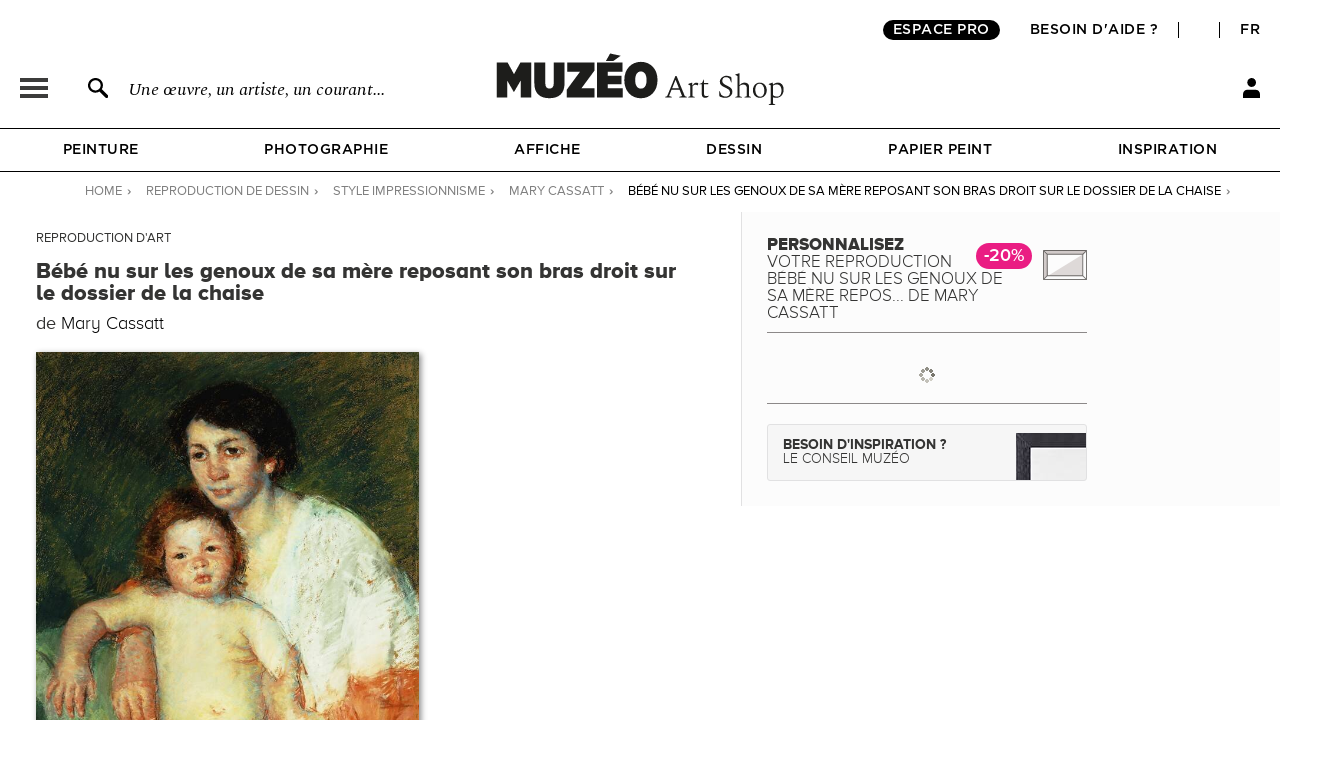

--- FILE ---
content_type: text/css
request_url: https://fr.muzeo.com/sites/default/files/css/css_bJljw8LHHSccgVb9xEVd7HMazPS-Uc9HsvwFV72eiUg.css
body_size: 98842
content:
.ProximaNovaA-Extrabld{font-family:ProximaNovaA-Extrabld;font-weight:normal;font-style:normal;}.ProximaNovaA-ExtrabldIt{font-family:ProximaNovaA-ExtrabldIt;font-weight:normal;font-style:normal;}.ProximaNovaA-Bold{font-family:ProximaNovaA-Bold;font-weight:normal;font-style:normal;}.ProximaNovaA-BoldIt{font-family:ProximaNovaA-BoldIt;font-weight:normal;font-style:normal;}.ProximaNovaA-Light{font-family:ProximaNovaA-Light;font-weight:normal;font-style:normal;}.ProximaNovaA-LightIt{font-family:ProximaNovaA-LightIt;font-weight:normal;font-style:normal;}.ProximaNovaA-Regular{font-family:ProximaNovaA-Regular;font-weight:normal;font-style:normal;}.ProximaNovaA-RegularIt{font-family:ProximaNovaA-RegularIt;font-weight:normal;font-style:normal;}.ProximaNovaA-Semibold{font-family:ProximaNovaA-Semibold;font-weight:normal;font-style:normal;}.spectral-headline{font-family:'Spectral-Light';font-size:38.57px;line-height:48.57px;}.spectral-title{font-family:'Spectral-Light';font-size:29.26px;line-height:39.26px;}.spectral-body-1{font-family:'Spectral-Regular';font-size:25.27px;}.spectral-body-2{font-family:'Spectral-Medium';font-size:21.28px;}.spectral-body-3{font-family:'Spectral-SemiBold';font-size:18.62px;}.spectral-body-4{font-family:'Spectral-Italic';font-size:23.94px;line-height:33.94px;}.gotham-headline{font-family:'Gotham-Book';font-size:38.57px;}.gotham-headline-2{font-family:'Gotham-Book';font-size:34.58px;}.gotham-title{font-family:'Gotham-Medium';font-size:26.6px;}.gotham-body-1{font-family:'Gotham-Medium';font-size:23.94px;}.gotham-body-2{font-family:'Gotham-Medium';font-size:19.95px;}.gotham-body-3{font-family:'Gotham-Medium';font-size:17.29px;}.gotham-btn{font-family:'Gotham-Medium';font-size:15.96px;}.myriadpro-body-1{font-family:'MyriadPro-Regular';font-size:17.29px;}.divider-black{padding:1px 0;border:none;background-image:url(/sites/all/themes/muzeo/images/black-divider.png?2025);background-position:center;background-repeat:repeat-x;background-size:1px;background-color:#ffffff;position:relative;}.divider-top{padding:25px 0;position:relative;}.divider-bottom{padding:20px 0;position:relative;}html,body,div,span,applet,object,iframe,h1,h2,h3,h4,h5,h6,p,blockquote,pre,a,abbr,acronym,address,big,cite,code,del,dfn,em,font,img,ins,kbd,q,s,samp,small,strike,strong,sub,sup,tt,var,b,u,i,center,dl,dt,dd,ol,ul,li,fieldset,form,label,legend,table,caption,tbody,tfoot,thead,tr,th,td,article,aside,canvas,details,embed,figure,figcaption,footer,header,hgroup,menu,nav,output,ruby,section,summary,time,mark,audio,video{margin:0;padding:0;border:0;font-size:100%;font:inherit;vertical-align:baseline;outline:0;font-weight:normal;font-style:inherit;font-size:100%;font-family:'ProximaNovaA-Light',helvetica,arial;}article,aside,details,figcaption,figure,footer,header,hgroup,menu,nav,section{display:block;}:focus{outline:0;}ol,ul{list-style:none;}table{border-collapse:collapse;border-spacing:0;}caption,th,td{text-align:left;font-weight:normal;}blockquote:before,blockquote:after,q:before,q:after{content:"";content:none;}blockquote,q{quotes:none;}*{margin:0;padding:0;}input,textarea,select{font-family:'ProximaNovaA-Light';font-size:13px;padding:0;margin:0;}a{color:#000;text-decoration:none;}a:hover,a:focus{color:#e8328f;}body{background:white;font-family:'ProximaNovaA-Light';font-size:13px;line-height:1;}strong,b{font-weight:normal;font-family:'ProximaNovaA-Bold';}.ajax-progress-throbber{position:absolute;z-index:9999;right:0;top:0;width:100% !important;height:100%;background:transparent;}.ajax-progress-throbber .message{display:none;}.ajax-progress-throbber .throbber{position:absolute;right:0;top:0px;width:25px !important;height:25px;margin:-12px 0 0 -12px;background-color:#fff;background-position:6px -14px;khtml-box-shadow:0px 0px 5px 6px rgba(0,0,0,.1);moz-box-shadow:0px 0px 5px 6px rgba(0,0,0,.1);webkit-box-shadow:0px 0px 5px 6px rgba(0,0,0,.1);box-shadow:0px 0px 5px 6px rgba(0,0,0,.1);khtml-border-radius:5px;moz-border-radius:5px;webkit-border-radius:5px;border-radius:5px;ms-filter:"progid:DXImageTransform.Microsoft.Alpha(Opacity=80)";filter:alpha(opacity=80);moz-opacity:0.8;khtml-opacity:0.8;opacity:0.8;behavior:url('/PIE.php');position:relative;background-image:url("/sites/all/themes/muzeo/images/ajax-load.gif");background-repeat:no-repeat;background-position:center;}.clearfix:after{display:none;}html body.admin-menu{margin-top:0px !important;}body.admin-menu #container{padding-top:30px;}#admin-menu{box-shadow:none !important;background:none repeat scroll 0 0 #202020;border-bottom:1px solid #111;}#admin-menu.admin-menu-site-fr-muzeo-com .admin-menu-icon .dropdown,#admin-menu.admin-menu-site-en-muzeo-com .admin-menu-icon .dropdown{display:none !important;}.page-vierge #admin-menu,.page-vierge #simplemeta-meta-form-ajax-wrapper{display:none;}#container{margin:0 auto;margin-top:0;}#content{background:#ffffff;zoom:1;padding-bottom:50px;}#content::after{content:"";height:0;display:block;visibility:hidden;clear:both;}input.form-radio{position:relative;webkit-appearance:none;khtml-appearance:none;appearance:none;border:0;opacity:1;ms-filter:"alpha(opacity=100)";filter:progid:DXImageTransform.Microsoft.Alpha(opacity=100);moz-opacity:1;khtml-opacity:1;height:24px;width:20px;background-image:url(/sites/all/themes/muzeo/images/toggles.png);background-repeat:no-repeat;background-position:0 5px;pie-background:transparent url(/sites/all/themes/muzeo/images/toggles.png) no-repeat 0 0px;behavior:url('/PIE.php');}input.form-radio:checked{position:relative;webkit-appearance:none;khtml-appearance:none;appearance:none;border:0;opacity:1;ms-filter:"alpha(opacity=100)";filter:progid:DXImageTransform.Microsoft.Alpha(opacity=100);moz-opacity:1;khtml-opacity:1;height:24px;width:20px;background-image:url(/sites/all/themes/muzeo/images/toggles.png);background-repeat:no-repeat;background-position:0 -24px;pie-background:transparent url(/sites/all/themes/muzeo/images/toggles.png) no-repeat 0 -24px;behavior:url('/PIE.php');}span.bold{font-family:ProximaNovaA-Bold;}form#user-register-form select,form#user-profile-form select,form#commerce-checkout-form-checkout select,form#commerce-customer-ui-customer-profile-form select,form#mzo-toolbox-get-subbando-category-form select,#popin_contact select{-webkit-appearance:none;-moz-appearance:none;appearance:none;-webkit-border-radius:0px;-moz-border-radius:0px;border-radius:0px;padding-left:5px;background:#ffffff url("/sites/all/themes/muzeo/images/arrow_select.svg") 100% 50% no-repeat;}body.front.page-home .block-button{position:relative;border-radius:20px;margin-top:30px;font-family:'Gotham-Medium';font-size:14px;line-height:17px;padding:10px 20px;padding:8px 16px 7px 16px;text-transform:uppercase;letter-spacing:0.5px;display:inline-block;font-weight:400;color:#000000;text-align:center;text-decoration:none;vertical-align:middle;cursor:pointer;webkit-user-select:none;-moz-user-select:none;user-select:none;background-color:transparent;border:1px solid #000000;transition:color .15s ease-in-out,background-color .15s ease-in-out,border-color .15s ease-in-out,box-shadow .15s ease-in-out;}body.front.page-home .block-button:hover{background:#000000;color:#ffffff;}body.front.page-home .block-title-1{font-family:'Gotham-Book';font-size:28px;line-height:40px;text-align:center;margin-bottom:30px;}body.front.page-home .block-title-2{font-family:'Gotham-Book';font-size:22px;line-height:30px;text-align:center;margin-bottom:10px;}body.front.page-home .block-text-1{font-family:'Spectral-Light';font-size:28px;font-weight:400;line-height:36px;letter-spacing:-0.3px;}body.front.page-home .block-text-2{font-family:'Spectral-Regular';font-size:18px;line-height:24.5px;}#container #header_content{position:sticky;top:0;z-index:90;background:#ffffff;}.header_table{display:table;height:100%;width:100%;}#banner_promo{display:none;margin-top:-40px;}form .header_message_container{margin:30px 0;}#add_to_cart_wrapper .header_message_container{margin-bottom:15px;clear:both;}#add_to_cart_wrapper .header_message,form .header_message{height:auto;padding:13px 8px;font-size:14px;}#add_to_cart_wrapper .header_message_infos{display:block;padding:5px 0 0 0;}.header_message{display:table-cell;width:100%;height:40px;text-align:center;vertical-align:middle;font-size:15px;text-transform:uppercase;overflow:hidden;position:relative;}.inside .header_message{max-width:300px;height:auto;padding:10px;}.header_message_configurator{display:block !important;}.header_message.color_dark_grey{background:#000000;color:#fbfbfb;}.header_message.color_pink_muzeo{background:#E42B83;color:#fbfbfb;}.header_message.color_light_ivory{background:#f7f7f7;color:#333132;}.header_message.color_forest_green{background:#1f494c;color:#fbfbfb;}.header_message.color_dark_grey a,.header_message.color_pink_muzeo a,.header_message.color_forest_green a{color:#fbfbfb;}.header_message.color_light_ivory a{color:#333132;}.header_message a{-webkit-transition:150ms ease-in-out;-moz-transition:150ms ease-in-out;-ms-transition:150ms ease-in-out;-o-transition:150ms ease-in-out;transition:150ms ease-in-out;}.header_message.color_dark_grey a:hover,.header_message.color_light_ivory a:hover,.header_message.color_forest_green a:hover{color:#ea1d83;}.header_message.color_pink_muzeo a:hover{color:#333132;}.header_message.color_light_ivory #header_message_close{background:url('/sites/all/themes/muzeo/images/header/icon_close_grey.svg') no-repeat center !important;}.header_message_body,.header_message_body strong{display:inline-block;position:relative;font-family:'Gotham-Medium';}.header_message_infos{text-transform:none;font-size:13px;display:inline-block;}.header_message_star{display:inline-block;}.header_message_more_container{position:relative;display:inline-block;height:13px;margin-left:7px;}.header_message_more{display:inline-block;cursor:pointer;width:18px;height:18px;position:absolute;top:-1px;}.header_message.color_dark_grey .header_message_more,.header_message.color_pink_muzeo .header_message_more,.header_message.color_forest_green .header_message_more{background:url('/sites/all/themes/muzeo/images/header/icon_more_white.svg') no-repeat center;}.header_message.color_light_ivory .header_message_more{background:url('/sites/all/themes/muzeo/images/header/icon_more_grey.svg') no-repeat center;}.header_message_more_info{font-family:ProximaNovaA-Light;font-size:12px;color:#fbfbfb;text-transform:none;-webkit-transition:150ms ease-in-out;-moz-transition:150ms ease-in-out;-ms-transition:150ms ease-in-out;-o-transition:150ms ease-in-out;transition:150ms ease-in-out;}.header_message.color_light_ivory .header_message_more_info{color:#333132;}#add_to_cart_wrapper .header_message_more_info,form .header_message_more_info{margin-top:5px;}#banner_promo .header_message_more_info{display:none;position:absolute;margin-left:32px;top:3px;width:210px;}body.i18n-fr #banner_promo .header_message_more_info{width:210px;}body.i18n-en #banner_promo .header_message_more_info{width:230px;}body.i18n-it #banner_promo .header_message_more_info{width:230px;}#banner_promo .header_message_more:hover+.header_message_more_info{display:inline-block;}#container #banner_promo #header_message_close{background:url('/sites/all/themes/muzeo/images/header/icon_close_white.svg') no-repeat center;width:12px;height:12px;display:inline-block;cursor:pointer;position:absolute;right:10px;}#header_right_table{display:table;height:100%;width:100%;}#header_right_table .header_right_row{display:table-row;}#header_right_table .header_right_row .header_cells{height:33%;height:50%;text-align:center;}#header_right_user{display:block;text-align:right;width:17px;height:20px;padding-right:0;padding-left:20px;position:relative;}#header_right_user_logout{display:none;position:absolute;top:23px;right:0;background:#ffffff;border:1px solid #000000;width:152px;padding:10px;text-transform:uppercase;font-size:14px;font-family:'Gotham-Medium';line-height:normal;z-index:100;text-align:center;}#header_right_cart{display:block;width:18px;height:20px;padding-left:20px;padding-right:20px;position:relative;}#header_second .header_cells#header_right_user_container{vertical-align:top;height:20px;position:relative;}#container #header_second .header_cells#header_right_cart_container{vertical-align:top;height:20px;position:relative;}#header_menu_icon{background-repeat:no-repeat;background-position:left center;padding:6px 30px 2px 14px;}#header_search_icon{background-repeat:no-repeat;background-position:left center;padding:6px 30px 2px 14px;}#header_right_user_icon{display:block;background:url('/sites/all/themes/muzeo/images/header/icon_user_2.svg') no-repeat center;width:17px;height:20px;}.header_right_cart_icon{background-repeat:no-repeat;background-position:top right;display:table-cell;vertical-align:top;padding:0;position:absolute;width:18px;height:20px;top:0px;}.header_right_cart_icon.cart_full{opacity:0;}#header_menu_title,#header_search_title{font-family:ProximaNovaA-Bold;font-size:14px;color:#3C3C3B;text-transform:uppercase;}#header_search_title{color:#3C3C3B;font-family:'Spectral-Italic';font-size:16px;}#header_right_user_title{font-family:ProximaNovaA-Bold;font-size:14px;color:#3C3C3B;text-transform:uppercase;display:none;}#header_right_cart_quant{font-family:ProximaNovaA-Bold;font-size:14px;color:#3C3C3B;display:none;vertical-align:top;}#header_right_cart_quant.cart-load-data{background:url("/sites/all/themes/muzeo/images/ajax-load.gif") top center no-repeat;padding:0;}#header_right_pro_title{display:inline-block;text-transform:uppercase;text-align:center;background:#ffffff;color:#333132;width:160px;padding:8px 0 6px 0;border:0;font-size:14px;}#header_right_pro_title:hover{text-decoration:underline;}.first-header div#language_switcher_bouton.active,.first-header #language_switcher_container .language_switcher_hover:hover,.first-header div#currency_switcher_bouton.active,.first-header #currency_switcher_container .currency_switcher_hover:hover{background:#ffffff;}.footer_lang_currency div#language_switcher_bouton.active,.footer_lang_currency #language_switcher_container .language_switcher_hover:hover,.footer_lang_currency div#currency_switcher_bouton.active,.footer_lang_currency #currency_switcher_container .currency_switcher_hover:hover{background:#ffffff;}.first-header #language_switcher_container .language_switcher_hover,.first-header #currency_switcher_container .currency_switcher_hover{display:none;height:87px;width:200px;background:#ffffff;color:#000000;padding:0 10px;font-size:11px;cursor:pointer;position:absolute;right:0px;top:18px;z-index:100;border:1px solid #000000;}.footer_lang_currency #language_switcher_container .language_switcher_hover,.footer_lang_currency #currency_switcher_container .currency_switcher_hover{display:none;height:87px;width:200px;background:#ffffff;color:#000000;padding:0 10px;font-size:11px;cursor:pointer;position:absolute;right:0px;top:18px;z-index:100;border:1px solid #000000;}.first-header #language_switcher_container .language_switcher_hover .language_switcher_hover_cell,.first-header #currency_switcher_container .currency_switcher_hover .currency_switcher_hover_cell{display:table-cell;vertical-align:middle;height:87px;padding-right:0px;width:200px;text-align:center;}.footer_lang_currency #language_switcher_container .language_switcher_hover .language_switcher_hover_cell,.footer_lang_currency #currency_switcher_container .currency_switcher_hover .currency_switcher_hover_cell{display:table-cell;vertical-align:middle;height:87px;padding-right:0px;width:200px;text-align:center;}.first-header #language_switcher_container .language_switcher_hover.small_temp,.first-header #currency_switcher_container .currency_switcher_hover.small_temp{height:50px;}.footer_lang_currency #language_switcher_container .language_switcher_hover.small_temp,.footer_lang_currency #currency_switcher_container .currency_switcher_hover.small_temp{height:50px;}.first-header #currency_switcher_container .currency_switcher_hover .currency_switcher_hover_cell form select{width:200px;color:#000000;margin-top:0;margin-bottom:0;letter-spacing:0;text-transform:none;font-family:'Gotham-Book',helvetica,arial;font-size:13px;border:1px solid #c3c4c6;border-radius:2px;padding:3px 0 3px 10px;}#header_second.mini_menu #header_right_user_container{float:left;height:40px;display:block;width:58px;border-right:1px solid #c3c4c6;}.first-header.mini_menu div#language_switcher_bouton.active,.first-header.mini_menu div.language_switcher_hover:hover,.first-header.mini_menu div#currency_switcher_bouton.active,.first-header.mini_menu div.currency_switcher_hover:hover{background:#f2f2f2;}#header_first{z-index:100;}#header_first.hidden{display:none;}.first-header-mobile{display:none;}.first-header{padding-top:20px;padding-bottom:0px;display:none;background:white;transition:all 0.4s ease;}.first-header.fixed{position:fixed;z-index:1040;top:0;background:white;transition:all 0.4s ease;}.first-header .column{padding-left:0;padding-right:0;flex:0 0 auto;width:auto;justify-content:flex-end;display:flex;}.first-header a{padding-left:20px;padding-right:20px;border-right:1px solid #000000;line-height:16px;color:#000000;margin-top:2px;margin-bottom:2px;text-transform:uppercase;text-decoration:none;font-family:'Gotham-Medium';font-size:14px;letter-spacing:0.5px;position:relative;}.first-header a#first-header-pro{background-color:#000000;color:#ffffff;border-radius:20px;border:none;padding-left:10px;padding-right:10px;margin-right:10px;margin-left:10px;margin-top:0;margin-bottom:0;line-height:20px;}.first-header a#first-header-help:hover{text-decoration:underline;}.first-header.container-fluid{padding-left:20px;padding-right:20px;max-width:1460px;margin:0 auto;}.first-header .row{margin:0;flex-wrap:nowrap;justify-content:flex-end;display:flex;}.first-header #currency_switcher_container .currency_switcher_hover{display:none;}.first-header #language_switcher_container .language_switcher_hover{display:none;}.first-header-mobile{display:block;}.first-header{padding-top:20px;display:block;}#header_second{z-index:100;}.second-header{line-height:1;padding-top:0;padding-bottom:30px;display:block;background:white;}.second-header.fixed{position:fixed;position:sticky;z-index:1040;top:0;background:white;padding-bottom:20px;}.second-header.container-fluid{padding-left:20px;padding-right:20px;max-width:1460px;margin:0 auto;}.second-header .row{margin:0;flex-wrap:nowrap;align-items:flex-end;justify-content:space-between;display:flex;}.second-header .column{padding-left:0;padding-right:0;flex:1 0 0%;display:flex;width:100%;max-width:100%;}.second-header .icon-column.column{justify-content:flex-end;align-items:flex-end;display:flex;}.second-header a img{display:inline-block;}.second-header a#header_left_menu{padding:0px;width:48px;height:20px;position:relative;}.second-header a#header_left_menu img{padding-right:20px;}.second-header a#header_left_search{padding:0px;width:330px;height:20px;position:relative;}.second-header a#header_left_search:hover{text-decoration:none;color:#000000;}.second-header a#header_left_search img{padding-left:20px;padding-right:20px;}.second-header a#header_left_search p{padding-left:0px;font-family:'Spectral-Italic';font-size:18px;line-height:18px;position:absolute;left:60px;bottom:-1px;width:270px;color:#000000;}.second-header a#header_left_search p:hover{color:#000000;text-decoration:underline;}.second-header .header-logo-column{-ms-flex:0 0 300px;flex:0 0 300px;}.second-header a.header-logo{padding-left:0;padding-right:0;width:300px;height:58px;display:block;position:relative;}.second-header a.header-logo:hover{text-decoration:none;}.second-header a.header-logo img.header-logo-desktop{width:300px;height:58px;position:absolute;bottom:-8px;left:0;display:block;}.second-header a.header-logo img.header-logo-mobile{display:none;}.second-header ul{margin-left:20px;}.second-header ul li{padding-left:45px;padding-right:45px;}.second-header ul li a{padding-left:5px;padding-right:5px;padding-bottom:5px;font-family:'Mark_Simonson_Proxima_Nova_Semibold';font-size:16px;border-bottom:2px solid #ffffff;}.second-header ul li a:hover,.second-header ul li a.active{border-bottom:2px solid #000000;}.second-header .header-logo img.logo-full{display:block;height:40px;}.second-header.fixed .header-logo img.logo-full{display:none;}.second-header .header-logo img.logo-small{display:none;height:35px;margin-top:5px;}.second-header.fixed .header-logo img.logo-small{display:block;}#header_menu{margin-bottom:0px;}#header_menu .nav-scroller{border-top:1px solid black;border-bottom:1px solid black;margin:0;display:block;position:relative;background:white;}#header_menu .nav{display:flex;flex-wrap:wrap;padding-left:0;margin:0 auto;list-style:none;justify-content:center;max-width:1500px;}#header_menu .nav-scroller .nav .nav-item{flex-grow:1;text-align:center;}#header_menu .nav-scroller .nav .nav-link{letter-spacing:0.5px;padding:14px 0;text-transform:uppercase;display:block;color:#000000;text-decoration:none;font-family:'Gotham-Medium';font-size:14px;}#myCarousel{padding-bottom:0px;margin:0 auto;margin-top:20px;max-width:1470px;padding:0 15px;}#carousel-caption{margin:0 auto;max-width:1300px;padding:0 20px;}.carousel-caption{position:relative;width:100%;height:100%;padding:30px 0;padding-bottom:0;z-index:10;color:#000000;background-color:#ffffff;border-radius:5px 0 0 5px;left:0;right:0;bottom:0;}.carousel-caption .row{position:relative;height:100%;}.carousel-caption h1,.carousel-caption h1 a{position:relative;text-align:center;text-decoration:none;}.carousel-caption h1 a:hover{color:#000000;}.carousel-caption .carousel-bottom{padding:0;position:relative;text-align:center;width:100%;}.carousel-caption .carousel-bottom p{font-family:'Spectral-Light';line-height:22px;text-align:left;}.carousel-caption .carousel-bottom p span{font-family:'Mark_Simonson_Proxima_Nova_Bold';}.carousel-caption .carousel-bottom a.btn{position:relative;border-radius:20px;margin-top:30px;font-family:'Gotham-Medium';font-size:14px;line-height:17px;padding:10px 20px;}.carousel-item img{width:100%;min-width:100%;height:auto;border-radius:5px;}#carousel-bottom-logo{position:absolute;bottom:0;right:0;height:30px;}#home-collection{max-width:1460px;margin:0 auto;padding:0 20px;}#home-collection h2{margin-bottom:30px;text-align:center;}#home-collection .row{padding:0 20px;position:relative;margin-bottom:0px;display:flex;flex-wrap:wrap;}#home-collection .row .column{padding:0px;flex:0 0 auto;width:25%;text-align:center;margin-bottom:0px;}#home-collection .row .column a{text-decoration:none;color:#000000;display:block;padding:0 15px;}#home-collection .row .column a:hover{color:#000000;text-decoration:none;}#home-collection .linked_elements.carousel_collection{max-width:1200px;padding:0 40px;}#home-collection .linked_elements.carousel_collection ul li{margin:0px 8px;position:relative;width:auto;border:none;}#home-collection .collection_container.slider{width:100%;height:440px;}#home-collection .linked_elements.carousel_collection .jcarousel-prev,#home-collection .linked_elements.carousel_collection .jcarousel-next{top:200px;}#home-collection img{padding:0;margin-bottom:0px;width:100%;display:block;border-radius:3px;}#home-collection h4{margin-top:15px;margin-bottom:0px;font-family:'Spectral-Light';font-size:22px;line-height:28px;letter-spacing:-0.3px;color:#000000;text-align:center;}#home-collection a.btn{position:relative;border-radius:20px;margin-top:30px;font-family:'Gotham-Medium';font-size:14px;line-height:17px;padding:10px 20px;}#home-collection .home-collection-btn{justify-content:center;display:flex;}#home-workshop{max-width:1460px;margin:0 auto;padding:0 20px;}#home-workshop .row{display:flex;flex-wrap:wrap;}#home-workshop .left-column,#home-workshop .right-column{flex:0 0 auto;width:50%;text-align:center;display:flex;flex-direction:column;justify-content:center;}#home-workshop .left-column a{display:inline-block;text-decoration:none;padding:0 20px;}#home-workshop .left-column img{width:100%;display:inline-block;}#home-workshop .right-column{margin-top:0px;}#home-workshop .right-column p.right-column-text a{display:inline-block;text-decoration:none;padding:0 20px;}#home-workshop .right-column p.right-column-text a:hover,#home-workshop .right-column p.right-column-text a:active{color:#000000;}#home-workshop .right-column a.btn{position:relative;border-radius:20px;margin-top:40px;display:inline-block;padding:10px 20px;font-family:'Gotham-Medium';font-size:14px;line-height:17px;}#home-workshop .home-workshop-btn{justify-content:center;display:flex;}#home-artist-selection{max-width:1460px;margin:0 auto;padding:0 20px;}#home-artist-selection h2{margin-bottom:30px;text-align:center;}#home-artist-selection .row{padding:0 20px;position:relative;margin-bottom:0px;display:flex;flex-wrap:wrap;}#home-artist-selection .row .column{padding:0px;flex:0 0 auto;width:25%;text-align:center;}#home-artist-selection .row .column a{text-decoration:none;color:#000000;display:block;padding:0 15px;}#home-artist-selection .row .column a:hover{color:#000000;text-decoration:none;}#home-artist-selection img{margin-bottom:0px;width:100%;display:block;border-radius:3px;}#home-artist-selection h4{margin-top:15px;margin-bottom:0px;font-family:'Spectral-Light';font-size:20px;line-height:28px;}#home-artist-selection a.btn{position:relative;border-radius:20px;margin-top:30px;padding:10px 20px;font-family:'Gotham-Medium';font-size:14px;line-height:17px;}#home-artist-selection .home-artist-selection-btn{justify-content:center;display:flex;}#home-cadre-selection .linked_elements_container{background:#ffffff;padding:0;clear:both;position:relative;text-align:center;}#home-cadre-selection .linked_elements_container_title{margin-bottom:30px;}#home-cadre-selection .linked_elements_container_title a{color:#000000;text-align:center;font-family:'Gotham-Book';font-size:28px;line-height:30px;}#home-cadre-selection .home-cadre-selection-btn{justify-content:center;display:flex;}#home-cadre-selection .linked_elements_container a.btn{position:relative;border-radius:20px;margin-top:30px;padding:10px 20px;font-family:'Gotham-Medium';font-size:14px;line-height:17px;}#home-cadre-selection .linked_elements{padding:0px 40px 0px 40px;margin:0 auto;position:relative;display:block;height:auto;max-width:1200px;width:100%;overflow:hidden;}#home-cadre-selection .linked_elements.carousel_oeuvre ul li{margin:0px 20px;position:relative;width:auto;}#home-cadre-selection .linked_elements_container .oeuvre_container.slider{height:330px;}#home-cadre-selection .linked_elements_container .oeuvre_container .oeuvre_display .oeuvre_infos a.title_oeuvre{font-family:'Gotham-Medium';font-size:15px;line-height:17px;}#home-cadre-selection .linked_elements_container .oeuvre_container .oeuvre_display .oeuvre_infos a.title_oeuvre span.artiste_oeuvre{font-family:'Spectral-Regular';font-size:16px;line-height:17px;margin-top:3px;}#home-search-collection-tag{max-width:1460px;margin:0 auto;padding:0 20px;}#home-search-collection-tag h2{margin-bottom:30px;text-align:center;}#home-search-collection-tag .home-search-collection-tag-wrapper{padding-top:0px;padding-bottom:15px;padding-left:0px;padding-right:0px;align-items:center;flex-wrap:wrap;display:flex;justify-content:center;}#home-search-collection-tag .home-search-collection-tag-wrapper #listes{position:relative;display:flex;flex-wrap:wrap;align-items:stretch;width:1200px;justify-content:center;overflow:hidden;transition:height 0.4s ease;}#home-search-collection-tag .home-search-collection-tag-wrapper #listes a{border:1px solid #000000;border-radius:20px;color:#000000;font-family:'Spectral-Italic';font-size:18px;line-height:18px;padding:8px 16px 7px 16px;margin:4px;margin-top:0;margin-bottom:15px;text-decoration:none;background:#ffffff;text-transform:capitalize;display:block;}#home-search-collection-tag .home-search-collection-tag-wrapper #listes a:hover{background:#000000;color:#ffffff;text-decoration:none;}#home-search-collection-form{padding-top:10px;padding-bottom:10px;}#home-search-collection-form .home-search-collection-form-wrapper{display:flex;justify-content:center;}#home-search-collection-form form{align-items:center;flex-wrap:nowrap;display:flex;width:436px;position:relative;}#home-search-collection-form form .input-group{position:relative;display:flex;flex-wrap:wrap;align-items:stretch;width:100%;}#home-search-collection-form form .input-group .search-bar{border:1px solid #000000;border-right:none;border-radius:5px 0 0 5px;background:white;cursor:pointer;transition:0.1s all;padding:0;padding-left:10px;}#home-search-collection-form form .input-group .form-control{position:relative;flex:1 1 auto;width:1%;min-width:0}#home-search-collection-form button{background-image:url(/sites/all/themes/muzeo/images/header/icon_search.svg);text-indent:-9999px;background-position:center;background-repeat:no-repeat;background-size:20px;background-color:#ffffff;border:1px solid #000000;border-left:none;border-radius:0 5px 5px 0;width:40px;height:40px;cursor:pointer;}#home-last-blog-article{max-width:1460px;margin:0 auto;padding:0 20px;}#home-last-blog-article h2{margin-bottom:30px;text-align:center;}#home-last-blog-article h2 span{font-family:'Spectral-Italic';}#home-last-blog-article .row{padding:0 20px;position:relative;margin-bottom:0px;display:flex;flex-wrap:wrap;}#home-last-blog-article .row .column{padding:0px;flex:0 0 auto;width:33.333333%;text-align:center;}#home-last-blog-article .row .column a{text-decoration:none;color:#000000;display:inline-block;padding:0 20px;}#home-last-blog-article .row .column a:hover,#home-last-blog-article .row .column a:active{text-decoration:none;color:#000000;}#home-last-blog-article img{margin-bottom:0px;width:100%;display:inline-block;border-radius:3px;}#home-last-blog-article h4{margin-top:20px;}#home-last-blog-article p{margin-bottom:0px;}#home-last-blog-article a.btn{position:relative;border-radius:20px;margin-top:30px;padding:10px 20px;font-family:'Gotham-Medium';font-size:14px;line-height:17px;}.home-last-blog-article-btn{justify-content:center;display:flex;}#home-reserve{max-width:1460px;margin:0 auto;padding:0 20px;}#home-reserve .row{display:flex;flex-wrap:wrap;}#home-reserve .left-column,#home-reserve .right-column{flex:0 0 auto;width:50%;text-align:center;display:flex;flex-direction:column;justify-content:center;}#home-reserve .left-column a{display:inline-block;text-decoration:none;padding:0 20px;}#home-reserve .left-column img{width:100%;display:inline-block;border-radius:3px;}#home-reserve .right-column h2{text-transform:none;text-align:center;}#home-reserve .right-column p.right-column-text{max-width:580px;margin:0 auto;}#home-reserve .right-column p.right-column-text a{display:inline-block;text-decoration:none;padding:0 20px;}#home-reserve .right-column p.right-column-text a:hover,#home-reserve .right-column p.right-column-text a:active{color:#000000;}#home-reserve .right-column a.btn{position:relative;border-radius:20px;margin-top:20px;display:inline-block;padding:10px 20px;font-family:'Gotham-Medium';font-size:14px;line-height:17px;}#home-reserve .home-reserve-btn{justify-content:center;display:flex;}#home-agency{max-width:1460px;margin:0 auto;padding:0 20px;}#home-agency .row{display:flex;flex-wrap:wrap;}#home-agency .column{flex:0 0 auto;width:50%;text-align:center;margin-bottom:0px;}#home-agency .column .column-img{padding:0 20px;display:flex;}#home-agency .column p.column-text a{display:inline-block;text-decoration:none;padding:0 20px;color:#000000;}#home-agency .column p.column-text a:hover{color:#000000;text-decoration:none;}#home-agency .column h2{text-transform:none;margin-top:20px;margin-left:auto;margin-right:auto;max-width:580px;text-align:center;}#home-agency .column p.column-text{margin-left:auto;margin-right:auto;max-width:580px;}#home-agency .column img{width:100%;display:inline-block;border-radius:3px;}#home-agency .left-column p.left-column-text a:hover,#home-agency .left-column p.left-column-text a:active,#home-agency .right-column p.right-column-text a:hover,#home-agency .right-column p.right-column-text a:active{color:#000000;}#home-agency .column a.btn{position:relative;border-radius:20px;margin-top:20px;padding:10px 20px;font-family:'Gotham-Medium';font-size:14px;line-height:17px;}#home-agency .home-agency-btn{justify-content:center;display:flex;}#main_content.mini_menu #global_autocomplete{position:fixed;width:100%;left:0;top:40px;z-index:100;}#main_content.mini_menu #global_autocomplete #result_suggest{left:107px;top:0;}body.not-front #main_content.mini_menu{margin-top:70px;}#main_content.mini_menu div.cnt_panes_mzo_main_menu_content{top:40px;position:fixed;}.view-commerce-cart-block td.price,.view-commerce-cart-form td.price,.view-commerce-cart-summary td.price{white-space:nowrap;}#header_second div#header_right_cart_container div.view-id-commerce_cart_block{display:none;position:absolute;padding:10px;width:350px;line-height:normal;right:1px;top:23px;border:1px solid #000000;background:#ffffff;z-index:11;}#header_second div#header_right_cart_container div.view-id-commerce_cart_block table{width:350px;margin-bottom:10px;padding-bottom:10px;border-bottom:1px solid #c3c4c6;}#header_second div#header_right_cart_container div.view-id-commerce_cart_block table tr{background:#ffffff;}#header_second div#header_right_cart_container div.view-id-commerce_cart_block table tr td{vertical-align:middle;}#header_second div#header_right_cart_container div.view-id-commerce_cart_block table tr td.views-field-field-image-basse-definition,#header_second div#header_right_cart_container div.view-id-commerce_cart_block table tr td.cart_img_rendering{width:35px;}#header_second div#header_right_cart_container div.view-id-commerce_cart_block table tr td.views-field-quantity{width:15px;}#header_second div#header_right_cart_container div.view-id-commerce_cart_block table tr td.views-field-field-price-wrapper-ht,#header_second div#header_right_cart_container div.view-id-commerce_cart_block table tr td.views-field-commerce-total{color:#3C3C3B;font-family:'ProximaNovaA-Bold';font-size:13px;text-align:right;padding-left:5px;width:80px;}#header_second div#header_right_cart_container div.view-id-commerce_cart_block>div.view-footer ul li.line-item-summary-view-cart.first{float:left;padding:0;}#header_second div#header_right_cart_container div.view-id-commerce_cart_block>div.view-footer ul li.line-item-summary-view-cart.last,#header_second div#header_right_cart_container div.view-id-commerce_cart_block>div.view-footer ul li.line-item-summary-checkout.last{float:right;padding:0;}#header_second div#header_right_cart_container div.view-id-commerce_cart_block>div.view-footer ul li.line-item-summary-view-cart.first>a{background:#d8d9da;padding:6px 6px 4px 6px;border-radius:2px;text-transform:uppercase;color:#3C3C3B;font-size:11px;font-family:'ProximaNovaA-Bold';line-height:normal;}#header_second div#header_right_cart_container div.view-id-commerce_cart_block>div.view-footer ul li.line-item-summary-checkout.last>a{background:#31bf59;padding:6px 6px 4px 6px;border-radius:2px;text-transform:uppercase;color:white;font-size:11px;font-family:'ProximaNovaA-Bold';line-height:normal;}#header_second div#header_right_cart_container div.view-id-commerce_cart_block>div.view-footer ul{margin:0;margin-top:12px;}#header_second div#header_right_cart_container div.view-id-commerce_cart_block>div.view-footer>div.line-item-summary{text-align:right;margin-bottom:1em;}#header_second div#header_right_cart_container div.view-id-commerce_cart_block>div.view-footer>div.line-item-summary>div.line-item-quantity{float:left;}#header_second div#header_right_cart_container div.view-id-commerce_cart_block>div.view-footer>div.line-item-summary span.line-item-total-label{font-family:'ProximaNovaA-Light',helvetica,arial;}#header_second div#header_right_cart_container div.view-id-commerce_cart_block>div.view-footer>div.line-item-summary span.line-item-total-raw{font-family:'ProximaNovaA-Bold',helvetica,arial;color:#31bf59;font-size:16px;}#header_second.sticky .second-header{padding-top:20px;padding-bottom:20px;}#header_second.sticky .second-header .header-logo-column{-ms-flex:0 0 93px;flex:0 0 93px;}#header_second.sticky .second-header a#header_left_search p{display:none;}#header_second.sticky .second-header a.header-logo{width:93px;height:27px;}#header_second.sticky .second-header a.header-logo img.header-logo-desktop{display:none;}#header_second.sticky .second-header a.header-logo img.header-logo-mobile{width:93px;height:27px;position:absolute;bottom:0;left:0;display:block;}#sub_menu{left:-300px;position:fixed;z-index:1002;width:auto;height:100%;top:0;background:#313130 url('/sites/all/themes/muzeo/images/ajax-load.gif') no-repeat 32px 32px;padding:0px 30px;overflow:auto;-webkit-overflow-scrolling:touch;-webkit-transform:translate3d(0px,0px,0px);-webkit-transform:translateZ(0);}#sub_menu div.sous-menu{opacity:1;background:#313130;padding-top:49px;display:none;width:auto;-webkit-overflow-scrolling:touch;-webkit-transform:translate3d(0px,0px,0px);-webkit-transform:translateZ(0);}#title_sub_menu{height:13px;position:absolute;width:20px;text-align:center;top:31px;right:29px;}#close_sub_menu{position:relative;z-index:1;cursor:pointer;padding:0 5px;background:#313130 url('/sites/all/themes/muzeo/images/header/close_sub_menu.png') no-repeat center;display:inline-block;height:13px;width:13px;}#sub_menu div.sous-menu-left{display:table-cell;padding-right:50px;}#sub_menu div.sous-menu-right{display:table-cell;}#sub_menu div.menu-toutes-les-oeuvres{width:100%;text-align:center;margin-top:20px;}#sub_menu div.menu-toutes-les-oeuvres a#see_page_category{padding:10px;background:#2E2D2C;text-transform:uppercase;font-size:14px;letter-spacing:1px;color:#F6F6F6;}#sub_menu div.rub_title{font-family:'ProximaNovaA-Bold';font-size:17px;color:#F6F6F6;text-transform:uppercase;margin-top:15px;margin-bottom:5px;}#sub_menu div.sous-menu a,#sub_menu div.sous-menu div.obfuscated{font-family:'ProximaNovaA-Bold';font-size:17px;color:#B2B2B2;display:inline-block;margin-bottom:2px;padding-bottom:1px;border-bottom:2px solid #313130;cursor:pointer;}#sub_menu div.sous-menu a.active,#sub_menu div.sous-menu div.active.obfuscated,#sub_menu div.sous-menu div.obfuscated:hover{color:#F6F6F6;border-bottom-color:#F6F6F6;cursor:pointer;}#sub_menu #menu_couleurs{width:150px;}#sub_menu div.sous-menu a.facet_colors,#sub_menu div.sous-menu div.facet_colors.obfuscated{display:inline-block;width:21px;height:21px;margin:4px 2px 0px 0;border:2px solid #313130;text-indent:-9999px;cursor:pointer;}#sub_menu div.sous-menu a.facet_colors:hover,#sub_menu div.sous-menu div.facet_colors.obfuscated:hover{border:2px solid #F5F5F5;color:white;}#sub_menu div.sous-menu a.facet_colors#facet_color_black_n_white,#sub_menu div.sous-menu div.facet_colors.obfuscated#facet_color_black_n_white{background:url('/sites/all/themes/muzeo/images/search_page/bg_black_n_white.jpg') no-repeat center;}#sub_menu div.sous-menu a.facet_colors#facet_color_multicolored,#sub_menu div.sous-menu div.facet_colors.obfuscated#facet_color_multicolored{background:url('/sites/all/themes/muzeo/images/search_page/bg_multicolored.jpg') no-repeat center;}#overlay_menu{display:none;cursor:pointer;position:fixed;z-index:1001;width:100%;height:100%;top:0;left:0;background:rgba(0,0,0,0.25);}#title_main_menu{margin:30px 0 20px 0;}#close_main_menu{cursor:pointer;float:right;background:#313130 url('/sites/all/themes/muzeo/images/header/close_sub_menu.png') no-repeat center;height:13px;width:13px;}.cnt_panes_pane_navigation{position:fixed;left:-300px;top:0;width:239px;height:100%;z-index:1003;background:#000000;border-right:1px solid #272726;color:#F6F6F6;overflow:auto;padding:0 30px;-webkit-overflow-scrolling:touch;-webkit-transform:translate3d(0px,0px,0px);-webkit-transform:translateZ(0);}.cnt_panes_pane_navigation .menu_title{font-family:'ProximaNovaA-Bold';font-size:17px;color:#F6F6F6;text-transform:uppercase;margin-top:15px;margin-bottom:5px;position:relative;}.cnt_panes_pane_navigation .menu_link,.cnt_panes_pane_navigation .menu_link_niv1{display:inline-block;font-family:'ProximaNovaA-Bold';font-size:17px;color:#B2B2B2;cursor:pointer;margin-bottom:2px;padding-bottom:1px;border-bottom:2px solid #2E2D2C;}.cnt_panes_pane_navigation .menu_link.active{color:#F6F6F6;border-bottom-color:#F6F6F6;}.cnt_panes_pane_navigation .menu_separator{height:1px;width:200px;padding:0;margin:0;background:#3A3938;background:#B2B2B2;margin-top:10px;}.cnt_panes_pane_navigation #navigation,#sub_menu.sub_active div.sous-menu{margin-bottom:30px;}#global_autocomplete #result_suggest{top:-8px;left:159px;}#global_autocomplete #result_suggest .suggestion p{margin-bottom:auto;}.views-slideshow-controls-text .views_slideshow_controls_text_next{width:14px;height:24px;background:url("/sites/all/themes/muzeo/images/home/arrow_home_slider_next.png") no-repeat center;z-index:50;position:absolute;right:15px;top:48%;opacity:0.6;}.views-slideshow-controls-text .views_slideshow_controls_text_previous{width:14px;height:24px;background:url("/sites/all/themes/muzeo/images/home/arrow_home_slider_previous.png") no-repeat center;z-index:50;position:absolute;left:15px;top:48%;opacity:0.6;}.views-slideshow-controls-bottom span.views_slideshow_controls_text_previous a,.views-slideshow-controls-bottom span.views_slideshow_controls_text_next a{display:block;text-indent:-999999px;}.views-slideshow-controls-text-pause{display:none;}div.pane-mzo-homepage-prescriptions-panel-pane-1 table{border-collapse:separate;border-spacing:0;padding:15px 0px 12px 0px;width:100%;}div.cnt_panes_mzo_homepage_prescriptions-panel_pane_1{clear:both;padding-bottom:17px;}div.pane-mzo-homepage-prescriptions-panel-pane-1{clear:both;width:934px;margin:0 auto;}div.pane-mzo-homepage-prescriptions-panel-pane-1 tr.row-1 td.col-1{margin-right:15px;display:inline-block;}div.pane-mzo-homepage-prescriptions-panel-pane-1 tr.row-1 td.col-1>div.views-field-field-image-prescription{margin-top:0px;}div.pane-mzo-homepage-prescriptions-panel-pane-1 tr.row-1 td.col-2>div.views-field-field-image-prescription{margin-top:0px;}div.pane-mzo-homepage-prescriptions-panel-pane-1 tr.row-1 td.col-2{display:inline-block;position:relative;right:-11px;}div.pane-mzo-homepage-prescriptions-panel-pane-1 tr.row-1 td.col-1 div.views-field-field-lien div.field-content a{font-size:17px;color:#000000;text-transform:uppercase;margin-left:6px;}div.pane-mzo-homepage-prescriptions-panel-pane-1 tr.row-1 td.col-2 div.views-field-field-lien div.field-content a{font-size:17px;color:#E6007F;text-transform:uppercase;margin-left:7px;}div.product_form>div.field-type-commerce-product-reference,div.product_form>div.commerce-product-field{clear:both;font-size:17px;}div.product_form>span.form-required{display:none;}#main_content div.ctn_panes_main_content div.cnt_panes_node_content div.node-oeuvre div#content-right>div.product_form.edition_limitee{background:url("/sites/all/themes/muzeo/images/styles/coin_right.jpg") no-repeat scroll 309px 0px #f7f8f8;padding:16px 26px;position:relative;}#main_content div.ctn_panes_main_content div.cnt_panes_node_content div.node-oeuvre div#content-right>div.product_form.edition_limitee>h2{font-size:22px;}#main_content div.ctn_panes_main_content div.cnt_panes_node_content div.node-oeuvre div#content-right>div.product_form.edition_limitee>div.commerce-product-field>div.field.field-name-field-produit-cadre>div.field-label{background:url("/sites/all/themes/muzeo/images/styles/puce_support.png") no-repeat scroll 0px 0px #e0e2e1;}#main_content div.ctn_panes_main_content div.cnt_panes_node_content div.node-oeuvre div#content-right>div.product_form.edition_limitee>div.commerce-product-field>div.field.field-name-field-d-tails>div.field-label{background:url("/sites/all/themes/muzeo/images/styles/puce_format.png") no-repeat scroll 0px 0px #e0e2e1;}#main_content div.ctn_panes_main_content div.cnt_panes_node_content div.node-oeuvre div#content-right>div.product_form.configuration>div.field.field-name-field-produit div.attribute-widgets>div>div>div>label,#main_content div.ctn_panes_main_content div.cnt_panes_node_content div.node-oeuvre div#content-right>div.product_form.edition_limitee>div.field.field-name-field-produit div.attribute-widgets>div>div>div>label{font-size:13px;}#main_content div.ctn_panes_main_content div.cnt_panes_node_content div.node-oeuvre div#content-right>div.product_form.configuration>div.field.field-name-field-produit div.attribute-widgets>div>div>div input[type=radio]:checked{background-image:url("/sites/all/themes/muzeo/images/styles/puce_format.png");}#main_content div.ctn_panes_main_content div.cnt_panes_node_content div.node-oeuvre div#content-right>div.product_form.configuration>div.field.field-name-field-produit input.form-submit{right:26px;background:url("/sites/all/themes/muzeo/images/styles/add_cart.png") no-repeat scroll 95px 5px #D32A88;border:4px solid #BCBDC0;border-radius:8px 8px 8px 8px;moz-border-radius:8px 8px 8px 8px;webkit-border-radius:8px 8px 8px 8px;color:white;cursor:pointer;font-size:11px;height:52px;position:absolute;padding-left:3px;padding-right:27px;behavior:url('/PIE.php');}#main_content div.ctn_panes_main_content div.cnt_panes_node_content div.node-oeuvre div#content-right>div.product_form.edition_limitee>div.field.field-name-field-produit input.form-submit{background:url("/sites/all/themes/muzeo/images/styles/add_cart.png") no-repeat scroll 95px 5px #D32A88;border:4px solid #BCBDC0;border-radius:8px;moz-border-radius:8px;webkit-border-radius:8px;khtml-border-radius:8px;behavior:url('/PIE.php');color:white;cursor:pointer;font-size:11px;height:52px;padding-left:3px;padding-right:27px;float:right;position:relative;}#main_content div.ctn_panes_main_content div.cnt_panes_node_content div.node-oeuvre div#content-right>div.product_form.configuration>div.commerce-product-field-commerce-price,#main_content div.ctn_panes_main_content div.cnt_panes_node_content div.node-oeuvre div#content-right>div.product_form.edition_limitee>div.commerce-product-field-commerce-price{background:none repeat scroll 0 0 #D32A88;display:block;float:left;min-width:80px;padding:8px;clear:none;}div#commerce-product-field-submit{float:left;width:100%;text-align:right;padding-bottom:15px;position:fixed;left:0;bottom:0;background:#ffffff;z-index:10000;}div#commerce-product-field-submit .commerce-product-field-submit-wrapper{max-width:960px;margin:0 auto;width:100%;}div#commerce-product-field-quote-submit{float:left;width:100%;text-align:right;margin-right:0;}div.recommandation div.price-class>div{font-family:ProximaNovaA-Bold;margin-top:0;margin-bottom:0;text-align:right;background:#EC008C;padding:0 0px 0 7px;height:25px;color:white;}div.recommandation div.price-class>div.old-price{margin-top:0;margin-bottom:0;text-align:right;background:url("/sites/all/themes/muzeo/images/styles/bg_reco_price.jpg") repeat-x scroll 0px 0px;padding:0 7px 0 7px;height:25px;}div.price-class{height:25px;line-height:25px;font-size:16px;float:right;background:#EC008C;padding-right:5px;position:relative;}div.price-class>div{display:block;float:left;position:relative;color:white;margin-left:6px;font-family:ProximaNovaA-Bold;}div.price-class>div.old-price>del{color:#F1F2F2;font-size:13px;}div.price-class>span.price-label.old{margin-top:0;margin-bottom:0;text-align:right;background:url("/sites/all/themes/muzeo/images/styles/bg_reco_price.jpg") repeat-x scroll 0px 0px;padding:0 0px 0 7px;height:25px;}div.price-class>div.old-price{margin-top:0;margin-bottom:0;text-align:right;background:url("/sites/all/themes/muzeo/images/styles/bg_reco_price.jpg") repeat-x scroll 0px 0px;padding:0 7px 0 7px;height:25px;}div.price-class>div.new-price{padding:0 7px 0 7px;background:#EC008C;color:white;font-size:17px;font-weight:normal;font-family:ProximaNovaA-Bold;}div.price-class>span{float:left;position:relative;color:white;padding-left:5px;}div.field-name-field-recommandation div.price-class>div{margin:0px;}#main_content div.ctn_panes_main_content div.cnt_panes_node_content div.node-oeuvre div#content-right>div.product_form.configuration>div.commerce-product-field-commerce-price .commerce-price-savings-formatter-prices tr.odd,.commerce-price-savings-formatter-prices tr.even,#main_content div.ctn_panes_main_content div.cnt_panes_node_content div.node-oeuvre div#content-right>div.product_form.edition_limitee>div.commerce-product-field-commerce-price .commerce-price-savings-formatter-prices tr.odd,.commerce-price-savings-formatter-prices tr.even{background:none;padding:0;}#main_content div.ctn_panes_main_content div.cnt_panes_node_content div.node-oeuvre div#content-right>div.product_form.configuration>div.commerce-product-field-commerce-price .commerce-price-savings-formatter-prices .price-label1,#main_content div.ctn_panes_main_content div.cnt_panes_node_content div.node-oeuvre div#content-right>div.product_form.edition_limitee>div.commerce-product-field-commerce-price .commerce-price-savings-formatter-prices .price-label1{width:100%;color:#FFFFFF;font-size:13px;text-align:left;float:left;}#main_content div.ctn_panes_main_content div.cnt_panes_node_content div.node-oeuvre div#content-right>div.product_form.configuration>div.commerce-product-field-commerce-price .commerce-price-savings-formatter-price .price-amount,#main_content div.ctn_panes_main_content div.cnt_panes_node_content div.node-oeuvre div#content-right>div.product_form.edition_limitee>div.commerce-product-field-commerce-price .commerce-price-savings-formatter-price .price-amount{color:#FFFFFF;float:left;font-size:17px;font-weight:normal;font-family:ProximaNovaA-Bold;margin-top:7px;width:100%;text-align:center;}#main_content div.ctn_panes_main_content div.cnt_panes_node_content div.node-oeuvre div#content-right>div.product_form.recommandation>div.commerce-product-field-commerce-price{background:none repeat scroll 0 0 #D32A88;display:block;float:right;min-height:34px;margin-right:4px;margin-top:1px;padding:8px;}#main_content div.ctn_panes_main_content div.cnt_panes_node_content div.node-oeuvre div#content-right>div.product_form.recommandation>div.commerce-product-field-commerce-price .commerce-price-savings-formatter-prices tr.odd,.commerce-price-savings-formatter-prices tr.even{background:none;padding:0;}#main_content div.ctn_panes_main_content div.cnt_panes_node_content div.node-oeuvre div#content-right>div.product_form.recommandation>div.commerce-product-field-commerce-price .commerce-price-savings-formatter-prices .price-label1{width:100%;color:#FFFFFF;font-size:13px;text-align:left;float:left;}#main_content div.ctn_panes_main_content div.cnt_panes_node_content div.node-oeuvre div#content-right>div.product_form.recommandation>div.commerce-product-field-commerce-price .commerce-price-savings-formatter-price .price-amount{color:#FFFFFF;float:left;font-size:17px;font-weight:normal;font-family:'ProximaNovaA-Bold';margin-top:7px;width:100%;text-align:center;}.clear-both{clear:both;}.product_conseil{margin-bottom:13px;background:url('/sites/all/themes/muzeo/images/styles/plie_conseil.jpg') no-repeat scroll 100% 0 #ECEDED;padding:12px;width:310px;}.product_conseil .product_form.recommandation>img{float:left;}.product_conseil .product_form.recommandation>h2{text-align:right;font-size:22px;margin-right:17px;margin-bottom:17px;position:relative;top:10px;}.product_conseil .product_form.recommandation>div.infos_conseil{clear:both;margin-bottom:7px;}.product_conseil .product_form.recommandation>div.infos_conseil>div{display:inline-block;}.product_conseil .product_form.recommandation>span.recommandation_label{color:#808285;font-size:11px;width:101px;float:left;position:relative;}.product_conseil .product_form.recommandation>div.commerce-product-field-commerce-price{display:inline-block;}.product_conseil .product_form.recommandation table.commerce-price-savings-formatter-prices,.product_conseil .product_form.configuration table.commerce-price-savings-formatter-prices{background:url('/sites/all/themes/muzeo/images/styles/bg_reco_price.jpg') repeat-x scroll 0 0 transparent;height:25px;padding-left:6px;}.product_conseil .product_form.recommandation table.commerce-price-savings-formatter-prices .price-label1,.product_conseil .product_form.configuration table.commerce-price-savings-formatter-prices .price-label1{color:#FFFFFF;display:inline-block;font-size:16px;margin-right:20px;}.price-label2{display:none;}tr.commerce-price-savings-formatter-list{display:inline-block;border:none;padding-right:6px;}tr.commerce-price-savings-formatter-list.t2.even{display:inline-block;background:#EC008C;}.product_conseil .product_form.recommandation table.commerce-price-savings-formatter-prices .price-amount,.product_conseil .product_form.configuration table.commerce-price-savings-formatter-prices .price-amount{color:#FFFFFF;display:inline-block;}#main_content div.ctn_panes_main_content div.cnt_panes_node_content div.node-oeuvre div#content-right>div.product_form.recommandation{background:url('/sites/all/themes/muzeo/images/styles/plie_conseil.jpg') no-repeat scroll 315px 0 #ECEDED;padding:16px 26px;}#main_content div.ctn_panes_main_content div.cnt_panes_node_content div.node-oeuvre div#content-right>div.product_form.recommandation>h2{font-size:22px;margin-bottom:17px;}#main_content div.ctn_panes_main_content div.cnt_panes_node_content div.node-oeuvre div#content-right>div.product_form.recommandation div.commerce-product-field-commerce-price{display:inline-block;float:right;margin-bottom:13px;}#main_content div.ctn_panes_main_content div.cnt_panes_node_content div.node-oeuvre div#content-right>div.product_form.recommandation>div.field.field-name-field-produit input.form-submit{background:url('/sites/all/themes/muzeo/images/styles/add_cart.png') no-repeat scroll 95px 5px #D32A88;border:4px solid #BCBDC0;border-radius:8px 8px 8px 8px;color:#FFFFFF;cursor:pointer;font-size:11px;height:52px;padding-left:3px;padding-right:27px;float:right;moz-border-radius:8px 8px 8px 8px;webkit-border-radius:8px 8px 8px 8px;behavior:url('/PIE.php');position:relative;}#main_content div.ctn_panes_main_content div.cnt_panes_node_content div.node-oeuvre div#content-right>div.product_form.edition_limitee>div.field.field-name-field-produit div.attribute-widgets>div.form-item-attributes-field-produit-cadre>label{background:url("/sites/all/themes/muzeo/images/styles/puce_support.png") no-repeat scroll 0px 0px #e0e2e1;}#main_content div.ctn_panes_main_content div.cnt_panes_node_content div.node-oeuvre div#content-right>div.product_form.edition_limitee>div.field.field-name-field-produit div.attribute-widgets>div.form-item-attributes-field-d-tails>label{background:url("/sites/all/themes/muzeo/images/styles/puce_format.png") no-repeat scroll 0px 0px #e0e2e1;}#main_content div.ctn_panes_main_content div.cnt_panes_node_content div.node-oeuvre div#content-right>div.product_form.edition_limitee>div.field.field-name-field-produit div.attribute-widgets>div.form-item-attributes-field-produit-support{display:none;}#main_content div.ctn_panes_main_content div.cnt_panes_node_content div.node-oeuvre div#content-right>div.product_form.edition_limitee>div.field.field-name-field-produit div.attribute-widgets>div.form-item-attributes-field-produit-format{display:none;}a.recommandation:hover{color:#000000;}.product_conseil .product_form.recommandation table.commerce-price-savings-formatter-prices>tbody>tr.commerce-price-savings-formatter-price,.product_conseil .product_form.configuration table.commerce-price-savings-formatter-prices>tbody>tr.commerce-price-savings-formatter-price{display:inline-block;padding-top:4px;border:none;}.product_conseil .product_form.recommandation table.commerce-price-savings-formatter-prices>tbody>tr.commerce-price-savings-formatter-price.t2,.product_conseil .product_form.configuration table.commerce-price-savings-formatter-prices>tbody>tr.commerce-price-savings-formatter-price.t2{height:21px;padding-left:5px;padding-right:7px;display:inline-block;padding-top:4px;border:none;background:#EC008C;}div#viralite{display:block;clear:right;background:none repeat scroll 0 0 #E6E7E8;border-radius:2px;moz-border-radius:2px;webkit-border-radius:2px;float:left;padding:5px 10px;margin-top:13px;position:relative;behavior:url('/PIE.php');}div#viralite>ul>li{display:inline-block;border-right:1px solid #414042;margin-left:7px;padding-right:7px;float:left;}div#viralite>ul>li:last-child{border:none;}div#viralite>ul>li>a{text-indent:-9994px;float:left;position:relative;background:url('/sites/all/themes/muzeo/images/styles/social_button.png') no-repeat 0 0 transparent;}div#viralite>ul>li>div a.attach-popover{text-indent:-9994px;float:left;position:relative;background:url('/sites/all/themes/muzeo/images/styles/social_button.png') no-repeat 0 0 transparent;}div#viralite>ul>li>a.facebook{background-position:0 0;width:10px;}div#viralite>ul>li>a.twitter{background-position:-23px 0;width:11px;}div#viralite>ul>li>div a.attach-popover{background-position:-75px 0;width:17px;}div#viralite>ul>li.pinterest>a{background-image:url('/sites/all/themes/muzeo/images/styles/social_button.png') !important;background-repeat:no-repeat !important;background-size:inherit !important;display:inherit !important;margin:0 !important;position:inherit !important;padding:0 !important;vertical-align:inherit !important;text-decoration:none !important;background-position:-47px 0 !important;height:15px !important;width:15px !important;}div#viralite>ul>li>a:hover.facebook{background-position:0 -16px;width:10px;}div#viralite>ul>li>a:hover.twitter{background-position:-23px -15px;width:11px;}div#viralite>ul>li>div a.attach-popover:hover{background-position:-75px -15px;width:17px;}div#viralite>ul>li.pinterest>a:hover{background-position:-47px -15px !important;width:15px !important;}div#viralite>ul>li:first-child>a{background:none;}div#oeuvre-infos{clear:both;padding-top:40px;}#main_content div.cnt_panes_pane_messages{max-width:1200px;width:100%;margin:auto;}#main_content>div.ctn_panes_main_content>div.cnt_panes_page_breadcrumb nav{max-width:1200px;width:100%;height:25px;overflow:hidden;position:relative;}#main_content>div.ctn_panes_main_content>div.cnt_panes_page_breadcrumb nav:after{background:url("/sites/all/themes/muzeo/images/styles/border_breadcrumb_right.png") center repeat;content:"";width:25px;height:25px;position:absolute;right:0;top:0;}.node-type-oeuvre #main_content>div.ctn_panes_main_content>div.cnt_panes_page_breadcrumb nav:after{background:none;content:'';}#main_content>div.ctn_panes_main_content>div.cnt_panes_page_breadcrumb ol{display:block;top:0;height:25px;width:1500px;float:none;left:0;position:absolute;}#main_content>div.ctn_panes_main_content>div.cnt_panes_page_breadcrumb ol li{background:url("/sites/all/themes/muzeo/images/styles/arrow_fil.png") no-repeat scroll 100% 50% transparent;float:left;display:inline-block;margin-left:10px;position:relative;padding-top:6px;height:19px;}#main_content>div.ctn_panes_main_content>div.cnt_panes_page_breadcrumb ol li span{overflow:hidden;}#main_content>div.ctn_panes_main_content>div.cnt_panes_page_breadcrumb ol li b{visibility:hidden;display:inline-block;vertical-align:top;font-size:1px;height:25px;position:relative;top:0;width:15px;}#main_content>div.ctn_panes_main_content>div.cnt_panes_page_breadcrumb ol li:first-child a{background:url("/sites/all/themes/muzeo/images/styles/fil_ariane_home_picto.png") no-repeat top center;margin:0;text-indent:-99999px;width:14px;height:19px;padding-top:6px;}#main_content>div.ctn_panes_main_content>div.cnt_panes_page_breadcrumb ol li:last-child{background:none;}#main_content>div.ctn_panes_main_content>div.cnt_panes_page_breadcrumb ol li a,#main_content>div.ctn_panes_main_content>div.cnt_panes_page_breadcrumb ol li .encrypted{display:block;margin-right:10px;float:left;position:relative;cursor:pointer;}#main_content>div.ctn_panes_main_content>div.cnt_panes_page_breadcrumb ol li .encrypted:hover,#main_content>div.ctn_panes_main_content>div.cnt_panes_page_breadcrumb ol li .encrypted:focus{color:#e8328f;}#main_content .breadcrumb{border-bottom:0;border-top:0;background:#ffffff;max-width:1460px;padding:0 20px;margin:0 auto;width:100%;position:relative;}#main_content .breadcrumb ol{display:flex;justify-content:center;padding:10px 0;}#main_content .breadcrumb ol li,#main_content .breadcrumb ol li a{font-family:'ProximaNovaA-Regular';text-transform:uppercase;font-size:13px;line-height:20px;}#main_content .breadcrumb ol li{color:#000000;padding:0 5px;}#main_content .breadcrumb ol li a{color:#808080;}#main_content .breadcrumb ol li b{color:#808080;padding:0 5px;}#main_content div.ctn_panes_main_content div.cnt_panes_page_tabs div.pane-page-tabs{max-width:1200px;width:100%;margin:0 auto;}#main_content div.ctn_panes_main_content div.cnt_panes_page_tabs{position:relative;width:100%;z-index:5;background:#25282A;padding:0 0 10px 0;}#main_content div.ctn_panes_main_content div.cnt_panes_page_tabs div#tabs ul.tabs.primary li{display:inline-block;padding:10px;background:#414042;border-radius:0 0 8px 8px;moz-border-radius:0px 0px 8px 8px;webkit-border-radius:0px 0px 8px 8px;behavior:url('/PIE.php');position:relative;z-index:10;margin-right:5px;-webkit-transition:250ms ease-in-out;-moz-transition:250ms ease-in-out;-ms-transition:250ms ease-in-out;-o-transition:250ms ease-in-out;transition:250ms ease-in-out;}#main_content div.ctn_panes_main_content div.cnt_panes_page_tabs div#tabs ul.tabs.primary li.active,#main_content div.ctn_panes_main_content div.cnt_panes_page_tabs div#tabs ul.tabs.primary li:hover{background:#828282;}#main_content div.ctn_panes_main_content div.cnt_panes_page_tabs div#tabs ul.tabs.primary li a{color:#ffffff;font-family:'ProximaNovaA-Bold',helvetica,arial;text-transform:uppercase;font-size:12px;}#main_content div.ctn_panes_main_content div.cnt_panes_page_title{margin-bottom:12px;margin:0 auto;max-width:1200px;width:100%;}#main_content div.ctn_panes_main_content div.cnt_panes_page_title h1{font-size:22px;margin-bottom:20px;margin-top:20px;}#main_content div.ctn_panes_main_content div.cnt_panes_page_content{background:none repeat scroll 0 0 #FFFFFF;}#main_content div.ctn_panes_main_content div.cnt_panes_page_content div.pane-page-content{margin:0 auto;width:920px;}.not-front.node-type-oeuvre #main_content div.ctn_panes_main_content div.cnt_panes_page_content div.pane-page-content{width:100%;margin:0;}.not-front #main_content div.ctn_panes_main_content div.cnt_panes_page_content div.pane-content div.panel-col div.cnt_panes_node_content{margin:0 auto;max-width:1200px;width:100%;}.not-front #main_content div.ctn_panes_main_content div.cnt_panes_page_content div.pane-content div.panel-col div.cnt_panes_mzo_oeuvre_meme_artiste-panel_pane_1{background:none repeat scroll 0 0 #E7E7E8;margin-top:19px;border-top:1px solid #C9D0D1;}#main_content div.cnt_panes_node_content div.node-oeuvre{padding-top:20px;}#main_content div.cnt_panes_node_content div.node-oeuvre>div.title-wrapper>h1 span.commande_oeuvre{font-family:ProximaNovaA-Regular;color:#343433;font-size:13px;text-transform:uppercase;margin-bottom:3px;display:block;float:none;clear:both;}#main_content div.cnt_panes_node_content div.node-oeuvre>div.title-wrapper>h1 span.title_oeuvre{float:left;font-size:22px;margin-right:8px;font-family:ProximaNovaA-Extrabld;color:#343433;margin-bottom:6px;}#main_content div.cnt_panes_node_content div.node-oeuvre>div.title-wrapper span{display:inline-block;float:left;position:relative;}#main_content div.cnt_panes_node_content div.node-oeuvre>div.title-wrapper span.artist_oeuvre{display:block;line-height:26px;font-size:18px;color:#343433;font-family:ProximaNovaA-Regular;}#main_content div.cnt_panes_node_content div.node-oeuvre>div.content{clear:both;padding-top:8px;}#main_content div.cnt_panes_node_content div.node-oeuvre>div.content>div#content-right{width:333px;float:right;}#main_content div.cnt_panes_node_content div.node-oeuvre>div.content>div#content-right>div{margin-bottom:12px;}.product_conseil .product_form.configuration>img{float:left;}.product_conseil .product_form.configuration>h2{text-align:right;font-size:22px;margin-right:17px;margin-bottom:17px;position:relative;top:8px;}.product_conseil .product_form.configuration>span.recommandation_label{color:#808285;display:inline-block;font-size:11px;width:101px;float:left;}div.muzeo-add-to-cart{position:fixed;top:18%;border:none;width:582px;left:50%;margin-left:-321px;z-index:1150;padding:19px 30px 30px 30px;background-color:white;background-repeat:no-repeat;background-position:95% 10px;text-align:left;}div.muzeo-add-to-cart div#add_to_cart_wrapper{border:3px solid lightGrey;padding:15px;background:#FFFFFF;}div.muzeo-add-to-cart div.message-inner div.added-product-title{font-size:17px;margin-bottom:11px;font-family:ProximaNovaA-Bold;}div.muzeo-add-to-cart div.message-inner>div#add_to_cart_wrapper>img.icon-pack{margin-bottom:10px;}div.muzeo-add-to-cart div.message-inner>div#add_to_cart_wrapper>div.view-box-ajout-panier{margin-bottom:15px;float:left;border-bottom:1px solid #939598;}div.muzeo-add-to-cart div.message-inner>div#add_to_cart_wrapper>div.view-box-ajout-panier div.views-field.views-field-commerce-unit-price,div.muzeo-add-to-cart div.message-inner>div#add_to_cart_wrapper>div.view-box-ajout-panier div.views-field.views-field-field-price-wrapper-ht{position:absolute;right:0;bottom:14px;text-align:right;}div.muzeo-add-to-cart div.message-inner>div#add_to_cart_wrapper>div.view-box-ajout-panier div.views-field.views-field-commerce-unit-price span,div.muzeo-add-to-cart div.message-inner>div#add_to_cart_wrapper>div.view-box-ajout-panier div.views-field.views-field-field-price-wrapper-ht span{position:relative;margin-right:5px;font-size:15px;}div.muzeo-add-to-cart div.message-inner>div#add_to_cart_wrapper>div.view-box-ajout-panier div.views-field.views-field-commerce-unit-price div,div.muzeo-add-to-cart div.message-inner>div#add_to_cart_wrapper>div.view-box-ajout-panier div.views-field.views-field-field-price-wrapper-ht div{position:relative;font-family:ProximaNovaA-Bold;display:inline;font-size:22px;color:#31bf59;}div.muzeo-add-to-cart div.message-inner>div#add_to_cart_wrapper>div.view-box-ajout-panier div.views-field.views-field-field-price-wrapper-ht div.full_price_wrapper_ttc{display:block;}div.muzeo-add-to-cart div.message-inner>div#add_to_cart_wrapper>div.button-wrapper{display:inline-block;clear:both;width:100%;}div.muzeo-add-to-cart div.message-inner>div#add_to_cart_wrapper>div.button-wrapper>div{float:left;position:relative;}div.muzeo-add-to-cart div.message-inner>div#add_to_cart_wrapper>div.button-wrapper>div.checkout{float:right;}div.muzeo-add-to-cart div.message-inner>div#add_to_cart_wrapper>div.button-wrapper div.continue{text-align:left;}div.muzeo-add-to-cart div.message-inner>div#add_to_cart_wrapper>div.button-wrapper div.checkout{text-align:right;}div.muzeo-add-to-cart div.message-inner>div#add_to_cart_wrapper>div.button-wrapper div.continue span{cursor:pointer;background:#d8d9da;border:none;border-radius:2px;color:#3C3C3B;font-family:ProximaNovaA-Bold;behavior:url('/PIE.php');position:relative;text-transform:uppercase;height:21px;display:block;font-size:14px;letter-spacing:1px;padding:9px 15px 0px 15px;}div.muzeo-add-to-cart div.message-inner>div#add_to_cart_wrapper>div.button-wrapper div.checkout a{cursor:pointer;background:url("/sites/all/themes/muzeo/images/header/icon_cart_config.svg") no-repeat scroll 90% 45% #31bf59;border:none;border-radius:2px;color:white;font-family:ProximaNovaA-Bold;behavior:url('/PIE.php');position:relative;text-transform:uppercase;height:21px;display:block;font-size:14px;letter-spacing:1px;padding:9px 40px 0px 15px;}div.muzeo-add-to-cart div.message-inner>a.commerce-kickstart-add-to-cart-close{display:none;}div.muzeo-add-to-cart div.message-inner>div#add_to_cart_wrapper .views-field-line-item-title span{font-size:20px;font-weight:normal;font-family:ProximaNovaA-Bold;max-width:390px;color:#3C3C3B;}div.muzeo-add-to-cart div.message-inner>div#add_to_cart_wrapper .view-box-ajout-panier .views-field-field-type-de-produit>div>div.Produit.configuration{text-indent:-9999999px;background:url('/sites/all/themes/muzeo/images/styles/matelier_logo.png') no-repeat transparent 0 0;width:77px;height:28px;}div.muzeo-add-to-cart div.message-inner>div#add_to_cart_wrapper .view-box-ajout-panier .views-field-field-type-de-produit>div>div.Produit.recommandation{text-indent:-9999999px;background:url('/sites/all/themes/muzeo/images/styles/mpack2_logo.png') no-repeat transparent 0 0;width:77px;height:28px;}div.muzeo-add-to-cart div.message-inner>div#add_to_cart_wrapper .view-box-ajout-panier .views-field-field-type-de-produit>div>div.Produit.Edition.limite{text-indent:-9999999px;background:url('/sites/all/themes/muzeo/images/styles/mpack2_logo.png') no-repeat transparent 0 0;width:77px;height:28px;}div.muzeo-add-to-cart div.message-inner>div#add_to_cart_wrapper .view-box-ajout-panier .img_box_ajax{padding:8px;padding:0;border:0;float:right;text-align:center;}div.muzeo-add-to-cart.oeuvre div.message-inner>div#add_to_cart_wrapper .view-box-ajout-panier .img_box_ajax,div.muzeo-add-to-cart.papier_peint div.message-inner>div#add_to_cart_wrapper .view-box-ajout-panier .img_box_ajax{width:130px;height:85px;}div.muzeo-add-to-cart div.message-inner>div#add_to_cart_wrapper .view-box-ajout-panier .views-field-field-artiste{padding-bottom:12px;margin-bottom:0px;border-bottom:1px solid #939598;width:400px;margin-top:0px;}div.muzeo-add-to-cart div.message-inner>div#add_to_cart_wrapper .view-box-ajout-panier .envoi_gift_certif{padding-top:12px;margin-top:12px;border-top:1px solid #939598;width:400px;margin-bottom:0px;height:26px;}div.muzeo-add-to-cart div.message-inner>div#add_to_cart_wrapper .view-box-ajout-panier .form_gift_certif{height:26px;width:400px;}div.muzeo-add-to-cart div.message-inner>div#add_to_cart_wrapper .view-box-ajout-panier .message_gift_certif{height:26px;width:400px;word-break:break-all;word-break:break-word;}div.muzeo-add-to-cart div.message-inner>div#add_to_cart_wrapper .view-box-ajout-panier .views-field-field-artiste>div>div>span{font-size:13px;color:#E6378D;}div.muzeo-add-to-cart div.message-inner>div#add_to_cart_wrapper .view-box-ajout-panier .views-row{width:545px;position:relative;padding-bottom:12px;min-height:120px;}div.muzeo-add-to-cart div.message-inner>div#add_to_cart_wrapper .view-box-ajout-panier .views-row div.views-field-field-lineitem-support{margin-top:12px;}span.option-991{display:none;}div.view-commerce-cart-form div.commerce-line-item-views-form table.views-table>tbody>tr{position:relative;background:none;border-bottom:1px solid #c6c6c6;display:block;zoom:1;width:100%;padding:15px 10px;}div.view-commerce-cart-form div.commerce-line-item-views-form table.views-table>tbody>tr.views-row-last{border-bottom:0px;}div.view-commerce-cart-form div.commerce-line-item-views-form table.views-table>tbody>tr>td{margin:0;padding:0;vertical-align:top;height:78px;}div.view-commerce-cart-form div.commerce-line-item-views-form table.views-table>tbody>tr>td.views-field.views-field-field-image-basse-definition-1,div.view-commerce-cart-form div.commerce-line-item-views-form table.views-table>tbody>tr>td.views-field.cart_img_rendering{width:130px;height:85px;padding-right:10px;}div.view-commerce-cart-form div.commerce-line-item-views-form table.views-table>tbody>tr>td.views-field.views-field-line-item-title{width:274px;min-height:78px;border-right:1px solid #C6C6C6;margin:0 10px 0px 0px;vertical-align:top;}div.view-commerce-cart-form div.commerce-line-item-views-form table.views-table>tbody>tr>td.views-field-field-image-basse-definition{margin-right:40px;margin-top:14px;}div.view-commerce-cart-form div.commerce-line-item-views-form table.views-table>tbody>tr>td.views-field-line-item-title>div.item-title{width:274px;vertical-align:top;font-size:17px;display:inline-block;}div.view-commerce-cart-form div.commerce-line-item-views-form table.views-table>tbody>tr>td.views-field-field-lineitem-support{width:310px;padding-right:0px;padding-left:10px;vertical-align:middle;}div.view-commerce-cart-form div.commerce-line-item-views-form table.views-table>tbody>tr>td.views-field-line-item-title div a{font-size:17px;color:#231F20;}div.view-commerce-cart-form div.commerce-line-item-views-form table.views-table>tbody>tr>td.views-field-line-item-title div.artiste-field{font-size:13px;color:#E6378D;}div.view-commerce-cart-form div.commerce-line-item-views-form table.views-table>tbody>tr>td.views-field-line-item-title div.type-de-produit-recommandation{background:url('/sites/all/themes/muzeo/images/styles/packcart_logo.png') no-repeat 0px 0px transparent;text-indent:-999999px;width:33px;margin-bottom:10px;}div.view-commerce-cart-form div.commerce-line-item-views-form table.views-table>tbody>tr>td.views-field-line-item-title div.type-de-produit-edition_limitee{background:url('/sites/all/themes/muzeo/images/styles/packcart_logo.png') no-repeat -39px 0px transparent;text-indent:-999999px;width:42px;margin-bottom:10px;}div.view-commerce-cart-form div.commerce-line-item-views-form table.views-table>tbody>tr>td.views-field-line-item-title div.type-de-produit-configuration{background:url('/sites/all/themes/muzeo/images/styles/packcart_logo.png') no-repeat -39px 0px transparent;text-indent:-999999px;width:42px;margin-bottom:10px;}div.view-commerce-cart-form div.commerce-line-item-views-form table.views-table>tbody>tr>td.views-field-field-produit-support{padding-left:0px;width:400px;vertical-align:top;padding-top:33px;}div.view-commerce-cart-form div.commerce-line-item-views-form table.views-table>tbody>tr>td.views-field-field-produit-support>div:last-child{text-align:right;margin-right:57px;}div.view-commerce-cart-form div.commerce-line-item-views-form table.views-table>tbody>tr>td.views-field-field-produit-support>div:last-child>div{display:inline-block;}div.view-commerce-cart-form div.commerce-line-item-views-form table.views-table>tbody>tr>td.views-field-commerce-unit-price{width:160px;text-align:right;}div.view-commerce-cart-form .section-cart #main_content div.ctn_panes_main_content div.cnt_panes_page_title h1{font-size:22px;margin-bottom:20px;margin-top:20px;border-bottom:1px solid #bcbdc0;padding-bottom:12px;font-weight:normal;font-family:ProximaNovaA-Bold;color:#EE2A7B;}div.view-commerce-cart-form table{background:white;padding:0 10px;width:100%;max-width:900px;margin:0 auto;display:block;}div.view-commerce-cart-form div.cart-summary-info{display:table-cell;text-align:left;vertical-align:middle;font-size:12px;color:#414042;padding-left:10px;}div.view-commerce-cart-form div.cart-summary-info>span{color:#414042;font-family:'ProximaNovaA-Light';font-size:12px;}div.view-commerce-cart-form div.commerce-line-item-actions>input:last-child{cursor:pointer;background:#31bf59;padding:6px 10px;border:none;color:white;font-family:ProximaNovaA-Bold;border-radius:2px;position:relative;text-transform:uppercase;font-size:15px;background:url("/sites/all/themes/muzeo/images/header/icon_cart_config.svg") no-repeat scroll 95% 45% #31bf59;padding:6px 35px 6px 10px;height:30px;}div.view-commerce-cart-form form>div div.line-item-summary{display:table;position:relative;margin:0 auto;margin-bottom:15px;max-width:900px;width:100%;background:white;border-top:1px solid #E3E3E3;}div.view-commerce-cart-form form>div div.line-item-summary>div.line-item-total{display:table-cell;background:url('/sites/all/themes/muzeo/images/styles/ast_price.png') no-repeat 97% 12px #31bf59;padding:12px 15px 10px 20px;color:white;float:right;}.line-item-summary .line-item-total-label{font-weight:normal;}div.view-commerce-cart-form form>div div.line-item-summary span.line-item-total-raw{font-weight:normal;font-family:ProximaNovaA-Bold;font-size:20px;}div.view-commerce-cart-form div.commerce-line-item-views-form table.views-table>tbody>tr>td.views-field-commerce-unit-price div.price{color:#31bf59;text-align:right;vertical-align:bottom;margin-top:37px;font-size:20px;font-family:ProximaNovaA-Bold;}div.view-commerce-cart-form div.commerce-line-item-views-form table.views-table>tbody>tr>td.views-field-commerce-unit-price div.price>span{font-family:ProximaNovaA-Light;font-size:13px;color:#323032;}.full_price_wrapper_ttc{font-size:13px !important;text-align:right !important;font-family:ProximaNovaA-Light !important;}div.view-commerce-cart-form div.commerce-line-item-views-form table.views-table>tbody>tr>td.views-field-edit-quantity{vertical-align:bottom;width:80px;text-align:center;height:70px;position:relative;}div.view-commerce-cart-form div.commerce-line-item-views-form table.views-table td.views-field-edit-quantity>div>div{display:inline-block;margin-right:7px;}div.view-commerce-cart-form div.commerce-line-item-views-form table.views-table td.views-field-edit-quantity .form-item input{text-align:center;border-radius:2px;background:#F2F2F2;border:1px solid #bcbdc0;width:32px;height:22px;color:#010000;}div.view-commerce-cart-form div.commerce-line-item-views-form table.views-table td.views-field-edit-quantity .form-item input:read-only,div.view-commerce-cart-form div.commerce-line-item-views-form table.views-table td.views-field-edit-quantity .form-item input:disabled{border:1px solid transparent;background:none;}div.view-commerce-cart-form div.commerce-line-item-views-form table.views-table>tbody>tr>td.views-field-commerce-unit-price .delete-line-item{background:url("/sites/all/themes/muzeo/images/styles/btn_suppr.png") no-repeat 92% 50% #F2F2F2;border:0;padding:4px 25px 2px 7px;text-align:right;cursor:pointer;font-size:13px;font-family:ProximaNovaA-Light;color:#706F6F;border-radius:2px;border:1px solid #E3E3E3;text-transform:uppercase;}body.page-cart div.view-commerce-cart-summary-footer{width:920px;background:white;margin:0 auto;}body.page-cart div.view-commerce-cart-summary-footer table{width:900px;margin:0 auto;}body.page-cart div.view-commerce-cart-summary-footer tr.coupons-wrapper{border-top:1px solid #c6c6c6;width:auto !important;padding:0 10px !important;display:table-row !important;}body.page-cart div.view-commerce-cart-summary-footer td.views-field-commerce-coupon-reference,body.page-cart div.view-commerce-cart-summary-footer td.views-field-php-4{vertical-align:middle !important;height:43px !important;width:632px;}body.page-cart div.view-commerce-cart-summary-footer td.views-field-php-1{vertical-align:middle !important;height:auto !important;}body.page-cart div.view-commerce-cart-summary-footer td.views-field-php{vertical-align:middle !important;height:auto !important;}#main_content div.cnt_panes_node_content div.node-oeuvre>div.content>div#content-right>div:last-child{margin-bottom:0px;}#main_content div.cnt_panes_node_content div.node-oeuvre>div.content>div#content-left{display:block;float:left;margin-right:35px;width:650px;position:relative;}#main_content div.cnt_panes_mzo_oeuvre_meme_artiste-panel_pane_1{background:none repeat scroll 0 0 #E7E7E8;border-bottom:1px solid #C1C9CA;border-top:1px solid #DEE0E1;padding-top:20px;padding-bottom:20px;}#main_content div.cnt_panes_mzo_ltu_oeuvre_similarity{padding-top:20px;padding-bottom:20px;}#main_content div.cnt_panes_mzo_oeuvre_meme_artiste-panel_pane_1>div.pane-mzo-oeuvre-meme-artiste-panel-pane-1{max-width:1200px;width:100%;margin:0 auto;position:relative;}#main_content div.cnt_panes_mzo_oeuvre_meme_artiste-panel_pane_1>div.pane-mzo-oeuvre-meme-artiste-panel-pane-1>h2{font-size:17px;left:0;font-family:ProximaNovaA-Bold;position:absolute;top:0px;text-transform:uppercase;color:#58595B;}#main_content div.cnt_panes_mzo_oeuvre_meme_artiste-panel_pane_1>div.pane-mzo-oeuvre-meme-artiste-panel-pane-1>div.pane-content div.view-header p>a{background:url("/sites/all/themes/muzeo/images/styles/plus_jc_home_bg.png") no-repeat scroll 220px 4px #D1D3D4;border-radius:5px;moz-border-radius:5px;webkit-border-radius:5px;khtml-border-radius:5px;behavior:url('/PIE.php');display:block;font-size:12px;padding:5px 5px 5px 8px;width:232px;position:relative;z-index:10;}#main_content div.cnt_panes_mzo_oeuvre_meme_artiste-panel_pane_1>div.pane-mzo-oeuvre-meme-artiste-panel-pane-1>div.pane-content div.view-header{display:block;float:right;padding-top:0px;position:relative;top:-6px;}#main_content div.cnt_panes_mzo_oeuvre_meme_artiste-panel_pane_1>div.pane-mzo-oeuvre-meme-artiste-panel-pane-1>div.pane-content div.view-content{padding-top:0px;clear:both;}div.pane-commerce-checkout-progress-indication div.pane-content{width:920px;margin:20px auto;border-bottom:1px solid #BCBDC0;padding-bottom:12px;}div.pane-commerce-checkout-progress-indication div.pane-content ol.inline.commerce-checkout-progress li{font-size:20px;margin-right:35px;text-transform:uppercase;width:auto;display:table-cell;vertical-align:middle;padding-left:30px;}div.pane-commerce-checkout-progress-indication div.pane-content ol.inline.commerce-checkout-progress li.last{margin-right:0;}div.pane-commerce-checkout-progress-indication div.pane-content ol.inline.commerce-checkout-progress li.active{font-family:ProximaNovaA-Bold;}div.pane-commerce-checkout-progress-indication div.pane-content ol.commerce-checkout-progress>li>a{vertical-align:middle;text-transform:uppercase;}div.pane-commerce-checkout-progress-indication div.pane-content ol.commerce-checkout-progress>li.active,div.pane-commerce-checkout-progress-indication div.pane-content ol.commerce-checkout-progress>li.active>a{vertical-align:middle;color:#EE2A7B;}div.pane-commerce-checkout-progress-indication div.pane-content ol.commerce-checkout-progress{height:22px;display:table;}div.pane-commerce-checkout-progress-indication div.pane-content ol.commerce-checkout-progress>li.cart{background:url('/sites/all/themes/muzeo/images/styles/list_cart_1.png') no-repeat left center;}div.pane-commerce-checkout-progress-indication div.pane-content ol.commerce-checkout-progress>li.checkout{background:url('/sites/all/themes/muzeo/images/styles/list_cart_2.png') no-repeat left center;}div.pane-commerce-checkout-progress-indication div.pane-content ol.commerce-checkout-progress>li.shipping{background:url('/sites/all/themes/muzeo/images/styles/list_cart_3.png') no-repeat left center;}div.pane-commerce-checkout-progress-indication div.pane-content ol.commerce-checkout-progress>li.review{background:url('/sites/all/themes/muzeo/images/styles/list_cart_4.png') no-repeat left center;}div.pane-commerce-checkout-progress-indication div.pane-content ol.commerce-checkout-progress>li.complete{background:url('/sites/all/themes/muzeo/images/styles/list_cart_5.png') no-repeat left center;}div.pane-commerce-checkout-progress-indication div.pane-content ol.commerce-checkout-progress>li.cart.active{background:url('/sites/all/themes/muzeo/images/styles/list_cart_1r.png') no-repeat left center;}div.pane-commerce-checkout-progress-indication div.pane-content ol.commerce-checkout-progress>li.checkout.active{background:url('/sites/all/themes/muzeo/images/styles/list_cart_2r.png') no-repeat left center;}div.pane-commerce-checkout-progress-indication div.pane-content ol.commerce-checkout-progress>li.shipping.active{background:url('/sites/all/themes/muzeo/images/styles/list_cart_3r.png') no-repeat left center;}div.pane-commerce-checkout-progress-indication div.pane-content ol.commerce-checkout-progress>li.review.active{background:url('/sites/all/themes/muzeo/images/styles/list_cart_4r.png') no-repeat left center;}div.pane-commerce-checkout-progress-indication div.pane-content ol.commerce-checkout-progress>li.complete.active{background:url('/sites/all/themes/muzeo/images/styles/list_cart_5r.png') no-repeat left center;}div.pane-commerce-checkout-progress-indication div.pane-content ol.commerce-checkout-progress>li.payment{display:none;}form#commerce-checkout-form-review>div>fieldset>div,form#commerce-checkout-form-review>div>div>fieldset>div,form#commerce-checkout-form-checkout>div>fieldset>div,form#commerce-customer-ui-customer-profile-form>div>fieldset>div,form#commerce-checkout-form-checkout>div>div>fieldset>div,form#commerce-customer-ui-customer-profile-form>div>div>fieldset>div{clear:both;}form#commerce-checkout-form-review fieldset.cart_contents div.fieldset-wrapper,form#commerce-checkout-form-review fieldset.commerce_coupon,form#commerce-checkout-form-review fieldset.commerce_payment div.fieldset-wrapper{background:#ffffff;}form#commerce-checkout-form-review fieldset.commerce_coupon legend{display:none;}form#commerce-checkout-form-review fieldset.cart_contents,form#commerce-checkout-form-review fieldset.commerce_coupon,form#commerce-checkout-form-review fieldset.commerce_payment{margin:0 auto;margin-bottom:30px;max-width:920px;width:100%;}form#commerce-checkout-form-review fieldset.commerce_payment.display_none{display:none;}div.commerce_coupon{clear:both;width:100%;max-width:900px;margin:0 auto;background:white;height:54px;}div.commerce_coupon div.form-item-coupon-code{float:left;margin-left:10px;margin-bottom:30px;}form#commerce-checkout-form-review fieldset.terms-of-service{margin:0 auto;margin-bottom:15px;max-width:920px;width:100%;}form#commerce-checkout-form-review fieldset.terms-of-service div.form-type-checkbox{margin:0;}form#commerce-checkout-form-review fieldset.terms-of-service div.form-type-checkbox input{float:left;margin-right:5px;visibility:hidden;}form#commerce-checkout-form-review fieldset.terms-of-service div.form-type-checkbox label{float:left;position:relative;top:-1px;font-family:ProximaNovaA-Light;font-size:15px;clear:both;}form#commerce-checkout-form-review fieldset.terms-of-service div.form-type-checkbox a{color:#000;}.page-forward #admin-menu{display:none;}.page-forward{font-size:13px;}.page-forward h1{font-size:22px;font-weight:normal;font-family:ProximaNovaA-Bold;}.page-forward #edit-submit{padding:5px;}#forward-form #edit-page,#forward-form #edit-subject,#forward-form #edit-body{display:none;}#forward-form .form-item.form-type-textfield.form-item-email,#forward-form .form-item.form-type-textfield.form-item-name{display:none;}#forward-form #edit-page,#forward-form #edit-subject,#forward-form #edit-body,#forward-form #edit-page--2,#forward-form #edit-subject--2,#forward-form #edit-body--2,#forward-form #edit-page--3,#forward-form #edit-subject--3,#forward-form #edit-body--3,#forward-form #edit-page--4,#forward-form #edit-subject--4,#forward-form #edit-body--4{display:none;}#footer{clear:both;position:relative;}#footer .footer_social div.pane-title{text-transform:uppercase;margin-bottom:15px;color:#000000;font-family:'Gotham-Medium';font-size:14px;line-height:30px;}#footer .footer_social #footer_social_newsletter #suggestion-newsletter{text-transform:uppercase;background:#FFFFFF url('/sites/all/themes/muzeo/images/home/bg_newsletter_link_footer.jpg') no-repeat 101% center;color:#575756;font-size:13px;font-family:ProximaNovaA-Bold;letter-spacing:1px;padding:8px 50px 7px 15px;display:inline-block;cursor:pointer;}#footer .footer_social #footer_social_newsletter .newsletter-input-wrapper{margin-top:15px;justify-content:center;display:flex;text-align:center;}#footer .footer_social #footer_social_newsletter input#newsletter{border-radius:5px 0 0 5px;}#footer .footer_social #footer_social_newsletter input#newsletter,#footer .footer_social #footer_social_newsletter button.btn{color:#ffffff;border-color:#ffffff;background:black;font-family:'Mark_Simonson_Proxima_Nova_Bold';font-size:13px;line-height:20px;text-transform:uppercase;letter-spacing:1px;}#footer .footer_social #footer_social_newsletter input#newsletter{width:250px;display:block;padding:.375rem .75rem;font-size:1rem;font-weight:400;line-height:1.5;color:#212529;background-color:#ecdbd0;background-clip:padding-box;border:1px solid #000000;border-right:none;-webkit-appearance:none;-moz-appearance:none;appearance:none;transition:border-color .15s ease-in-out,box-shadow .15s ease-in-out;}#footer .footer_social #footer_social_newsletter button.btn{display:inline-block;font-weight:400;line-height:1.5;color:#212529;text-align:center;text-decoration:none;vertical-align:middle;cursor:pointer;-webkit-user-select:none;-moz-user-select:none;user-select:none;background-color:transparent;border:1px solid #000000;padding:.375rem .75rem;font-size:1rem;border-radius:0 5px 5px 0;transition:color .15s ease-in-out,background-color .15s ease-in-out,border-color .15s ease-in-out,box-shadow .15s ease-in-out;}#footer .footer_social #footer_social_newsletter button.btn:hover{background:#000000;color:#ecdbd0;}#footer .footer_social{background:#ecdbd0;padding:0;width:100%;}body.section-showroom #footer .footer_social{background:#25282A;}#footer .footer_social #footer_social{max-width:1460px;width:100%;margin:0 auto;position:relative;display:table;text-align:center;table-layout:fixed;padding:0 20px;}#footer .footer_social #footer_social .footer_social_element{display:table-cell;vertical-align:top;}#footer .footer_social #footer_social .footer_social_element p{display:block;}#footer .footer_social #footer_social .footer_social_element p a{display:inline-block;}#footer .footer_social #footer_social div.cnt_panes_block-2 h2{margin-bottom:15px;margin-left:7px;}#footer .footer_social div.pane-simplenews-127>h2,#footer .footer_social div.pane-mzo-simplenews>h2,#footer .footer_social div.res-social>h2,#footer .footer_social div.contact-footer>h2{font-size:14px;font-family:'ProximaNovaA-Light';color:#575856;}#footer .footer_social>#footer_social div.cnt_panes_simplenews-127,#footer .footer_social>#footer_social div.cnt_panes_mzo_simplenews{padding-right:10px;border-right:1px solid #F0F2F2;width:24%;float:left;}#footer .footer_social>#footer_social div.cnt_panes_simplenews-127 .pane-content>label,#footer .footer_social>#footer_social div.cnt_panes_mzo_simplenews .pane-content>label{display:none;}#footer .footer_social>#footer_social div.cnt_panes_simplenews-127 .pane-content>input,#footer .footer_social>#footer_social div.cnt_panes_mzo_simplenews .pane-content>input{background:url("/sites/all/themes/muzeo/images/styles/newsletter_footer_bg.png") no-repeat scroll 0 0 transparent;border:medium none;display:inline-block;height:22px;margin-top:1px;padding-left:8px;margin-left:0px;width:215px;}#footer .footer_social>#footer_social div.cnt_panes_block-2{padding-left:11px;padding-right:0;border-right:1px solid #F0F2F2;width:50.4%;float:left;border-left:1px solid #C1C9CB;}#footer .footer_social>#footer_social div.cnt_panes_block-2>div.pane-content>ul.social{margin-top:10px;}#footer .footer_social>#footer_social div.cnt_panes_block-2 ul.social>li{float:left;}#footer .footer_social>#footer_social div.cnt_panes_block-2 ul.social>li#social_fb{width:100px;}#footer .footer_social>#footer_social div.cnt_panes_block-2 ul.social>li#social_google{width:75px;}#footer .footer_social>#footer_social div.cnt_panes_block-2 ul.social>li#social_pinterest{width:110px;}#footer .footer_social>#footer_social div.cnt_panes_block-2 ul.social>li#social_pinterest>a{cursor:pointer !important;color:#444 !important;display:inline-block !important;font:bold normal normal 11px/20px "Helvetica Neue",helvetica,arial,san-serif !important;height:20px !important;margin:0 !important;padding:0 !important;position:relative !important;text-decoration:none !important;text-indent:19px !important;vertical-align:baseline !important;}#footer .footer_social>#footer_social div.cnt_panes_block-2 ul.social>li#social_pinterest>a:hover{background-position:0 -20px;}#footer .footer_social>#footer_social div.cnt_panes_block-2 ul.social>li#social_pinterest>a>i{position:absolute !important;top:0 !important;right:-4px !important;height:20px !important;width:4px !important;background-position:100% 0px !important;}#footer .footer_social>#footer_social div.cnt_panes_block-2 ul.social>li#social_pinterest>a>b{position:absolute !important;top:3px !important;left:3px !important;height:14px !important;width:14px !important;background-size:14px 14px !important;background-image:url(http://passets.pinterest.com/images/pidgets/log1.png) !important;}#footer .footer_social>#footer_social div.cnt_panes_block-2 ul.social>li#social_pinterest>a,#footer .footer_social>#footer_social div.cnt_panes_block-2 ul.social>li#social_pinterest>a>i{background-size:200px 60px !important;background:transparent url(http://passets.pinterest.com/images/pidgets/bfs1.png) 0 0 no-repeat;}#footer .footer_social>#footer_social div.cnt_panes_block-2 ul.social>li#social_twitter{width:145px;}#footer .footer_social>#footer_social div.cnt_panes_block-1{padding-left:17px;padding-right:0;border-left:1px solid #C1C9CB;float:left;}#footer .footer_social>#footer_social div.cnt_panes_block-1 h2{margin-top:2px;margin-bottom:0px;margin-left:7px;}#footer .footer_social>#footer_social div.cnt_panes_block-1 div.pane-content>ul{font-size:14px;}#footer .footer_social>#footer_social div.cnt_panes_block-1 div.pane-content>ul>li{background:url("/sites/all/themes/muzeo/images/styles/footer_social_sprite.jpg") no-repeat scroll 0 0 transparent;padding-left:34px;margin-top:10px;}#footer .footer_social>#footer_social div.cnt_panes_block-1 div.pane-content>ul>li#bloc-contact-tel{background-position:10px 0px;}#footer .footer_social>#footer_social div.cnt_panes_block-1 div.pane-content>ul>li#bloc-contact-mail{background-position:10px -15px;margin-top:8px;}#footer div.pane-title{font-size:0.97em;text-transform:uppercase;margin-bottom:5px;}#footer .footer_showroom{background:#ecdbd0;}#footer .footer_avis_verifies{background:#ecdbd0;}#footer .footer_presse{background:#ecdbd0;}#footer .footer_presse .footer_presse_title{font-family:'Gotham-Medium';font-size:14px;line-height:30px;color:#000000;text-transform:uppercase;margin:0;text-align:center;}#footer .footer_presse .footer_presse_carousel_container{padding:20px 40px 20px 40px;margin:0 auto;position:relative;display:block;height:auto;max-width:1200px;width:100%;overflow:hidden;}#footer .footer_presse .footer_presse_carousel_container .jcarousel-presse{position:relative;overflow:hidden;}#footer .footer_presse .footer_presse_carousel_container .jcarousel-presse ul{width:10000em;position:relative;}#footer .footer_presse .footer_presse_carousel_container .jcarousel-presse ul li{margin:0px 8px;position:relative;width:auto;float:left;}#footer .footer_presse .footer_presse_carousel_container .jcarousel-presse ul li .slider{width:100%;height:auto;position:relative;float:left;margin-left:0;margin-bottom:0;text-align:center;min-width:185px;-webkit-tap-highlight-color:rgba(0,0,0,0);}#footer .footer_presse .footer_presse_carousel_container .jcarousel-presse ul li .slider .presse_display{height:auto;position:relative;margin-top:10px;}#footer .footer_presse .footer_presse_carousel_container .jcarousel-presse ul li .slider .presse_display .presse_resultat{height:auto;display:block;width:100%;position:relative;}#footer .footer_presse .footer_presse_carousel_container .jcarousel-presse ul li .slider .presse_display .presse_resultat img{max-width:100%;max-height:100%;height:75px;position:relative;display:inline-block;border:0;padding:0;}#footer .footer_presse .jcarousel-prev,#footer .footer_presse .jcarousel-next{position:absolute;width:12px;height:20px;cursor:pointer;}#footer .footer_presse .jcarousel-prev,#footer .footer_presse .jcarousel-next{top:55px;}#footer .footer_presse .jcarousel-prev{left:17px;background:transparent url(/sites/all/themes/muzeo/images/styles/prev-horizontal.png) no-repeat 0 0;}#footer .footer_presse .jcarousel-next{right:17px;background:transparent url(/sites/all/themes/muzeo/images/styles/next-horizontal.png) no-repeat 0 0;}#footer .footer_abecedaire{overflow:hidden;clear:both;background:#ecdbd0;padding-bottom:0px;padding-top:0px;}#footer .footer_abecedaire_title{text-align:center;}#footer .footer_abecedaire_title a{color:#000000;font-family:'Gotham-Medium';font-size:14px;line-height:30px;text-align:center;text-transform:uppercase;}#footer .footer_abecedaire .list_abecedaire{padding:10px 50px;display:flex;justify-content:center;border-top:none;border-bottom:none;}#footer .footer_links div.pane-title{font-family:'Gotham-Medium';font-size:14px;line-height:24px;color:#000000;}#footer .footer_links{overflow:hidden;clear:both;background:#ecdbd0;padding-bottom:21px;}#footer .footer_links .footer_links_wrapper{margin:0 auto;width:100%;max-width:1460px;display:table;table-layout:fixed;padding:0 20px;}#footer .footer_links .footer_links_wrapper .footer_image{border-right:0;border-left:none;padding-left:0px;display:table-cell;}#footer .footer_links .footer_links_wrapper .cnt_panes_block-3,#footer .footer_links .footer_links_wrapper .pane-menu-menu-tout-sur-muzeo,#footer .footer_links .footer_links_wrapper .pane-menu-menu-a-propos-des-oeuvres,#footer .footer_links .footer_links_wrapper .pane-menu-menu-mon-compte{display:table-cell;}#footer .footer_links .footer_links_wrapper .footer_image_art_responsable{text-align:center;}#footer .footer_links .footer_links_wrapper .footer_image_art_responsable img{width:150px;}#footer .footer_links .footer_links_wrapper .pane-menu-menu-mon-compte{padding-right:0;}#footer .footer_links > div.footer_links_wrapper > div{height:185px;padding:0 30px;vertical-align:top;display:table-cell;}#footer .footer_links > div.footer_links_wrapper > div.pane-menu-menu-tout-sur-muzeo div.pane-title{padding-top:11px;margin-bottom:0px;}#footer .footer_links > div.footer_links_wrapper > div.pane-menu-menu-tout-sur-muzeo div.pane-content,#footer .footer_links > div.footer_links_wrapper > div.pane-menu-menu-a-propos-des-oeuvres div.pane-content,#footer .footer_links > div.footer_links_wrapper > div.pane-menu-menu-mon-compte div.pane-content{line-height:15px;position:relative;}#footer .footer_links > div.footer_links_wrapper div.pane-content ul.menu li a{color:#000000;font-family:'Spectral-Regular';font-size:17px;line-height:24px;}#footer .footer_links > div.footer_links_wrapper div.pane-content ul.menu li a:hover{text-decoration:underline;}#footer .footer_links > div.footer_links_wrapper > div.pane-menu-menu-a-propos-des-oeuvres div.pane-title{padding-top:11px;margin-bottom:0px;}#footer .footer_links > div.footer_links_wrapper > div.pane-menu-menu-a-propos-des-oeuvres div > div.pane-content > ul.menu > li{width:150px;margin-right:10px;line-height:15px;}#footer .footer_links > div.footer_links_wrapper > div.pane-menu-menu-a-propos-des-oeuvres div > div.pane-content > ul.menu > li > a{color:#EDEDED;}#footer .footer_links > div.footer_links_wrapper > div.pane-menu-menu-mon-compte div.pane-title{padding-top:11px;margin-bottom:0px;}#footer .footer_links > div.footer_links_wrapper > div.pane-menu-menu-mon-compte div > div.pane-content > ul.menu > li > a{color:#EDEDED;}#footer .footer_links > div.footer_links_wrapper > div.cnt_panes_block-3{border-right:0;border-left:none;padding-left:0px;}#footer .footer_links > div.footer_links_wrapper > div.cnt_panes_block-3 p,#footer .footer_links > div.footer_links_wrapper > div.footer_image p{text-align:left;margin:0 0 10px 0;}#footer .footer_links > div.footer_links_wrapper > div.panel-separator{border:0;padding:0;}#footer .footer_links>div ul{list-style:disc outside none;color:#000000;margin-top:0px;margin-left:0px;}#footer .footer_links>div ul li{font-size:12px;color:#000000;list-style-type:none;}#footer .abecedaire_footer{margin-top:10px;}#footer .title_abecedaire_footer{text-align:center;background-color:#EFEFF0;border-radius:3px;padding:9px;}#footer .title_abecedaire_footer a{color:#414042;font-family:'ProximaNovaA-Bold';font-weight:400;font-size:13px;text-transform:uppercase;}.footer_links_wrapper .cnt_panes_custom{clear:both;}#footer .footer_lang_currency{clear:both;background:#ecdbd0;padding-bottom:0px;padding-top:0px;display:none;}#footer .footer_lang_currency .footer_lang_currency_wrapper{padding-left:20px;padding-right:20px;max-width:1460px;margin:0 auto;}#footer .footer_lang_currency .footer_lang_currency_wrapper .row{margin:0;flex-wrap:nowrap;justify-content:center;display:flex;}#footer .footer_lang_currency .footer_lang_currency_wrapper .row .column{padding-left:0;padding-right:0;flex:0 0 auto;width:auto;justify-content:center;display:flex;}#footer .footer_lang_currency .footer_lang_currency_wrapper .row .column a{padding-left:20px;padding-right:20px;border-right:1px solid #000000;line-height:16px;color:#000000;margin-top:2px;margin-bottom:2px;text-transform:uppercase;text-decoration:none;font-family:'Gotham-Medium';font-size:14px;letter-spacing:0.5px;position:relative;}#footer .footer_bottom{clear:both;background:#ecdbd0;padding-bottom:20px;padding-top:10px;}#footer .footer_social{background:#ecdbd0;padding:0;width:100%;}#footer div.footer_recent_read{background:#404041;padding-top:16px;*padding-top:4px;height:18px;*height:30px;display:none;}#footer div.footer_recent_read div.ctn_footer_recent_read{position:relative;}#footer .footer_bottom div.footer_bottom_wrapper{max-width:1460px;width:100%;margin:0 auto;padding:0 20px;display:table;table-layout:fixed;}#footer .footer_bottom div.footer_bottom_wrapper .footer_bottom_logo{display:table-cell;width:50%;text-align:left;}#footer .footer_bottom div.footer_bottom_wrapper .footer_bottom_logo li{display:inline-block;}#footer .footer_bottom ul.menu{padding-left:3px;display:table-cell;width:50%;font-size:11px;font-family:'ProximaNovaA-Light';text-align:right;}#footer .footer_bottom ul.menu li{display:inline-block;margin-right:10px;border-right:1px solid;color:white;padding-right:10px;border-right:1px solid #000000;}#footer .footer_bottom ul.menu li.last{border-right:none;}#footer .footer_bottom ul.menu li a{color:#000000;font-size:16px;font-family:'Spectral-Regular';}#footer .footer_bottom ul.menu li a:hover{text-decoration:underline;}#footer .footer_pro{min-height:79px;padding-left:12px;clear:both;background:none repeat scroll 0 0 #58595B;border-top:1px solid #565658;position:relative;}#footer .footer_pro>div{max-width:1200px;width:100%;margin:0 auto;}#footer .footer_pro>div.pane-menu-menu-muzeo-pro{position:absolute;top:22px;}#footer .footer_pro div.ctn_panes_footer_pro>div{float:left;display:inline-block;}#footer .footer_pro div.ctn_panes_footer_pro>div.cnt_panes_block-4{padding:0px;margin-top:6px;margin-left:-6px;}#footer .footer_pro div.ctn_panes_footer_pro>div.cnt_panes_menu-menu-muzeo-pro{position:relative;top:3px;left:95px;}#footer .footer_pro>div ul.menu{margin-top:26px;margin-left:7px;}#footer .footer_pro>div ul.menu li{display:inline-block;border-right:1px solid #777778;margin-left:20px;padding-right:20px;float:left;}#footer .footer_pro>div ul.menu li.last{border-right:none;}#footer .footer_pro>div ul.menu li a{color:#FFFFFF;font-size:14px;text-transform:uppercase;font-weight:normal;font-family:ProximaNovaA-Bold;}#footer .admin_functions #admin_functions_button{position:fixed;left:96%;top:95%;background:#D1D2D4;border:1px solid #58585A;padding:10px;width:30px;color:#E8328F;z-index:2;}#footer .admin_functions .ctn_admin_functions .cnt_panes_admin_functions{display:none;}#footer .admin_functions .ctn_admin_functions .cnt_panes_adm in_functions div{padding:5px;}#footer .admin_functions .ctn_admin_functions .cnt_panes_admin_functions .panel-pane{padding:10px;}.page-collections-collectionneurs .panel-1col .panel-col{width:100%;}.page-collections-collectionneurs #main_content div.ctn_panes_main_content div.cnt_panes_page_content div.pane-page-content{width:100%;}.page-collections-collectionneurs div.cnt_panes_page_title{display:none;}.page-collections-collections .views-exposed-form label{font-weight:normal;}.page-collections-collectionneurs .panel-1col .panel-col div>div.cnt_panes_menu-menu-collection,.page-collections-collections .panel-1col .panel-col div>div.cnt_panes_menu-menu-collection,.page-collections-collectionneur .panel-1col .panel-col div>div.cnt_panes_menu-menu-collection{background:#58595B;height:31px;}.page-collections-collectionneurs .panel-1col .panel-col div>div.cnt_panes_menu-menu-collection>div.pane-menu-menu-collection,.page-collections-collections .panel-1col .panel-col div>div.cnt_panes_menu-menu-collection>div.pane-menu-menu-collection,.page-collections-collectionneur .panel-1col .panel-col div>div.cnt_panes_menu-menu-collection>div.pane-menu-menu-collection{margin:0 auto;max-width:1200px;width:100%;}.page-collections-collectionneur .panel-1col .panel-col div>div.cnt_panes_menu-menu-collection>div.pane-menu-menu-collection,.page-collections-collectionneur .panel-1col .panel-col div>div.cnt_panes_menu-menu-collection>div.pane-menu-menu-collection>div.pane-content,.page-collections-collectionneur .panel-1col .panel-col div>div.cnt_panes_menu-menu-collection>div.pane-menu-menu-collection>div.pane-content>ul.menu,.page-collections-collections .panel-1col .panel-col div>div.cnt_panes_menu-menu-collection>div.pane-menu-menu-collection,.page-collections-collections .panel-1col .panel-col div>div.cnt_panes_menu-menu-collection>div.pane-menu-menu-collection>div.pane-content,.page-collections-collections .panel-1col .panel-col div>div.cnt_panes_menu-menu-collection>div.pane-menu-menu-collection>div.pane-content>ul.menu,.page-collections-collectionneurs .panel-1col .panel-col div>div.cnt_panes_menu-menu-collection>div.pane-menu-menu-collection,.page-collections-collectionneurs .panel-1col .panel-col div>div.cnt_panes_menu-menu-collection>div.pane-menu-menu-collection>div.pane-content,.page-collections-collectionneurs .panel-1col .panel-col div>div.cnt_panes_menu-menu-collection>div.pane-menu-menu-collection>div.pane-content>ul.menu{height:100%;}.page-collections-collections .panel-1col .panel-col div>div.cnt_panes_menu-menu-collection>div.pane-menu-menu-collection>div.pane-content>ul.menu>li,.page-collections-collectionneurs .panel-1col .panel-col div>div.cnt_panes_menu-menu-collection>div.pane-menu-menu-collection>div.pane-content>ul.menu>li,.page-collections-collectionneur .panel-1col .panel-col div>div.cnt_panes_menu-menu-collection>div.pane-menu-menu-collection>div.pane-content>ul.menu>li{height:100%;padding-left:14px;padding-right:14px;line-height:33px;float:left;position:relative;text-transform:uppercase;}.page-collections-collections .panel-1col .panel-col div>div.cnt_panes_menu-menu-collection>div.pane-menu-menu-collection>div.pane-content>ul.menu>li:hover,.page-collections-collectionneurs .panel-1col .panel-col div>div.cnt_panes_menu-menu-collection>div.pane-menu-menu-collection>div.pane-content>ul.menu>li:hover,.page-collections-collectionneur .panel-1col .panel-col div>div.cnt_panes_menu-menu-collection>div.pane-menu-menu-collection>div.pane-content>ul.menu>li:hover{background:#353235;cursor:pointer;}.page-collections-collections .panel-1col .panel-col div>div.cnt_panes_menu-menu-collection>div.pane-menu-menu-collection>div.pane-content>ul.menu>li.mnactiv,.page-collections-collectionneurs .panel-1col .panel-col div>div.cnt_panes_menu-menu-collection>div.pane-menu-menu-collection>div.pane-content>ul.menu>li.mnactiv,.page-collections-collectionneur .panel-1col .panel-col div>div.cnt_panes_menu-menu-collection>div.pane-menu-menu-collection>div.pane-content>ul.menu>li.mnactiv{background:#353235;cursor:pointer;}.page-collections-collections .panel-1col .panel-col div>div.cnt_panes_menu-menu-collection>div.pane-menu-menu-collection>div.pane-content>ul.menu>li>a,.page-collections-collectionneurs .panel-1col .panel-col div>div.cnt_panes_menu-menu-collection>div.pane-menu-menu-collection>div.pane-content>ul.menu>li>a,.page-collections-collectionneur .panel-1col .panel-col div>div.cnt_panes_menu-menu-collection>div.pane-menu-menu-collection>div.pane-content>ul.menu>li>a{color:#FFFFFF;}.page-collections-collections .panel-1col .panel-col div>div.cnt_panes_mzo_collections_liste-pane_collection>div.pane-views-panes>div.pane-content>div.view-mzo-collections-liste>div.view-header{background:#F0EFEE;margin-top:11px;display:block;}.page-collections-collectionneurs .panel-1col .panel-col div>div.cnt_panes_mzo_collectionneurs_liste-pane_collectionneur>div.pane-views-panes>div.pane-content>div.view-mzo-collectionneurs-liste>div.view-header{background:#F0EFEE;display:block;padding-top:9px;}.page-collections-collections .panel-1col .panel-col div>div.cnt_panes_mzo_collections_liste-pane_collection>div.pane-views-panes>div.pane-content>div.view-mzo-collections-liste>div.view-header>div.view-mzo-homepage-collectionneurs-vip-slider,.page-collections-collectionneurs .panel-1col .panel-col div>div.cnt_panes_mzo_collectionneurs_liste-pane_collectionneur>div.pane-views-panes>div.pane-content>div.view-mzo-collectionneurs-liste>div.view-header>div.view-mzo-homepage-collectionneurs-vip-slider{background:#FFFFFF;}.page-collections-collections .panel-1col .panel-col div>div.cnt_panes_mzo_collections_liste-pane_collection>div.pane-views-panes>div.pane-content>div.view-mzo-collections-liste>div.view-header>h2.title,.page-collections-collectionneurs .panel-1col .panel-col div>div.cnt_panes_mzo_collectionneurs_liste-pane_collectionneur>div.pane-views-panes>div.pane-content>div.view-mzo-collectionneurs-liste>div.view-header>h2.title{margin:0 auto;width:920px;}.page-collections-collections .panel-1col .panel-col div>div.cnt_panes_mzo_collections_liste-pane_collection>div.pane-views-panes>div.pane-content>div.view-mzo-collections-liste>div.view-header>p,.page-collections-collectionneurs .panel-1col .panel-col div>div.cnt_panes_mzo_collectionneurs_liste-pane_collectionneur>div.pane-views-panes>div.pane-content>div.view-mzo-collectionneurs-liste>div.view-header>p{margin:0 auto;width:920px;}.page-collections-collections .panel-1col .panel-col div>div.cnt_panes_mzo_collections_liste-pane_collection>div.pane-views-panes>div.pane-content>div.view-mzo-collections-liste>div.view-header>article,.page-collections-collectionneurs .panel-1col .panel-col div>div.cnt_panes_mzo_collectionneurs_liste-pane_collectionneur>div.pane-views-panes>div.pane-content>div.view-mzo-collectionneurs-liste>div.view-header>article{margin:0 auto;width:920px;}.page-collections-collections div.conteneur_view-header{background:white;}.page-collections-collections .panel-1col .panel-col div>div.cnt_panes_mzo_collections_liste-pane_collection>div.pane-views-panes>div.pane-content>div.view-mzo-collections-liste>div.view-filters,.page-collections-collectionneurs .panel-1col .panel-col div>div.cnt_panes_mzo_collectionneurs_liste-pane_collectionneur>div.pane-views-panes>div.pane-content>div.view-mzo-collectionneurs-liste>div.view-filters{background:#515454;height:92px;border-bottom:1px solid #737576;margin:0;padding-top:11px;}.page-collections-collections .panel-1col .panel-col div>div.cnt_panes_mzo_collections_liste-pane_collection>div.pane-views-panes>div.pane-content>div.view-mzo-collections-liste>div.view-filters>form>div>div.views-exposed-form,.page-collections-collectionneurs .panel-1col .panel-col div>div.cnt_panes_mzo_collectionneurs_liste-pane_collectionneur>div.pane-views-panes>div.pane-content>div.view-mzo-collectionneurs-liste>div.view-filters>form>div>div.views-exposed-form{width:920px;margin:0 auto;position:relative;}.page-collections-collections .panel-1col .panel-col div>div.cnt_panes_mzo_collections_liste-pane_collection>div.pane-views-panes>div.pane-content>div.view-mzo-collections-liste>div.view-filters>form>div>div.views-exposed-form div.views-exposed-widgets div#edit-populate-wrapper,.page-collections-collectionneurs .panel-1col .panel-col div>div.cnt_panes_mzo_collectionneurs_liste-pane_collectionneur>div.pane-views-panes>div.pane-content>div.view-mzo-collectionneurs-liste>div.view-filters>form>div>div.views-exposed-form div.views-exposed-widgets div#edit-populate-wrapper{width:100%;padding:0;margin:0;}.page-collections-collections .panel-1col .panel-col div>div.cnt_panes_mzo_collections_liste-pane_collection>div.pane-views-panes>div.pane-content>div.view-mzo-collections-liste>div.view-filters>form>div>div.views-exposed-form div.views-exposed-widgets div#edit-populate-wrapper>label,.page-collections-collectionneurs .panel-1col .panel-col div>div.cnt_panes_mzo_collectionneurs_liste-pane_collectionneur>div.pane-views-panes>div.pane-content>div.view-mzo-collectionneurs-liste>div.view-filters>form>div>div.views-exposed-form div.views-exposed-widgets div#edit-populate-wrapper>label{margin-bottom:11px;font-size:15px;color:#F6F6F6;font-family:ProximaNovaA-Light;text-transform:uppercase;}.page-collections-collections .panel-1col .panel-col div>div.cnt_panes_mzo_collections_liste-pane_collection>div.pane-views-panes>div.pane-content>div.view-mzo-collections-liste>div.view-filters>form>div>div.views-exposed-form div.views-exposed-widgets div#edit-populate-wrapper>label h3,.page-collections-collectionneurs .panel-1col .panel-col div>div.cnt_panes_mzo_collectionneurs_liste-pane_collectionneur>div.pane-views-panes>div.pane-content>div.view-mzo-collectionneurs-liste>div.view-filters>form>div>div.views-exposed-form div.views-exposed-widgets div#edit-populate-wrapper>label h3{font-weight:normal;}.page-collections-collections .panel-1col .panel-col div>div.cnt_panes_mzo_collections_liste-pane_collection>div.pane-views-panes>div.pane-content>div.view-mzo-collections-liste>div.view-filters>form>div>div.views-exposed-form div.views-exposed-widgets div#edit-populate-wrapper input#edit-populate,.page-collections-collectionneurs .panel-1col .panel-col div>div.cnt_panes_mzo_collectionneurs_liste-pane_collectionneur>div.pane-views-panes>div.pane-content>div.view-mzo-collectionneurs-liste>div.view-filters>form>div>div.views-exposed-form div.views-exposed-widgets div#edit-populate-wrapper input#edit-populate{color:#EC3C90;height:23px;width:80.9%;border-radius:4px;moz-border-radius:4px;webkit-border-radius:4px;khtml-border-radius:4px;behavior:url('/PIE.php');position:relative;font-size:17px;padding-left:10px;font-family:ProximaNovaA-Bold;}.page-collections-collections .panel-1col .panel-col div>div.cnt_panes_mzo_collections_liste-pane_collection>div.pane-views-panes>div.pane-content>div.view-mzo-collections-liste>div.view-filters>form>div>div.views-exposed-form div.views-exposed-widgets div.views-submit-button,.page-collections-collectionneurs .panel-1col .panel-col div>div.cnt_panes_mzo_collectionneurs_liste-pane_collectionneur>div.pane-views-panes>div.pane-content>div.view-mzo-collectionneurs-liste>div.view-filters>form>div>div.views-exposed-form div.views-exposed-widgets div.views-submit-button{position:absolute;right:90px;}.page-collections-collections div#edit-field-coup-de-coeur-value-wrapper>label,.page-collections-collections div#edit-field-coup-de-coeur-value-wrapper>div.views-widget,.page-collections-collectionneurs div#edit-field-coup-de-coeur-value-wrapper>label,.page-collections-collectionneurs div#edit-field-coup-de-coeur-value-wrapper>div.views-widget{display:inline-block;color:white;vertical-align:top;}.page-collections-collectionneurs input#edit-submit-mzo-collectionneurs-liste{background:url("/sites/all/themes/muzeo/images/styles/recherche_picto.jpg") no-repeat 0px 0px;width:39px;height:26px;border:0;text-indent:-9999999px;cursor:pointer;}.page-collections-collections input#edit-submit-mzo-collections-liste{background:url("/sites/all/themes/muzeo/images/styles/recherche_picto.jpg") no-repeat 0px 0px;width:39px;height:26px;border:0;text-indent:-9999999px;cursor:pointer;}.page-collections-collectionneurs div.super_wrapper_collection,.page-collections-collections div.super_wrapper_collection{max-width:1200px;width:100%;height:132px;margin:0 auto;padding-bottom:0;}.page-collections-collectionneurs div.super_wrapper_collection>div{display:inline-block;}.page-collections-collections div.conteneur_view-header>.super_wrapper_collection>.wrapper,.page-collections-collectionneurs div.conteneur_view-header>.super_wrapper_collection>.wrapper{float:left;width:1028px;margin:0 auto;padding-top:8px;padding-right:27px;padding-bottom:11px;}.page-collections-collections div.conteneur_view-header>.super_wrapper_collection>.wrapper>h1,.page-collections-collectionneurs div.conteneur_view-header>.super_wrapper_collection>.wrapper>h1{margin-bottom:6px;font-family:ProximaNovaA-Light;font-size:34px;color:#131618;}.page-collections-collections div.conteneur_view-header>.super_wrapper_collection>.wrapper>p,.page-collections-collectionneurs div.conteneur_view-header>.super_wrapper_collection>.wrapper>p{font-family:ProximaNovaA-Light;font-size:16px;color:#131618;}div.view-content>div.results{width:804px;margin:0 auto;padding-right:43px;margin-bottom:20px;position:relative;clear:both;text-align:right;height:30px;background:#E4E5E6;}div.view-content>div.results>span{font-family:ProximaNovaA-Light;font-size:13px;float:left;line-height:30px;position:relative;display:block;padding-right:14px;padding-left:10px;border-right:1px solid white;}div.view-content>div.results>div{position:absolute;right:9px;top:3px;}div.view-content>div.results>.item-list .pager li{position:relative;padding:0px;margin:0 8px 0 0;display:block;float:left;height:22px;min-width:22px;background:#E8E8E9;border:1px solid #AAABAE;border-radius:2px;moz-border-radius:2px;webkit-border-radius:2px;khtml-border-radius:2px;behavior:url('/PIE.php');line-height:23px;text-align:center;}div.view-content>div.results>.item-list .pager-last.last,div.view-content>div.results>.item-list .pager-first.first{display:none;}div.view-content>div.results>.item-list .pager-next{background:url("/sites/all/themes/muzeo/images/styles/pager_next.png") no-repeat 49% 50% #47474a !important;}div.view-content>div.results>.item-list .pager-previous{background:url("/sites/all/themes/muzeo/images/styles/pager_prev.png") no-repeat 51% 50% #47474a !important;}div.view-content>div.results>.item-list .pager-previous a,div.view-content>div.results>.item-list .pager-next a{text-indent:-99999px;display:block;z-index:100;zoom:1;}div.view-content>div.results>.item-list .pager li.pager-current{background:#C6C6C6;font-weight:normal;}.page-collections-collectionneurs .panel-1col .panel-col div>div.cnt_panes_mzo_collectionneurs_liste-pane_collectionneur>div.pane-views-panes>div.pane-content>div.view-mzo-collectionneurs-liste>div.view-content{background:#F0EFEE;padding-top:21px;padding-bottom:3px;}.page-collections-collectionneurs div.view-content>table.views-view-grid{width:882px;margin:0 auto;clear:both;margin-top:17px;border-spacing:18px;}.page-collections-collectionneurs div.view-content>table.views-view-grid>tbody>tr>td{vertical-align:top;width:33%;}.page-collections-collectionneurs div.view-content>table.views-view-grid>tbody>tr>td>div>span>a{display:block;background:#fff url("/sites/all/themes/muzeo/images/styles/btn_usr_arrow.png") no-repeat 235px 79px;overflow:hidden;padding:10px;border:#d9dadc solid 1px;border-top:none;border-left:none;}.page-collections-collectionneurs div.view-content>table.views-view-grid>tbody>tr>td span.field-content>a>img{float:left;margin-right:15px;}.page-collections-collectionneurs div.view-content>table.views-view-grid>tbody>tr>td span.field-content>a>div.inner{padding-top:5px;}.page-collections-collectionneurs div.view-content>table.views-view-grid>tbody>tr>td span.field-content>a>div.inner h3 span{font-size:18px;}.page-collections-collectionneurs div.view-content>table.views-view-grid>tbody>tr>td span.field-content>a>span{font-size:13px;color:#848484;}body.page-collections-collectionneur .collection-edit-wrapper{padding-bottom:22px;}.page-collections-collectionneur .panel-1col .panel-col{width:100%;}.page-collections-collectionneur #main_content div.ctn_panes_main_content div.cnt_panes_page_content div.pane-page-content,.page-collections-collections #main_content div.ctn_panes_main_content div.cnt_panes_page_content div.pane-page-content{width:100%;}.page-collections-collectionneur div.cnt_panes_page_title{display:none;}div.collectionneurs_wrapper_infos .ajax-progress{font-size:12px;}div.cnt_panes_mzo_collectionneurs_infos-pane_collectionneur{margin-top:20px;width:100%;overflow:hidden;margin-bottom:20px;}div.cnt_panes_mzo_collectionneurs_infos-pane_collectionneur>div.pane-mzo-collectionneurs-infos-pane-collectionneur{width:920px;margin:0 auto;}div.collectionneurs_wrapper_infos>div.collectionneurs_infos_avatar{float:left;margin-right:34px;}div.collectionneurs_wrapper_infos>div.collectionneurs_infos_right{float:left;width:706px;}div.collectionneurs_wrapper_infos>div.collectionneurs_infos_right>h3{margin-top:12px;margin-bottom:20px;font-size:17px;color:#808285;}div.collectionneurs_wrapper_infos>div.collectionneurs_infos_right>div.collectionneurs_infos{width:706px;display:block;height:61px;}div.collectionneurs_wrapper_infos>div.collectionneurs_infos_right>div.collectionneurs_infos>div.collectionneurs_infos_name{float:left;margin-right:68px;}div.collectionneurs_wrapper_infos>div.collectionneurs_infos_right>div.collectionneurs_infos>div.collectionneurs_infos_name>span{display:inline-block;font-size:44px;vertical-align:top;}div.collectionneurs_wrapper_infos>div.collectionneurs_infos_right>div.collectionneurs_infos>div.collectionneurs_infos_name>span:first-child{margin-right:18px;}div.collectionneurs_wrapper_infos>div.collectionneurs_infos_right>div.collectionneurs_infos>div.collectionneurs_infos_name .form-type-textfield>label{display:none;}div.collectionneurs_wrapper_infos>div.collectionneurs_infos_right>div.collectionneurs_infos>div.collectionneurs_infos_name .form-type-textfield>input{width:170px;font-size:44px;}div.collectionneurs_wrapper_infos>div.collectionneurs_infos_right>div.collectionneurs_infos>div.collectionneurs_infos_profession{color:#848484;float:left;margin-top:31px;}div.collectionneurs_wrapper_infos>div.collectionneurs_infos_right>div.collectionneurs_infos>div.collectionneurs_infos_profession .form-type-textfield>input{width:170px;}div.collectionneurs_wrapper_infos>div.collectionneurs_infos_right>div.collectionneurs_resum{clear:both;width:100%;font-size:17px;}div.collectionneurs_wrapper_infos>div.collectionneurs_infos_right>div.collectionneurs_infos>div.collectionneurs_resum textarea{width:706px !important;}div.collectionneurs_wrapper_infos input.editablefield-edit.form-submit{display:block;border:none;padding:4px;border-radius:2px;moz-border-radius:2px;webkit-border-radius:2px;khtml-border-radius:2px;behavior:url('/PIE.php');position:relative;padding-right:23px;cursor:pointer;background:url("/sites/all/themes/muzeo/images/styles/plus_jc_home_bg.png") no-repeat scroll 95% 3px #E6E6E7;}form#views-form-mzo-collectionneurs-infos-pane-collectionneur>div>div#edit-actions{clear:both;float:right;}form#views-form-mzo-collectionneurs-infos-pane-collectionneur>div>div#edit-actions>input#edit-submit{display:block;border:none;padding:6px;border-radius:2px;moz-border-radius:2px;webkit-border-radius:2px;khtml-border-radius:2px;behavior:url('/PIE.php');position:relative;cursor:pointer;background:#48484A;font-size:15px;color:white;min-width:100px;}form#views-form-mzo-collectionneurs-infos-pane-collectionneur>div>div#edit-actions>input#edit-submit:hover{background:#E6378D;}div.collectionneurs_wrapper_infos .form-item,div.collectionneurs_wrapper_infos .form-actions{margin-top:0px;margin-bottom:0px;}.page-collections-collectionneur div.cnt_panes_mzo_collectionneurs_details-pane_collectionneur{clear:both;background:#F2F2F2;}.page-collections-collectionneur div.cnt_panes_mzo_collectionneurs_details-pane_collectionneur>div.pane-mzo-collectionneurs-details-pane-collectionneur{width:920px;margin:0 auto;padding-top:20px;}.page-collections-collectionneur div.wrapper_collectionneur{width:780px;margin:22px auto auto;background:white;border:1px solid #E6E6E6;width:834px;}.page-collections-collectionneur div.wrapper_collectionneur_inside.editable{border:2px solid #bcbdc0;}.page-collections-collectionneur div.wrapper_collectionneur>div.link_barre_social>a{vertical-align:top !important;}.page-collections-collectionneur div.wrapper_collectionneur_inside{padding:22px 15px 0 27px;clear:both;margin-bottom:18px;}.page-collections-collectionneur h2.node-title{font-size:17px;font-weight:normal;font-family:ProximaNovaA-Bold;}.page-collections-collectionneur div.wrapper_collectionneur>div.link_barre_social{background:#F6F6F6;text-align:right;padding:4px 24px 4px 0;border-top:1px solid #e7e7e8;}.page-collections-collectionneur div.conteneur_view-header>div.node-editorial{float:right;}.page-collections-collectionneur div.view-mzo-collectionneurs-details>div.view-content>div.views-row{clear:both;position:relative;}.page-collections-collectionneur div.view-mzo-collectionneurs-details>div.view-content>div.views-row:last-child{padding-bottom:24px;}.page-collections-collectionneur div.compteur_rows_integer.no_collection{margin:0 0 30px 0;float:left;}.page-collections-collectionneur div.compteur_rows_integer.no_collection span a{margin-top:10px;}.page-collections-collectionneur div.compteur_rows_integer>span.bouton_add_collection a{display:inline-block;padding:4px 41px 4px 10px;background:url("/sites/all/themes/muzeo/images/styles/btn_usr_arrow.png") no-repeat 95% 2px #404041;border-radius:5px;color:#F0EFEE;}.page-collections-collectionneur div.compteur_rows_integer>span:first-child{font-size:17px;margin-right:21px;font-weight:normal;font-family:ProximaNovaA-Bold;display:inline-block;}.page-collections-collectionneur div.wrapper_collectionneur_inside.editable>div.collection-edit-button{display:none;}.page-collections-collectionneur div.wrapper_collectionneur_inside>div.collection-edit-button{position:absolute;right:96px;top:4px;display:inline-block;padding:4px 26px 4px 10px;background:url("/sites/all/themes/muzeo/images/styles/btn_usr_arrow.png") no-repeat 95% 2px #D1D3D4;border-radius:5px;color:#414042;margin-top:16px;}.page-collections-collectionneur .collection-del-button{position:absolute;top:11px;right:85px;padding:4px 4px 4px 10px;background:url("/sites/all/themes/muzeo/images/styles/puce_close.png") no-repeat 95% 3px #D1D3D4;border-radius:5px;moz-border-radius:5px;webkit-border-radius:5px;khtml-border-radius:5px;behavior:url('/PIE.php');min-width:189px;color:#414042;margin-top:16px;cursor:pointer;}.page-collections-collectionneur div.collection-edit-wrapper>a.collection-submit-order{display:inline-block;padding:4px 26px 4px 10px;background:url("/sites/all/themes/muzeo/images/styles/btn_usr_arrow.png") no-repeat 95% 2px #48484A;border-radius:2px;moz-border-radius:2px;webkit-border-radius:2px;khtml-border-radius:2px;behavior:url('/PIE.php');position:relative;color:white;margin-top:16px;float:right;}.page-collections-collectionneur div.collection-edit-wrapper a.collection-remove-item{background:url("/sites/all/themes/muzeo/images/styles/puce_close.png") no-repeat 50% 50% #D1D3D4;width:29px;height:20px;display:block;text-indent:-999999px;border-radius:2px;moz-border-radius:2px;webkit-border-radius:2px;khtml-border-radius:2px;behavior:url('/PIE.php');position:relative;right:0;bottom:0;float:right;margin-right:3px;cursor:pointer;z-index:200;}.page-collections-collectionneur ul.collection-admin>li{position:relative;padding:0px 7px 0 7px;}.page-collections-collectionneur ul.collection-admin>li:hover{cursor:url(/sites/all/themes/muzeo/images/styles/cursor_mzo.png),auto;opacity:0.5;}.page-collections-collectionneur ul.collection-admin>li div.field-name-field-image-basse-definition>div>div>img{border:3px solid #FFFFFF;}.page-collections-collectionneur ul.collection-admin>li div.field-name-field-image-basse-definition:hover>div>div>img{border:3px solid #B2B3B6;cusor:pointer !important;}.page-collections-collectionneur ul.collection-admin>li div.content>h2{color:black;font-size:13px;font-weight:normal;font-family:ProximaNovaA-Bold;}.page-collections-collectionneur ul.collection-admin>li div.content>div.field-name-field-artiste{color:#6D6E71;font-size:13px;}.page-collections-collectionneur ul.collection-admin>li.collection-add-item>a{width:140px;height:143px;background:#BCBEC0;padding:13px;color:#313436;font-size:13px;font-weight:normal;font-family:ProximaNovaA-Bold;display:block;}.page-collections-collections .panel-1col .panel-col div>div.cnt_panes_mzo_collections_liste-pane_collection>div.pane-views-panes>div.pane-content>div.view-mzo-collections-liste>div.view-content{background:#F0EFEE;padding-top:20px;padding-bottom:10px;}.page-collections-collections div.view-content>table.views-view-grid{width:855px;margin:0 auto;clear:both;}.page-collections-collections div.view-content>table.views-view-grid>tbody>tr>td:hover{border:3px solid #C7C8CB;cursor:pointer;}.page-collections-collections div.view-content>table.views-view-grid>tbody>tr>td{float:left;background:url("/sites/all/themes/muzeo/images/styles/btn_usr_arrow.png") no-repeat 91% 94% white;margin-bottom:7px;padding:15px;border:3px solid #F0EFEE;margin-left:7px !important;display:inline-block;width:169px;height:208px;}.page-collections-collections div.view-content>table.views-view-grid>tbody>tr>td.col-first{margin-left:0px;}.page-collections-collections .views-field-field-prenom,.page-collections-collections .views-field-field-nom{display:inline-block;}.page-collections-collections .views-view-grid div.views-field-title>span>a{font-size:17px;font-weight:normal;font-family:ProximaNovaA-Bold;}.page-collections-collections .views-field-title{margin-top:16px;margin-bottom:6px;min-height:34px;}.page-collections-collections .views-field-field-prenom{margin-top:0px;}.page-collections-collections .view-mzo-collections-slider div.inner>div.collection-title{margin-bottom:0px;}.page-collections-collections .view-mzo-collections-slider div.inner>div.collection-title>h3>a{font-size:17px;color:black;font-family:'ProximaNovaA-Bold';line-height:15px;}.page-collections-collections .view-mzo-collections-slider div.inner>div.inner_name{font-family:ProximaNovaA-Light;font-size:13px;}.cnt_panes_page_logo{position:relative;bottom:4px;bottom:11px;right:-1px;z-index:5;}.cnt_panes_system-user-menu{position:relative;}table.views-view-grid td>div.views-field-field-image-prescription>div.field-content{background:#E7E7E8;border:7px solid white;}table.views-view-grid td>div.views-field-field-image-prescription>div.field-content:hover{border:7px solid #E7E7E8;}table.views-view-grid td>div.views-field-field-image-prescription>div.field-content img{vertical-align:bottom;}.page-collections-collectionneur div.wrapper_collectionneur_inside>div.collection-edit-wrapper>div.collection-edit-name{display:inline-block;padding:4px 26px 4px 10px;background:url("/sites/all/themes/muzeo/images/styles/btn_usr_arrow.png") no-repeat 95% 2px #D1D3D4;border-radius:2px;moz-border-radius:2px;webkit-border-radius:2px;khtml-border-radius:2px;behavior:url('/PIE.php');color:#414042;margin:13px 0 40px 0;position:relative;}.page-colorbox h1{font-size:22px;margin-bottom:20px;margin-top:20px;}.page-colorbox h2{font-size:17px;text-transform:uppercase;}.page-colorbox form#mzo-collection-add-item div>div#edit-collection-oeuvre-preview{float:left;padding-right:5px;margin-bottom:10px;}.page-colorbox form#mzo-collection-add-item div>div.form-actions{clear:both;}.page-colorbox form div>div.form-actions input{display:block;border:none;padding:6px;border-radius:2px;moz-border-radius:2px;webkit-border-radius:2px;khtml-border-radius:2px;behavior:url('/PIE.php');cursor:pointer;background:#48484A;font-size:15px;color:white;min-width:100px;position:relative;}.page-colorbox form div>div.form-actions input:hover{background:#E6378D;}.page-colorbox #edit-collection-oeuvre-preview{margin:0;}.page-colorbox form#mzo-collection-add-item div .field-name-field-artiste{font-size:13px;color:#E6378D;}div.cnt_panes_recently_read-oeuvre div.item-list>ul>li{float:left;display:inline-block;}#footer .admin_functions div.item-list{display:none;}.page-colorbox div.cnt_panes_page_tabs div#tabs ul.tabs.primary li{display:inline-block;padding:10px;border-bottom:1px solid #D5D5D7;border-left:1px solid #D5D5D7;border-right:1px solid #D5D5D7;border-radius:0 0 8px 8px;moz-border-radius:0 0 8px 8px;webkit-border-radius:0 0 8px 8px;khtml-border-radius:0 0 8px 8px;behavior:url('/PIE.php');background:white;position:relative;}.node-type-collection.page-colorbox div.cnt_panes_page_title{display:none;}.node-type-collection.page-colorbox article>div.collection-infos{margin-top:20px;}.node-type-collection.page-colorbox article>div.collection-infos>span.author-collection-infos>label{float:left;font-size:13px;font-weight:normal;color:#ffffff;}.node-type-collection.page-colorbox article>div.collection-infos>span.author-collection-infos{font-weight:normal;font-family:ProximaNovaA-Bold;font-size:13px;color:#ffffff;}.node-type-collection.page-colorbox article>div.collection-infos>h2.node-title{clear:both;font-weight:normal;font-family:ProximaNovaA-Bold;margin-top:5px;font-size:17px;color:#ffffff;}.node-type-collection.page-colorbox article.view-mode-full>div.collection-infos{margin-top:20px;width:35%;margin:0 auto;}#footer .admin_functions{min-height:79px;padding-left:12px;clear:both;background:none repeat scroll 0 0 #58595B;border-top:1px solid #565658;}div.cnt_panes_recently_read-oeuvre div.item-list{display:none;}div.cnt_panes_recently_read-oeuvre div.item-list>ul{display:block;min-height:96px;padding-top:10px;margin:0;}div.cnt_panes_recently_read-oeuvre div.slider_recent_header{clear:both;padding-bottom:10px;width:100%;color:#E9E9E8;}div.cnt_panes_recently_read-oeuvre h4.title_recent_oeuvres{width:22%;border-right:1px solid #868889;font-size:13px;font-family:ProximaNovaA-Light;color:#E9E9E8;}div.title_recent_oeuvres{color:#E9E9E8;}div.title_recent_oeuvres>.collapsible_btn_recent{cursor:pointer;width:15px;height:9px;display:inline-block;margin-left:10px;background:url('/sites/all/themes/muzeo/images/styles/collapsed_icon_read.png') no-repeat 0 0 transparent;}div.title_recent_oeuvres>.collapsed_btn_recent{cursor:pointer;width:15px;height:9px;display:inline-block;margin-left:10px;background:url('/sites/all/themes/muzeo/images/styles/collapsed_icon_read.png') no-repeat 0 -8px transparent;}div.title_recent_oeuvres>.integer{font-weight:normal;font-family:ProximaNovaA-Bold;padding:3px;display:inline-block;background:#6B6A6C;border-radius:2px;moz-border-radius:2px;webkit-border-radius:2px;khtml-border-radius:2px;behavior:url('/PIE.php');position:relative;}#footer div.footer_recent_read{clear:both;background:none repeat scroll 0 0 #3E3D40;position:fixed;bottom:0;width:100%;z-index:472;padding-top:10px;}#footer div.footer_recent_read div.ctn_footer_recent_read{max-width:1200px;width:100%;margin:0 auto;}.page-user.user_account #main_content{min-height:500px;position:relative;}.page-user.user_account #main_content div.ctn_panes_main_content div.cnt_panes_page_content div.pane-page-content{position:inherit;margin:0 auto;}.page-user.user_account .contextual-links-region{position:inherit;}.page-user.user_account div.cnt_panes_page_content{margin-top:40px;}.page-user h1.profile_title,.page-user h2.profile_title{display:none;}.page-user div.pane-menu-menu-espace-client h2.pane-title{font-size:24px;padding-left:14px;margin-bottom:9px;}.page-user div.cnt_panes_menu-menu-espace-client{float:left;margin-right:17px;margin-bottom:20px;}.page-user .pane-menu-menu-espace-client ul.menu>li:last-child{padding-top:5px;margin-top:5px;border-top:1px solid #D1D2D4;}.page-user div.pane-user-field-avatar{float:right;}.page-user div.cnt_panes_page_title>div.pane-page-title h2.pane-title{font-size:22px;}.page-user div.cnt_panes_menu-menu-espace-client h2.pane-title{font-size:24px;padding-left:14px;margin-bottom:9px;}.page-user #main_content div.ctn_panes_main_content div.cnt_panes_page_content,.page-user #main_content div.ctn_panes_main_content{background:none repeat scroll 0 0 #F1F2F2;}.page-user .pane-menu-menu-espace-client{width:176px;}.page-user .pane-menu-menu-espace-client div#user_logout_menu{position:absolute;bottom:70px;width:176px;}.page-user .pane-menu-menu-espace-client div#user_logout_menu a.desactiv_account{border-bottom:1px solid #B3B3B3;display:inline-block;font-size:13px;font-family:ProximaNovaA-Regular;color:#414042;margin-top:10px;}.page-user .pane-menu-menu-espace-client ul.menu{margin:0;}.page-user .pane-menu-menu-espace-client ul.menu li.user_menu_links{padding:10px 0 10px 5px;margin:0;font-size:16px;font-family:ProximaNovaA-Regular;color:#414042;border-top:1px solid #6d6e71;}.page-user .pane-menu-menu-espace-client ul.menu li.sub_user_menu_links{padding:10px 5px 0 0;margin:0;font-size:14px;font-family:ProximaNovaA-Regular;color:#414042;text-align:right;}.page-user .pane-menu-menu-espace-client ul.menu li.user_menu_links a{font-size:16px;font-family:ProximaNovaA-Regular;color:#414042;}.page-user .pane-menu-menu-espace-client ul.menu li.user_menu_links ul.user_menu_links{margin:0;}.page-user .pane-menu-menu-espace-client ul.menu li.sub_user_menu_links a{font-size:13px;font-family:ProximaNovaA-Regular;color:#414042;}.page-user .pane-menu-menu-espace-client ul.menu li.user_menu_links.active,.page-user .pane-menu-menu-espace-client ul.menu>li#user_menu_address.active a,.page-user .pane-menu-menu-espace-client ul.menu>li a.active{font-family:ProximaNovaA-Bold;}.page-user .pane-menu-menu-espace-client ul.menu>li#user_menu_orders.active>a{font-family:ProximaNovaA-Bold;}.page-user div.cnt_panes_user div.profile>div.profile_line_contener h3{border:0;}.page-user div.cnt_panes_user div.profile>div.profile_line_contener>div.label_profile_title_line{margin-bottom:9px;margin-top:14px;font-size:13px;color:#808285;}.page-user div.cnt_panes_user div.profile>div.profile_line_contener>div.profile_body_line{font-size:18px;}.page-user div.cnt_panes_user div.profile>div.profile_line_contener.name>div.profile_body_line{font-weight:normal;font-family:ProximaNovaA-Bold;}.page-user .panel-col-first .cnt_panes_custom{float:left;}.page-user .date-start>div.profile_body_line{float:left;}.page-user-edit #edit-timezone{display:none;}.page-user-edit div.cnt_panes_form div.description{display:none;}.page-user-edit div.cnt_panes_form div.field-widget-image-image.form-wrapper{clear:both;float:none;width:100%;margin:0;}.page-user-edit div.cnt_panes_form div.form-actions.form-wrapper input[type="submit"]#edit-cancel{display:none;}.page-user-edit div.cnt_panes_form div.form-actions.form-wrapper{clear:both;float:none;width:100%;margin:0;}.page-user-edit div.cnt_panes_form .container-inline-date .date-padding{float:left;padding:0;}.page-user-edit div.form-type-managed-file>label{margin-bottom:4px;}.page-user.user-command-summary div>div.pane-content td.views-field-created,.page-user.user-command-summary div>div.pane-content td.views-field-changed{width:20.3%;vertical-align:top;}.page-user.user-command-summary td.views-field-created>span:first-child,.page-user.user-command-summary div>div.pane-content td.views-field-changed>span:first-child{font-size:13px;color:#575B5C;display:block;}.page-user.user-command-summary td.views-field-created>span:last-child,.page-user.user-command-summary div>div.pane-content td.views-field-changed>span:last-child{font-size:19px;display:block;margin-top:7px;font-weight:normal;font-family:ProximaNovaA-Bold;color:#414042;}.page-user.user-command-summary div>div.pane-content td.views-field-commerce-line-items{width:79.8%;}.page-user.user_account #container{background:#f1f2f2;}.page-user.user-command-summary .panel-2col .panel-col-last>div.inside{margin:0;}.page-user.user-command-summary .cnt_panes_commerce_user_orders-panel_pane_1,.page-user.user-command-summary .cnt_panes_commerce_user_orders-panel_pane_3{margin-bottom:50px;}.page-user.user-command-summary .cnt_panes_commerce_user_orders-panel_pane_1 .item-list,.page-user.user-command-summary .cnt_panes_commerce_user_orders-panel_pane_3 .item-list{position:relative;}.page-user.user-command-summary div.pane-views-panes div.order_block{margin-bottom:30px;overflow:hidden;}.page-user.user-command-summary div.pane-views-panes div.order_block.hidden_blocks{height:40px;}.page-user.user-command-summary div.pane-views-panes table.user_account_order_info{cursor:pointer;width:710px;border-collapse:collapse;color:#231f20;font-size:16px;}.page-user.user-command-summary div.pane-views-panes table.user_account_order_footer{background:#ffffff;width:710px;border-collapse:collapse;color:#231f20;font-size:16px;}.page-user.user-command-summary div.pane-views-panes table.user_account_order_info th{background:#dcddde;height:40px;vertical-align:middle;}.page-user.user-command-summary div.pane-views-panes table.user_account_order_footer td{background:#ffffff;height:40px;vertical-align:middle;}.page-user.user-command-summary div.pane-views-panes table.user_account_order_info th.user_account_order_date{text-align:left;padding-left:10px;}.page-user.user-command-summary div.pane-views-panes table.user_account_order_info th.user_account_order_id{text-align:right;padding-right:10px;}.page-user.user-command-summary div.pane-views-panes table.user_account_order_info th.user_account_order_id span{border-left:1px solid #babcbe;display:inline-block;width:240px;padding:2px 0;}.page-user.user_account div#main_content h2.pane-title{font-family:ProximaNovaA-Light;font-size:26px;margin-bottom:30px;color:#414042;}.page-user.user_account div#main_content div.view-header{position:absolute;overflow:hidden;top:0px;right:31px;}.page-user.user_account div#main_content div.view-footer{margin-bottom:35px;position:relative;overflow:hidden;}.page-user.user_account div#main_content div.view-empty{margin:0;position:relative;overflow:hidden;}.page-user.user_account div#main_content div.view-empty p{margin-bottom:35px;}.page-user.user-command-summary div.view-commerce-line-item-table>div.view-content>table.views-table{background:#ffffff;border:0;}.page-user.user-command-summary div.view-commerce-line-item-table>div.view-content>table.views-table>tbody>tr{display:block;margin:0 10px;padding:20px 0;background:#ffffff;border-bottom:1px solid #d1d3d4;}.page-user.user-command-summary td.views-field-line-item-title{font-size:16px;vertical-align:top;width:150px;padding-right:10px;}.page-user.user-command-summary td.views-field-line-item-title div.ref-field{color:#aaaaaa;font-size:12px;}.page-user.user-command-summary td.views-field-quantity{width:80px;vertical-align:top;text-align:left;}.page-user.user-command-summary td.views-field-quantity>span:last-child{margin-left:5px;font-weight:normal;font-family:ProximaNovaA-Bold;color:#E6378D;}.page-user.user-command-summary td.cart_img_rendering{vertical-align:top;text-align:center;width:130px;padding-right:10px;}.page-user.user-command-summary div.view-commerce-line-item-table>div>table>tbody>tr>td.views-field-field-lineitem-support{width:185px;}.page-user.user-command-summary td.views-field-field-price-wrapper-ht{vertical-align:top;font-size:16px;text-align:right;color:#47b868;font-weight:normal;font-family:ProximaNovaA-Bold;width:111px;}.page-user.user-command-summary td.views-field-field-price-wrapper-ht .price_wrapper{font-family:ProximaNovaA-Bold;}.page-user.user-command-summary .user_account_order_coupon,.page-user.user-command-summary .user_account_order_shipping{border-bottom:1px solid #d1d3d4;display:block;margin:0 10px;}.page-user.user-command-summary .user_account_order_coupon_label,.page-user.user-command-summary .user_account_order_shipping_label{font-size:16px;color:#231f20;text-align:left;padding-left:0;width:345px;}.page-user.user-command-summary .user_account_order_coupon_total,.page-user.user-command-summary .user_account_order_shipping_total{font-size:16px;color:#47b868;text-align:right;font-family:'ProximaNovaA-Bold';padding-right:0px;width:50%;}.page-user.user-command-summary .user_account_order_status{font-size:13px;color:#e6378e;text-align:left;padding:0 10px 0 40px;width:150px;font-family:'ProximaNovaA-Bold';position:relative;}.page-user.user-command-summary .user_account_order_status span{font-size:12px;}.page-user.user-command-summary .user_account_order_status.completed,.page-user.user-command-summary .user_account_order_status.canceled_refunded{background-color:#ffffff !important;color:#575b5c !important;}.page-user.user-command-summary .user_account_order_status:before{font-family:'DesignIcons';color:#e6378e;display:inline-block;position:absolute;left:10px;top:9px;font-size:20px;}.page-user.user-command-summary .user_account_order_status.cheque_pending:before{content:"\f150";}.page-user.user-command-summary .user_account_order_status.virement_attente:before{content:"\f150";}.page-user.user-command-summary .user_account_order_status.processing:before{content:"\f42a";}.page-user.user-command-summary .user_account_order_status.manufacturing:before{content:"\f3d8";}.page-user.user-command-summary .user_account_order_status.pret_pour_envoi:before{content:"\f1a7";}.page-user.user-command-summary .user_account_order_status.expedition_livraison:before{content:"\f501";}.page-user.user-command-summary .user_account_order_status.retrait_showroom:before{content:"\f2dc";}.page-user.user-command-summary .user_account_order_status.completed:before{content:"\f135";color:#575b5c;}.page-user.user-command-summary .user_account_order_status.canceled_refunded:before{content:"\f135";color:#575b5c;}#footer_social_buttons{display:table;width:100px;table-layout:fixed;margin:0 auto;}#footer_msg{cursor:pointer;color:#000000;-webkit-transition:color 250ms ease-in-out;-moz-transition:color 250ms ease-in-out;-ms-transition:color 250ms ease-in-out;-o-transition:color 250ms ease-in-out;transition:color 250ms ease-in-out;text-transform:uppercase;border:1px solid #000000;border-radius:20px;padding:10px 20px;font-family:'Gotham-Medium';font-size:14px;line-height:17px;}#footer_msg:hover{background-color:#000000;color:#ecdbd0;}.page-user.user-command-summary .user_account_order_follow{width:290px;padding:0 10px;font-size:13px;color:#e6378e;text-align:center;border-left:1px solid #d1d3d4;border-right:1px solid #d1d3d4;}.page-user.user-command-summary .user_account_order_follow a{color:#e6378e;}.page-user.user-command-summary .user_account_order_total{font-size:16px;color:#47b868;text-align:right;padding-right:10px;}.page-user.user-command-summary .user_account_order_total .full_price_wrapper{font-family:'ProximaNovaA-Bold';}.page-user.user-command-summary .user_account_order_docs{margin-top:15px;display:inline-block;}.page-user.user-command-summary .user_account_order_docs.user_account_order_docs_gift_card{margin-left:20px;padding-left:20px;border-left:1px solid #d1d3d4;}.page-user.user-command-summary .user_account_order_docs a{font-size:16px;color:#414042;background:url('/sites/all/themes/muzeo/images/suivi_commande/order_user_invoice_link.png') no-repeat right 0px;padding:1px 30px 0 0;}.user-command-summary .view-commerce-user-orders .views-table.cols-2,.user-command-summary .view-commerce-user-orders .views-table{width:100%;}.user-command-summary div.pane-commerce-user-orders-panel-pane-1>div.pane-content>.view-commerce-user-orders .views-table.cols-2,.user-command-summary div.pane-commerce-user-orders-panel-pane-1>div.pane-content>.view-commerce-user-orders .views-table{width:100%;border:0;}.user-command-summary div.view-commerce-user-orders.view-display-id-panel_pane_1 .views-table{border-bottom:1px solid #B6B7B9;border-top:none !important;}.user-command-summary div.view-commerce-user-orders div.view-display-id-attachment_1 .views-table.cols-2{padding-right:8px;}.page-user.user-command-summary>div.pane-content>div.view-commerce-user-orders>div.view-content{margin-top:12px;border-top:1px solid #B6B7B9;border-bottom:1px solid #B6B7B9;padding-bottom:8px;margin-bottom:12px;padding-top:17px;}.page-user.user-command-summary div.artiste-field{font-size:13px;color:#E6378D;}.page-user.user-command-summary div.view-commerce-line-item-table>div>table>tbody>tr>td{display:inline-block;}.view-id-commerce_line_item_table.view-display-id-block_1 table.views-table.cols-5{width:100%;}.page-user.user-command-summary .view-commerce-user-orders>div>table>tbody>tr{background:#F1F2F2;border:0;}.page-user.user-command-summary td.views-field-field-format{width:27%;}.page-user.user-command-summary div.attachment-after{margin-top:12px;}.page-user.user-command-summary div.attachment-after table{width:100%;}.page-user.user-command-summary div.view-id-commerce_user_orders div.total_price_commande{float:right;}.page-user.user-command-summary div.view-id-commerce_user_orders div.total_price_commande span:first-child{color:#D32F86;}.page-user.user-command-summary div.view-id-commerce_user_orders div.total_price_commande span:last-child{color:#D32F86;font-weight:normal;font-family:ProximaNovaA-Bold;font-size:16px;}div.wrapper_states{clear:both;margin-bottom:50px;height:24px;margin-top:10px;}div.cnt_panes_commerce_user_orders-panel_pane_3 .view-commerce-user-orders td.views-field-commerce-unit-price{display:none !important;}.page-user.user-command-summary div.view-id-commerce_user_orders div.status_commande{background:url('/sites/all/themes/muzeo/images/styles/command_picto_states.png') no-repeat 4% 50% #E6378E;color:white;padding-left:26px;padding-top:5px;padding-right:5px;padding-bottom:5px;float:left;}.page-user.user_account .panel-2col .center-wrapper,.page-user.user_account .panel-2col-stacked .center-wrapper{padding:0;width:100%;max-width:920px;margin:0 auto;display:block;}.page-user.user_account .panel-2col .panel-col-first,.page-user.user_account .panel-2col-stacked .panel-col-first{float:left;width:210px;}.page-user.user_account .panel-2col-stacked .panel-col-last,.page-user-addresses.user_account .panel-2col-stacked .panel-col-last{float:left;width:618px;position:relative;}.page-user-addresses-edit.user_account .panel-2col-stacked .panel-col-last{float:left;width:580px;position:relative;}.page-user.user_account #user-profile-form .panel-2col .panel-col-last,.page-user.user_account #user-profile-form .panel-2col-stacked .panel-col-last{float:left;width:585px;position:relative;}.page-user-orders.user_account .panel-2col-stacked .panel-col-last{float:left;width:710px;}.page-user.user_account .panel-2col .panel-col-last .inside,.page-user.user_account .panel-2col-stacked .panel-col-last .inside{margin:0;}.page-user ul.pager-load-more{position:relative;}.page-user ul.pager-load-more a{background:#dcddde;padding:5px 10px;border-radius:3px;font-size:13px;color:#414042;}.page-user .tabs.primary{display:none;}.not-logged-in .contextual-links-wrapper{display:none;}form#commerce-addressbook-customer-profile-form div.vertical-tabs{display:none;}form#commerce-addressbook-customer-profile-form input{position:relative;z-index:10;border-radius:5px 5px 5px 5px;moz-border-radius:5px 5px 5px 5px;webkit-border-radius:5px 5px 5px 5px;khtml-border-radius:5px 5px 5px 5px;box-shadow:1px 1px 0 #9D9FA0;moz-box-shadow:1px 1px 0 #9D9FA0;webkit-box-shadow:1px 1px 0 #9D9FA0;behavior:url('/PIE.php');}form#commerce-addressbook-customer-profile-form .form-item,.form-actions{margin-top:1em;margin-bottom:0;}form#commerce-addressbook-customer-profile-form div.form-item-commerce-customer-address-und-0-thoroughfare,form#commerce-addressbook-customer-profile-form div.form-item-commerce-customer-address-und-0-premise,form#commerce-addressbook-customer-profile-form div.line-address-wrapper.addressfield-container-inline:first-child{float:left;}form#commerce-addressbook-customer-profile-form div.form-item-commerce-customer-address-und-0-thoroughfare{margin-right:15px;}form#commerce-addressbook-customer-profile-form div.line-address-wrapper.addressfield-container-inline:last-child{clear:both;}form table input.form-checkbox{-webkit-appearance:none;appearance:none;border:0;opacity:1;ms-filter:"alpha(opacity=100)";filter:progid:DXImageTransform.Microsoft.Alpha(opacity=100);moz-opacity:1;khtml-opacity:1;height:20px;width:20px;background:transparent url(/sites/all/themes/muzeo/images/toggles.png) no-repeat 0 0;behavior:url('/PIE.php');}.view-commerce-cart-form tr,.view-commerce-cart-summary tr{background:none;}.section-cart .views-form-commerce-cart-form-default table th.views-field-edit-quantity{display:none;}.section-cart table,.section-checkout table{border-spacing:initial;}#commerce-checkout-form-review fieldset table{width:100%;padding:0 10px;}#commerce-checkout-form-review fieldset.cart_contents div.view-commerce-cart-summary>div.view-content>table>tbody>tr{vertical-align:top;background:none;border-bottom:1px solid #c6c6c6;display:block;padding:15px 0 10px 0;position:relative;width:900px;margin-left:10px;}#commerce-checkout-form-review .view-id-commerce_cart_summary_footer table.views-table{width:900px;margin-left:10px;}#commerce-checkout-form-review .view-id-commerce_cart_summary_footer.view-display-id-block_1>div.view-content>table>tbody>tr{border-bottom:1px solid #c6c6c6;}#commerce-checkout-form-review .view-id-commerce_cart_summary_footer.view-display-id-default>div.view-content>table>tbody>tr{display:block;padding:16px 0;border-bottom:1px solid #c6c6c6;}#commerce-checkout-form-review .view-id-commerce_cart_summary_footer.view-display-id-default>div.view-content>table>tbody>tr.views-row-last{border-bottom:none;}div.view-commerce-cart-summary .view-display-id-default div.view-footer{clear:both;}div.view-commerce-cart-summary .view-display-id-default div.view-footer>div.view-id-shopping_cart_summary_total>div.view-content{float:right;background:#ffffff;}#commerce-checkout-form-review div.view-commerce-cart-summary .view-display-id-default div.view-footer>div.view-id-shopping_cart_summary_total>div.view-content>table{width:910px;padding:0;border-top:1px solid #e3e3e3;}div.view-commerce-cart-summary .view-display-id-default div.view-footer>div.view-id-shopping_cart_summary_total>div.view-content>table>tbody>tr{border-bottom:0;}div.view-commerce-cart-summary .view-display-id-default div.view-footer>div.view-id-shopping_cart_summary_total>div.view-content>table>tbody>tr>td.views-field-nothing,div.view-commerce-cart-summary .view-display-id-default div.view-footer>div.view-id-shopping_cart_summary_total>div.view-content>table>tbody>tr>td.views-field-php{vertical-align:middle;font-size:12px;width:auto;text-align:left;float:none;font-weight:normal;font-family:ProximaNovaA-Light;color:#414042;padding:0;}div.view-commerce-cart-summary .view-display-id-default div.view-footer>div.view-id-shopping_cart_summary_total>div.view-content>table>tbody>tr>td.views-field-commerce-order-total{background:url('/sites/all/themes/muzeo/images/styles/ast_price.png') no-repeat 97% 12px #31bf59;padding:12px 15px 10px 20px;float:right;}div.view-commerce-cart-summary .view-display-id-default div.view-footer>div.view-id-shopping_cart_summary_total>div.view-content>table>tbody>tr>td.views-field-commerce-order-total>div{display:inline-block;color:#FFFFFF;margin-left:5px;font-size:20px;font-weight:normal;font-family:ProximaNovaA-Bold;}div.view-commerce-cart-summary .view-display-id-default div.view-footer>div.view-id-shopping_cart_summary_total>div.view-content>table>tbody>tr>td.views-field-commerce-order-total>div.full_price_wrapper span,div.view-commerce-cart-summary .view-display-id-default div.view-footer>div.view-id-shopping_cart_summary_total>div.view-content>table>tbody>tr>td.views-field-commerce-order-total>div:first-child,div.view-commerce-cart-summary .view-display-id-default div.view-footer>div.view-id-shopping_cart_summary_total>div.view-content>table>tbody>tr>td.views-field-commerce-total>div:first-child{font-family:ProximaNovaA-Light;font-size:13px;margin:0;}div.view-commerce-cart-summary .view-display-id-default div.view-footer>div.view-id-shopping_cart_summary_total>div.view-content>table>tbody>tr>td.views-field-commerce-order-total>div.full_price_wrapper{font-family:ProximaNovaA-Bold;font-size:20px;margin:0;}div.view-commerce-cart-summary td.views-field-field-image-basse-definition-1,div.view-commerce-cart-summary td.cart_img_rendering{width:130px;padding-right:10px;}div.view-commerce-cart-summary td.views-field-line-item-title{width:274px;min-height:78px;border-right:1px solid #C6C6C6;margin:0 10px 0px 0px;vertical-align:top;}div.view-commerce-cart-summary td.views-field-field-lineitem-support{width:270px;padding-right:0px;padding-left:10px;vertical-align:middle;}div.view-commerce-cart-summary td.views-field-quantity{vertical-align:bottom;width:100px;text-align:center;height:70px;position:relative;}div.view-commerce-cart-summary td.views-field-commerce-unit-price{width:130px;text-align:right;vertical-align:bottom;}div.view-commerce-cart-summary div.view-content table.views-table>tbody>tr>td.views-field-line-item-title div.item-title{width:274px;vertical-align:top;font-size:17px;}div.view-commerce-cart-summary div.view-content table.views-table>tbody>tr>td.views-field-line-item-title div.artiste-field{font-size:13px;color:#E6378D;}div.view-commerce-cart-summary div.view-content table.views-table>tbody>tr>td.views-field-line-item-title div.ref-field{font-size:12px;color:#aaa;}div.view-commerce-cart-summary div.view-content table.views-table>tbody>tr>td.views-field-quantity{color:#E6378D;font-weight:normal;font-family:ProximaNovaA-Bold;}div.view-commerce-cart-summary div.view-content table.views-table>tbody>tr>td.views-field-quantity>div>span{color:#000000;font-weight:normal;}.views-field-field-image-basse-definition-1>img,.views-field-field-image-basse-definition-1>a>img,.views-field-field-image-chq-kdo>img,.views-field-field-image-chq-kdo>a>img{display:block;margin:0 auto;}div.view-commerce-cart-summary div.view-content table.views-table>tbody>tr>td.views-field-commerce-unit-price>div>span{margin-right:5px;font-size:13px;font-weight:normal;font-family:ProximaNovaA-Light;color:#323032;}.page-checkout-review div.view-commerce-cart-summary div.view-content table.views-table>tbody>tr>td.views-field-quantity>div{color:#EE2A7B;}.page-checkout-review div.view-commerce-cart-summary div.view-content table.views-table>tbody>tr>td.views-field-quantity>div>span{color:black;}.page-checkout-review div.view-commerce-cart-summary div.view-content table.views-table>tbody>tr>td.views-field-commerce-unit-price>div>span{margin-right:5px;}td.views-field-commerce-coupon-reference{font-size:13px;font-weight:normal;font-family:ProximaNovaA-Bold;color:#000003;}td.views-field-commerce-unit-price{font-weight:normal;font-family:ProximaNovaA-Bold;font-size:17px;}.page-checkout-review td.views-field-commerce-unit-price div{font-weight:normal;font-family:ProximaNovaA-Bold;color:#31bf59;text-align:right;font-size:20px;}.page-checkout-review td.views-field-field-price-wrapper-ht{font-weight:normal;font-family:ProximaNovaA-Bold;color:#31bf59;text-align:right;font-size:20px;width:130px;vertical-align:bottom;}#commerce-checkout-form-review .view-id-commerce_cart_summary_footer.view-display-id-default>div.view-content>table>tbody>tr>td.views-field-commerce-shipping-service{line-height:31px;font-size:17px;width:1040px;color:#414042;}#commerce-checkout-form-review .view-id-commerce_cart_summary_footer.view-display-id-default>div.view-content>table>tbody>tr>td.views-field-commerce-shipping-service p{line-height:normal;}#commerce-checkout-form-review .view-id-commerce_cart_summary_footer.view-display-id-default>div.view-content>table>tbody>tr>td.views-field-commerce-shipping-service span.showroom{font-size:11px;}#commerce-checkout-form-review .view-id-commerce_cart_summary_footer.view-display-id-default>div.view-content>table>tbody>tr>td.views-field-commerce-shipping-service span.showroom_pink{color:#E6378D;}#commerce-checkout-form-review .view-id-commerce_cart_summary_footer.view-display-id-default>div.view-content>table>tbody>tr>td.views-field-commerce-shipping-service span.logo_review_france_express{background:url("/sites/all/themes/muzeo/images/checkout/logo-france-express_small.jpg") no-repeat scroll 50% 0 transparent;width:40px;height:31px;display:inline-block;text-indent:-99999px;}div#edit-commerce-payment-payment-method{padding:10px 0;}div#edit-commerce-payment-payment-method>div.form-item-commerce-payment-payment-method:first-child{height:24px;vertical-align:middle;display:inline-block;padding-right:10px;font-size:15px;border-left:0;padding-left:10px;}div#edit-commerce-payment-payment-method>div.form-item-commerce-payment-payment-method{display:inline-block;padding-right:10px;font-size:15px;border-left:1px solid #BCBEC0;padding-left:10px;}div#edit-commerce-payment-payment-method>div.form-item-commerce-payment-payment-method input{height:24px;width:20px;}#commerce-checkout-form-review,#commerce-checkout-form-compte,#commerce-customer-ui-customer-profile-form,#commerce-checkout-form-checkout,#commerce-checkout-form-shipping{margin-bottom:20px;}#commerce-customer-ui-customer-profile-form.user_address_create{width:580px;position:relative;height:0px;overflow:hidden;padding:0;margin-bottom:20px;}#commerce-customer-ui-customer-profile-form.user_address_create.user_address_create_errors_after_submit{height:auto;}#edit-extra-pane-node-35>legend{display:none;}#edit-extra-pane-node-35>div.fieldset-wrapper{float:right;}#edit-extra-pane-node-35>div.fieldset-wrapper label.option>a{text-decoration:underline;color:#EE2A7B;}form#commerce-checkout-form-review fieldset.terms-of-service>div.fieldset-wrapper{width:100%;float:left;}div.form-item-commerce-payment-payment-method label.option>div{display:inline-block;margin-right:12px;position:relative;}div.form-item-commerce-payment-payment-method label.option>div:after{content:" / Paypal";}div.form-item-commerce-payment-payment-method label.option>div.commerce-atos-payment-means>img{margin-right:7px;width:35px;display:inline-block;}div.form-item-commerce-payment-payment-method label.option>div.commerce-atos-payment-means{width:170px;font-size:0;position:absolute;display:none;}fieldset.checkout-buttons{clear:both;max-width:920px;width:100%;margin:0 auto;}fieldset.checkout-buttons>div.fieldset-wrapper{text-indent:-9999px;float:right;width:208px;height:30px;width:100%;}fieldset.checkout-buttons>div.fieldset-wrapper>input.checkout-continue{font-weight:normal;float:right;margin-right:0px;cursor:pointer;background:url("/sites/all/themes/muzeo/images/header/icon_cart_config.svg") no-repeat scroll 90% 45% #31bf59;padding:6px 35px 6px 10px;border:none;color:white;font-family:ProximaNovaA-Bold;border-radius:2px;position:relative;text-transform:uppercase;font-size:15px;height:30px;}.node-type-oeuvre div.panel-col-last.panel-panel div.pane-node-field-recommandation>h2.pane-title{display:none;}.section-cart div.cnt_panes_custom div.chapo-intro{margin-bottom:.5em;}.section-cart div.pane-pm-existing-pages.user-login-left>h2.pane-title,.section-cart div.cnt_panes_mzo_register_form>div.pane-mzo-register-form>h2.pane-title,.page-login div.wrapper_connection_user>h2.pane-title,.page-login div.wrapper_inscription_user>h2.pane-title{font-size:24px;font-family:ProximaNovaA-Light;margin-bottom:20px;}.section-cart div.pane-content>div.block-commerce-checkout-progress{display:none;}.section-cart div.main_content h2{font-size:24px;font-family:ProximaNovaA-Light;padding-bottom:10px;border-bottom:1px solid #B6B8B9;margin-bottom:10px;}.section-cart .login-wrapper h2{padding-top:18px;}.section-cart div#main_content,.section-checkout div#main_content{background:#ffffff;}.section-cart #main_content div.ctn_panes_main_content div.cnt_panes_page_content{background:none;height:100%;}.fb_iframe_widget{margin-top:0px;}.section-cart #user-login div#user_login_form>div.login-wrapper>div#wrapper_form>div>label{font-size:13px;font-family:ProximaNovaA-Light;color:#58595B;}.section-cart #user-login div#user_login_form>div.login-wrapper>div#wrapper_form>div>div.description{display:none;}.page-login #user-login .login-password,.section-cart #user-login div#user_login_form>div.login-wrapper>div#wrapper_form .login-password{border-bottom:1px solid #B6B6B7;font-size:16px;font-family:ProximaNovaA-Regular;color:#414042;}.page-login #user-login .form-actions,.not-logged-in.section-cart #user-login .form-actions{margin-top:21px;}.section-cart #user-login div#user_login_form>div.create-account{background:#E6E7E8;padding:18px;}.section-cart #user-login a.login-register{position:relative;background:#4E4E50;display:block;float:left;margin-top:20px;moz-border-radius:4px;webkit-border-radius:4px;khtml-border-radius:4px;border-radius:4px;color:white;font-size:16px;margin-left:0px;padding:15px 20px;behavior:url('/PIE.php');}.section-cart #user-login a.login-register:hover{background:#E6378D;}div#user_register_form>h1{display:none;}.page-checkout-user-register label{font-size:13px;font-family:ProximaNovaA-Light;color:#58595B;}.page-checkout-user-register input[type="text"],.page-checkout-user-register input[type="text"],.page-checkout-user-register input[type="password"],.page-checkout-user-register input[type="password"]{border-radius:5px 5px 5px 5px;position:relative;moz-border-radius:5px 5px 5px 5px;webkit-border-radius:5px 5px 5px 5px;khtml-border-radius:5px 5px 5px 5px;box-shadow:inset 1px 1px 0px #C1C1C1;moz-box-shadow:inset 1px 1px 0px #C1C1C1;webkit-box-shadow:inset 1px 1px 0px #C1C1C1;width:205px;border:1px solid #E3E3E3;padding:2px;behavior:url('/PIE.php');}.page-checkout-user-register input[type="submit"].form-submit{background:#E6378D;position:relative;display:block;float:left;margin-top:20px;moz-border-radius:4px;webkit-border-radius:4px;khtml-border-radius:4px;border-radius:4px;color:white;font-size:16px;margin-left:0px;padding:15px 20px;border:0;cursor:pointer;behavior:url('/PIE.php');}div.back-to-login>a{background:#4E4E50;display:block;float:right;margin-top:20px;moz-border-radius:4px;webkit-border-radius:4px;khtml-border-radius:4px;behavior:url('/PIE.php');border-radius:4px;color:white;font-size:16px;margin-left:0px;padding:15px 20px;border:0;cursor:pointer;position:relative;}.page-cart th.views-field-edit-quantity{display:none;}#main_content div.cnt_panes_mzo_ltu_oeuvre_similarity>div.pane-mzo-ltu-oeuvre-similarity{max-width:1200px;width:100%;margin:0 auto;position:relative;}#main_content div.cnt_panes_mzo_ltu_oeuvre_similarity>div.pane-mzo-ltu-oeuvre-similarity>h2{font-size:17px;font-family:ProximaNovaA-Bold;text-transform:uppercase;color:#58595B;}div.view-mzo-homepage-collectionneurs-vip-slider>div.view-footer>div.view-mode-full>h1,div.view-mzo-collectionneurs-liste div.view-header div.conteneur_view-header>div.view-mode-full>h1,div.conteneur_view-header div.view-mode-full h2.node-title{display:none;}.node-type-oeuvre ul.tabs_oeuvres li{margin-right:3px;}.node-type-oeuvre ul.tabs_oeuvres a{font-size:13px;font-family:ProximaNovaA-Bold;color:#413D43;float:none;display:table-cell;vertical-align:middle;padding:0px 30px;text-decoration:none;border-bottom:0px;height:28px;background-color:#F6F6F5;margin-right:2px;position:relative;top:0;outline:0;border-radius:2px;text-transform:uppercase;}.node-type-oeuvre ul.tabs_oeuvres a:hover{background-color:#EFEFEE;}.node-type-oeuvre .panes_oeuvres{float:left;margin-top:-1px;}.node-type-oeuvre .panes_oeuvres div{background-color:#EFEFEE;border-radius:0px 3px 0px 0px;border:1px solid #d1d2d4;font-size:14px;font-family:ProximaNovaA-Light;color:#343433;line-height:16px;display:block;position:relative;width:auto;min-height:0;padding:15px 45px 15px 20px;}.node-type-oeuvre .panes_oeuvres div.bottom_tab{position:absolute;bottom:0;border:0;left:0;width:100%;padding:0;background:none;height:15px;}.node-type-oeuvre .panes_oeuvres div#tab-description,.node-type-oeuvre .panes_oeuvres div#tab-auteur,.node-type-oeuvre .panes_oeuvres div#tab-conseil{width:483px;}.node-type-oeuvre .panes_oeuvres div#tab-auteur div{border:0;line-height:normal;padding:0;border-radius:0 0 0 0;}.node-type-oeuvre .panes_oeuvres div#tab-auteur div#tab-auteur-load{background:url('/sites/all/themes/muzeo/images/ajax-load.gif') no-repeat center;padding:inherit;line-height:inherit;}.node-type-oeuvre .cnt_panes_mzo_keywords_oeuvre{padding-top:20px;margin-top:-1px;border-top:1px solid #D0D0D0;display:block;position:relative;width:650px;}.node-type-oeuvre .panes_oeuvres_keywords{margin-bottom:5px;}.node-type-oeuvre .panes_oeuvres_keywords span{font-size:12px;font-family:ProximaNovaA-Bold;color:#413D43;text-transform:uppercase;}.node-type-oeuvre .panes_oeuvres_keywords span.keywords_list{font-size:12px;font-family:ProximaNovaA-Light;color:#413D43;text-transform:uppercase;}.node-type-oeuvre .panes_oeuvres_keywords a{font-size:12px;font-family:ProximaNovaA-Light;color:#343433;text-transform:uppercase;}.node-type-oeuvre .panes_oeuvres_keywords a:hover{color:#e8328f;}.node-type-oeuvre .panes_oeuvres_copyright{font-size:12px;font-family:ProximaNovaA-Light;color:#343433;text-transform:uppercase;}.node-type-oeuvre .panes_oeuvres_copyright a{font-size:12px;font-family:ProximaNovaA-Light;color:#343433;}.node-type-oeuvre .panes_oeuvres_copyright .panes_oeuvres_copyright_more,.node-type-oeuvre .copyright_oeuvre .panes_oeuvres_copyright_more{text-transform:none;font-size:11px;margin-top:10px;}.node-type-oeuvre .cnt_panes_mzo_subjects_oeuvre{padding-top:10px;padding-bottom:10px;margin-top:-1px;border-top:1px solid #D0D0D0;display:block;position:relative;width:650px;}.node-type-oeuvre .panes_oeuvres_subjects{margin-bottom:0px;}.node-type-oeuvre .panes_oeuvres_subjects span{font-size:12px;font-family:ProximaNovaA-Bold;color:#413D43;text-transform:uppercase;}.node-type-oeuvre .panes_oeuvres_subjects a{font-size:12px;font-family:ProximaNovaA-Light;color:#343433;text-transform:uppercase;}.node-type-oeuvre .panes_oeuvres_subjects a:hover{color:#e8328f;}.node-type-oeuvre .cnt_panes_mzo_tags_oeuvre{padding-top:10px;padding-bottom:10px;margin-top:-1px;display:block;position:relative;width:650px;}.node-type-oeuvre .panes_oeuvres_tags{margin-bottom:0px;padding-top:15px;padding-bottom:15px;margin-top:-1px;border-top:1px solid #D0D0D0;display:table;position:relative;width:650px;}.node-type-oeuvre .panes_oeuvres_tags span{font-size:12px;font-family:ProximaNovaA-Bold;color:#413D43;text-transform:uppercase;}.node-type-oeuvre .panes_oeuvres_tags a{font-size:12px;font-family:ProximaNovaA-Light;color:#343433;text-transform:uppercase;}.node-type-oeuvre .panes_oeuvres_tags a:hover{color:#e8328f;}.node-type-oeuvre .panes_oeuvres_tags .panes_oeuvres_tags_label{display:table-cell;vertical-align:middle;width:150px;text-indent:-999px;height:28px;background-repeat:no-repeat;background-size:auto 21px;}.node-type-oeuvre .panes_oeuvres_tags .panes_oeuvres_tags_label.nouveautes.fr{background-image:url(/sites/all/themes/muzeo/images/tag_label/nouveaute_muzeo_fr_1.svg);}.node-type-oeuvre .panes_oeuvres_tags .panes_oeuvres_tags_label.nouveautes.en{background-image:url(/sites/all/themes/muzeo/images/tag_label/nouveaute_muzeo_en_1.svg);}.node-type-oeuvre .panes_oeuvres_tags .panes_oeuvres_tags_label.coups_de_coeur.fr{background-image:url(/sites/all/themes/muzeo/images/tag_label/coups_de_coeur_muzeo_fr_1.svg);}.node-type-oeuvre .panes_oeuvres_tags .panes_oeuvres_tags_label.coups_de_coeur.en{background-image:url(/sites/all/themes/muzeo/images/tag_label/coups_de_coeur_muzeo_en_1.svg);}.node-type-oeuvre .panes_oeuvres_tags .panes_oeuvres_tags_label.creations_muzeo.fr{background-image:url(/sites/all/themes/muzeo/images/tag_label/creations_muzeo_fr_1.svg);}.node-type-oeuvre .panes_oeuvres_tags .panes_oeuvres_tags_label.creations_muzeo.en{background-image:url(/sites/all/themes/muzeo/images/tag_label/creations_muzeo_en_1.svg);}.node-type-oeuvre .panes_oeuvres_tags .panes_oeuvres_tags_label.meilleures_ventes.fr{background-image:url(/sites/all/themes/muzeo/images/tag_label/meilleures_ventes_muzeo_fr_1.svg);}.node-type-oeuvre .panes_oeuvres_tags .panes_oeuvres_tags_label.meilleures_ventes.en{background-image:url(/sites/all/themes/muzeo/images/tag_label/meilleures_ventes_muzeo_en_1.svg);}.node-type-oeuvre .panes_oeuvres_tags .panes_oeuvres_tags_label.edition_limitee.fr{background-image:url(/sites/all/themes/muzeo/images/search_page/banners/sprite_filters_fr.svg#editions_limitees);background-size:auto 29px;}.node-type-oeuvre .panes_oeuvres_tags .panes_oeuvres_tags_label.edition_limitee.en{background-image:url(/sites/all/themes/muzeo/images/search_page/banners/sprite_filters_fr.svg#editions_limitees);background-size:auto 29px;}.node-type-oeuvre .panes_oeuvres_tags .panes_oeuvres_tags_text{display:table-cell;vertical-align:middle;padding-left:20px;line-height:20px;font-size:14px;}.node-type-oeuvre .panes_oeuvres .line_opacified.close{position:absolute;background:rgba(242,242,242,1);bottom:0px;left:0;width:100%;height:15px;border:0;border-radius:0;line-height:normal;min-height:0;padding:0;text-align:center;font-size:12px;font-family:ProximaNovaA-Bold;}.node-type-oeuvre .panes_oeuvres .line_opacified.open{display:none;}.node-type-oeuvre .panes_oeuvres .read_more_description{position:absolute;bottom:0;right:0;text-align:center;cursor:pointer;font-family:'ProximaNovaA-Light';color:#343433;font-size:13px;padding:4px 30px 4px 10px;line-height:normal;min-height:0;border:0;background-color:none;border-radius:2px;}.node-type-oeuvre .panes_oeuvres .read_more_description.open{background-image:url("/sites/all/themes/muzeo/images/arrow_up.png");background-repeat:no-repeat;background-position:center -17px;}.node-type-oeuvre .panes_oeuvres .read_more_description.close{background-image:url("/sites/all/themes/muzeo/images/arrow_down.png");background-repeat:no-repeat;background-position:center -17px;}.node-type-oeuvre .panes_oeuvres .read_more_description.open:hover,.node-type-oeuvre .panes_oeuvres .read_more_description.close:hover{background-position:center 8px;}.node-type-oeuvre .panes_oeuvres div img{margin:5px;}.node-type-oeuvre ul.tabs_oeuvres a.current{border-radius:3px 3px 0 0;background-color:#EFEFEE;border:1px solid #d1d2d4;border-bottom:1px solid #EFEFEE;height:29px;z-index:5;}.node-type-oeuvre .panes_oeuvres div.separator_barre{background:#333133;width:50px;height:2px;min-height:2px;border:none;border-radius:0;display:block;padding:0;margin:10px 0;}#frame #passe_partout #img-placeholder img{border-top:2px solid #dddddd;border-right:2px solid #dddddd;border-bottom:2px solid #dddddd;border-left:2px solid #dddddd;}#frame.mes #passe_partout #img-placeholder img{border-top:1px solid #dddddd;border-right:1px solid #dddddd;border-bottom:1px solid #dddddd;border-left:1px solid #dddddd;}#frame.thumbs #passe_partout #img-placeholder img{border:none;}#frame #passe_partout.noir #img-placeholder img{border-top:2px solid #f5f5f5;border-right:2px solid #f5f5f5;border-bottom:2px solid #f5f5f5;border-left:2px solid #f5f5f5;}#frame.mes #passe_partout.noir #img-placeholder img{border-top:1px solid #f5f5f5;border-right:1px solid #f5f5f5;border-bottom:1px solid #f5f5f5;border-left:1px solid #f5f5f5;}#frame.thumbs #passe_partout.noir #img-placeholder img{border:none;}div#ltu_wrapper{width:543px;}div#ltu_wrapper h2{color:#e8328f;margin-bottom:13px;margin-top:20px;font-size:14px;font-family:ProximaNovaA-Bold;text-transform:uppercase;}div#ltu_wrapper div.item-list>ul>li{float:left;display:inline-block;}div#ltu_wrapper img{margin-right:8px;margin-bottom:8px;}div#checkout_form_shipping{display:none;}.page-checkout fieldset.customer_profile_shipping>div.fieldset-wrapper>div#checkout_form_shipping_edit_button{float:right;}.page-checkout fieldset.customer_profile_shipping>div.fieldset-wrapper>div#checkout_form_shipping_edit_button a{font-family:ProximaNovaA-Bold;font-size:16px;text-align:center;border:none;padding:5px 11px 5px 11px;border-radius:5px;moz-border-radius:5px;webkit-border-radius:5px;khtml-border-radius:5px;behavior:url('/PIE.php');cursor:pointer;background:#D1D3D4;color:#58595B;position:relative;}.page-checkout fieldset.customer_profile_shipping>div.fieldset-wrapper>div#checkout_form_shipping_add_button{clear:both;text-align:right;border-top:1px solid #B4B6B7;}.page-checkout fieldset.customer_profile_shipping>div.fieldset-wrapper>div#checkout_form_shipping_add_button a{background:url("/sites/all/themes/muzeo/images/styles/plus_jc_home_bg.png") no-repeat scroll 95% 50% #6D6E71;padding:5px;border-radius:2px;moz-border-radius:2px;webkit-border-radius:2px;khtml-border-radius:2px;behavior:url('/PIE.php');position:relative;color:white;font-weight:normal;font-family:ProximaNovaA-Bold;padding-right:28px;}.page-checkout div#checkout_form_shipping>div.form-type-item>div#wrapper_no_edit_form label.label-title{color:#575B5C;font-size:13px;margin-bottom:5px;font-weight:normal;}.page-checkout div#checkout_form_shipping>div.form-type-item>div#wrapper_no_edit_form>div>div>div{font-size:18px;}.page-checkout div#checkout_form_shipping>div.form-type-item>div#wrapper_no_edit_form>div.wrapper-line-1>div>div{font-weight:normal;font-family:ProximaNovaA-Bold;}.page-checkout div#checkout_form_shipping>div.form-type-item>div#wrapper_no_edit_form>div{clear:both;display:block;}.page-checkout div#checkout_form_shipping>div.form-type-item>div#wrapper_no_edit_form>div.wrapper-line-1>div,.page-checkout div#checkout_form_shipping>div.form-type-item>div#wrapper_no_edit_form>div.wrapper-line-2>div{display:inline-block;margin-right:58px;}.page-checkout div#checkout_form_shipping>div.form-type-item>div#wrapper_no_edit_form>div.wrapper-line-1,.page-checkout div#checkout_form_shipping>div.form-type-item>div#wrapper_no_edit_form>div.wrapper-line-2{margin-top:24px;}.page-checkout fieldset.customer_profile_shipping>div.fieldset-wrapper>div#checkout_form_shipping_register_button{float:right;}.page-checkout fieldset.customer_profile_shipping>div.fieldset-wrapper>div#checkout_form_shipping_register_button a{font-family:'ProximaNovaA-Bold';font-size:16px;text-align:center;border:none;padding:5px 11px 5px 11px;border-radius:2px;moz-border-radius:2px;webkit-border-radius:2px;khtml-border-radius:2px;behavior:url('/PIE.php');position:relative;cursor:pointer;background:#D1D3D4;color:#58595B;}div.form-item-customer-profile-shipping-addressbook div.description{display:none;}.node-type-editorial #main_content h1.node-title{text-transform:uppercase;color:#343439;font-size:26px;font-family:ProximaNovaA-Bold,helvetica,arial;margin:20px 0;text-align:center;}.node-type-editorial #main_content h2.editorial-subtitle,.node-type-editorial #main_content h2.editorial-subtitle span{font-size:14px;font-family:'ProximaNovaA-bold';color:#515454;margin:15px 0 15px;text-transform:uppercase;}.node-type-editorial #main_content h3.editorial-subtitle,.node-type-editorial #main_content h3.editorial-subtitle span{font-size:12px;font-family:'ProximaNovaA-bold';color:#515454;margin:10px 0 10px;text-transform:uppercase;}.node-type-editorial #main_content p{margin-bottom:20px;text-align:justify;}div#container-search{background:#F3F2F1;}.pane-simple-form div.cnt_panes_simple_form>div.pane-simple-form{float:left;display:inline-block;position:relative;top:29px;}div.form-item-couleurs>div#edit-couleurs.form-checkboxes{width:90px;}div.form-item-couleurs>div#edit-couleurs.form-checkboxes .palette-couleur{width:20px !important;height:20px !important;display:inline-block;border:none;border-radius:2px;moz-border-radius:2px;webkit-border-radius:2px;khtml-border-radius:2px;position:relative;behavior:url('/PIE.php');float:left;margin:3px;border:1px #58595B solid;cursor:pointer;}div.form-item-couleurs>div#edit-couleurs.form-checkboxes .palette-couleur.color-selected{border:1px white solid;}.view-mzo-menu-navigation div.view-footer>div.view-mzo-palette{float:left;width:84px;padding:10px;}.view-mzo-menu-navigation div.view-footer>div.view-mzo-palette div.view-content>h3{border-bottom:2px solid white;color:#F175AD;font-size:13px;margin-bottom:4px;text-align:left;}.view-mzo-menu-navigation div.view-footer>div.view-id-mzo_menu_promo{padding:20px;float:left;}.view-mzo-menu-navigation div.view-footer div.view-id-mzo_menu_promo>div.view-header{height:105px;display:block;margin-top:10px;}.view-mzo-menu-navigation div.view-footer>div.view-id-mzo_menu_promo>div.view-content{height:105px;display:block;margin-top:10px;}div.form-item-couleurs>div#edit-couleurs.form-checkboxes>div.form-item.form-type-checkbox{display:inline-block;margin:0;}div.view-mzo-homepage-oeuvres div.view-footer>div.border_mark{position:absolute;top:22px;background:url("/sites/all/themes/muzeo/images/styles/border_slider_right.jpg") no-repeat 0 0 transparent;display:block;height:182px;z-index:1000;right:37px;width:1px;}div.view-mzo-oeuvre-meme-artiste div.view-footer>div.border_mark{position:absolute;top:55px;background:url("/sites/all/themes/muzeo/images/styles/border_slider_right.jpg") no-repeat 0 0 transparent;display:block;height:182px;z-index:1000;right:37px;width:1px;}#ltu-oeuvre-similarity{position:relative;}#ltu-oeuvre-similarity div.view-footer>div.border_mark{position:absolute;top:5px;background:url("/sites/all/themes/muzeo/images/styles/border_slider_right.jpg") no-repeat 0 0 transparent;display:block;height:182px;z-index:1000;right:37px;width:1px;}#mzo-collection-colorbox.loading{background:url("/sites/all/themes/muzeo/images/ajax-load.gif") center no-repeat;}.pages-collectionneurs-galerie #colorbox #cboxLoadingOverlay{background:none !important;}.pages-collectionneurs-galerie #colorbox #cboxWrapper #cboxContent{background:none !important;}.pages-collectionneurs-galerie #colorbox #cboxWrapper{background:none !important;}.pages-collectionneurs-galerie #colorbox.colorbox_collection #cboxClose{position:absolute;top:-30px;right:0;background:url("/sites/all/themes/muzeo/images/styles/close_galeria.png") 0px 0px no-repeat;width:90px;height:27px;font-size:13px;line-height:28px;text-indent:19px;font-family:ProximaNovaA-Bold;color:white;z-index:100;text-align:center;text-indent:-15px;}.page-collections-collectionneur div.image-preview{float:none;padding:0 10px 10px 0;}.page-collections-collections div.view-mzo-collections-slider li.jcarousel-item{border:3px solid #F0EFEE;height:135px;height:180px;}.page-collections-collections div.view-mzo-collections-slider li.jcarousel-item:hover{border:3px solid #c7c8cb;cursor:pointer;}.page-collections-collectionneur .collection-private-button{position:absolute;top:40px;right:85px;padding:4px 4px 4px 10px;background:url("/sites/all/themes/muzeo/images/styles/private_btn.png") no-repeat 97% 0px #D1D3D4;border-radius:2px;moz-border-radius:2px;webkit-border-radius:2px;khtml-border-radius:2px;behavior:url('/PIE.php');min-width:189px;color:#414042;margin-top:16px;cursor:pointer;}.page-user div.cnt_panes_page_tabs{display:none;}.section-login .form-item.form-type-date-popup{margin-top:0;}.section-login .form-item.form-item-mail,.section-login .form-item.form-item-conf-mail,.section-user .form-item.form-item-mail,.section-user .form-item.form-item-current-pass{margin-top:0;}.section-login div.cnt_panes_page_content{background:#F3F3F4 !important;background:#ffffff !important;}.section-login .password-parent{clear:left;margin:0;width:100%;}.intl-tel-input .country-list{-webkit-overflow-scrolling:touch;-webkit-transform:translate3d(0px,0px,0px);-webkit-transform:translateZ(0);}.section-user form#user-password-form{margin:0 auto;width:70%;}.section-user form#user-password-form label{padding:5px 0;font-size:16px;}.section-user form#user-password-form .password-strength,.section-user form#user-password-form div.password-confirm{display:none;}.section-login form#user-register-form input[type=text],.section-login form#user-register-form input[type=password],.section-cart form#user-register-form input[type=text],.section-cart form#user-register-form input[type=password],.section-user form#user-profile-form input[type=text],.section-user form#user-profile-form input[type=password],.section-user form#user-password-form input[type=text],.section-user form#user-password-form input[type=password]{position:relative;width:270px;height:29px;border:1px solid #231F20;padding-left:5px;font-size:16px;font-family:ProximaNovaA-Regular;color:#414042;margin-bottom:0;}.section-user form#user-profile-form input[type=text],.section-user form#user-profile-form input[type=password],.section-user form#user-password-form input[type=password]{width:100%;}input[type=text].telephone{width:277px !important;width:100% !important;height:31px !important;box-sizing:border-box !important;}::-webkit-input-placeholder{color:#9E9E9E;font-family:ProximaNovaA-Regular;}:-moz-placeholder{color:#9E9E9E;font-family:ProximaNovaA-Regular;}::-moz-placeholder{color:#9E9E9E;font-family:ProximaNovaA-Regular;}:-ms-input-placeholder{color:#9E9E9E !important;font-family:ProximaNovaA-Regular;}input.placeholder,textarea.placeholder{color:#9E9E9E !important;font-family:ProximaNovaA-Regular !important;}.section-batch #progress{height:300px;display:table-cell;vertical-align:middle;width:920px;font-size:16px;font-family:ProximaNovaA-Regular;color:#414042;line-height:35px;}.section-batch #progress .percentage,.section-batch #progress .message{font-size:16px;font-family:ProximaNovaA-Regular;color:#414042;}.page-user-newsletter div.cnt_panes_page_content,.page-user-cancel div.cnt_panes_page_content,.page-user-reset div.cnt_panes_page_content{background:#ffffff !important;}.page-user-newsletter #main_content div.ctn_panes_main_content div.cnt_panes_page_content div.pane-page-content div.pane-content,.page-user-password #main_content div.ctn_panes_main_content div.cnt_panes_page_content div.pane-page-content div.pane-content,.page-user-cancel #main_content div.ctn_panes_main_content div.cnt_panes_page_content div.pane-page-content div.pane-content,.page-user-reset #main_content div.ctn_panes_main_content div.cnt_panes_page_content div.pane-page-content div.pane-content{padding-top:60px;padding-bottom:20px;height:230px;}.page-user-cancel #main_content div.ctn_panes_main_content div.cnt_panes_page_content div.pane-page-content div.pane-content{margin-left:auto;margin-right:auto;width:fit-content;}.page-user-password #main_content div.ctn_panes_main_content div.cnt_panes_page_content div.pane-page-content div.pane-content,.page-user-newsletter #main_content div.ctn_panes_main_content div.cnt_panes_page_content div.pane-page-content div.pane-content{margin:0 auto;max-width:920px;width:100%;height:auto;}.page-user-password #main_content div.ctn_panes_main_content div.cnt_panes_page_content div.pane-page-content div.pane-content h2,.page-user-cancel #main_content div.ctn_panes_main_content div.cnt_panes_page_content div.pane-page-content div.pane-content h2,.page-user-reset #main_content div.ctn_panes_main_content div.cnt_panes_page_content div.pane-page-content div.pane-content h2{font-size:24px;font-family:ProximaNovaA-Light;margin-bottom:20px;}.page-user-password form#user-pass div.form-item-name input{position:relative;width:270px;height:29px;border:1px solid #231F20;padding-left:5px;font-size:16px;font-family:ProximaNovaA-Regular;color:#414042;margin-bottom:0;}.page-user-password form#user-pass div.form-item-name input.error{border:1px solid #bd0202;}.page-user-newsletter form#user-subscribe-news-form h2{font-size:24px;font-family:ProximaNovaA-Light;margin-bottom:20px;}.page-user-newsletter form#user-subscribe-news-form .form-item-subscribe-news{display:table;padding-top:1em;padding-bottom:1em;margin:0;}.page-user-password form#user-pass div.form-actions input,.page-user-cancel form#user-cancel-confirm-form div.form-actions input,.page-user-reset form#user-pass-reset div.form-actions input,.page-user-newsletter form#user-subscribe-news-form input#edit-submit{cursor:pointer;font-family:ProximaNovaA-Bold;font-size:13px;color:#F1F2F2;background:#414042;text-align:center;margin:0;padding:0px 15px;height:31px;text-transform:uppercase;width:auto;border:1px solid #414042;}.page-user-newsletter form#user-subscribe-news-form input#edit-cancel{cursor:pointer;font-family:ProximaNovaA-Light;font-size:13px;background:#FFFFFF;color:#414042;text-align:center;margin:0;padding:0px 15px;height:31px;text-transform:uppercase;width:auto;border:none;}.page-user-password form#user-password-form input#edit-cancel{cursor:pointer;font-family:ProximaNovaA-Light;font-size:13px;background:transparent;color:#414042;text-align:center;margin:0;padding:0px 15px;height:31px;text-transform:uppercase;width:auto;border:none;}.page-user-cancel form#user-cancel-confirm-form div.form-actions a,.page-user-reset form#user-cancel-confirm-form div.form-actions a,.page-user-password form#user-pass div.form-actions a,.section-user form#user-profile-form div.form-actions a,.page-user-addresses-edit form#commerce-customer-ui-customer-profile-form div.form-actions a,.page-user-addresses form#commerce-customer-ui-customer-profile-form div.form-actions a{font-size:16px;margin-left:20px;color:#555859;}.page-user-addresses form#commerce-customer-ui-customer-profile-form div.form-actions a{display:table-cell;padding-left:20px;}.page-user-password form#user-pass div.description,.page-user-cancel form#user-cancel-confirm-form div,.page-user-reset form#user-pass-reset div{margin-top:20px !important;font-family:ProximaNovaA-Light;font-size:18px;color:#555859;}.page-user-cancel form#user-cancel-confirm-form div em,.page-user-reset form#user-pass-reset div em{font-size:14px;}.user_account .user_profile_field{position:relative;width:100%;height:29px;border:1px solid #ffffff;padding-left:5px;color:#414042;font-size:16px;font-family:ProximaNovaA-Regular;background:white;display:inline-block;margin:0 30px 15px 0;}.user_account .user_profile_field.address_title{display:block;font-family:ProximaNovaA-Bold;}.user_account .user_profile_field.address_thoroughfare{width:580px;}.user_account .user_profile_field .user_profile_cell{display:table-cell;vertical-align:middle;height:29px;font-family:ProximaNovaA-Regular;}.user_account .user_profile_field.address_title .user_profile_cell{font-family:ProximaNovaA-Bold;}.user_account .view-commerce-addressbook-user-account .views-row{margin-bottom:30px;overflow:hidden}.standard_button{display:table-cell;vertical-align:middle;font-family:ProximaNovaA-Bold;font-size:13px;color:#F1F2F2;background:#414042;text-align:center;margin:0;padding:0px 15px;height:29px;text-transform:uppercase;width:auto;border:1px solid #414042;cursor:pointer;}.standard_button:hover,.standard_button:focus{color:inherit;}.standard_button.register_field_waiting{background-image:url('/sites/all/themes/muzeo/images/ajax-load.gif');background-repeat:no-repeat;background-position:center;}.user_account .user_addresses_buttons .user_addresses_buttons_separator{display:table-cell;width:20px;}.user_account .user_addresses_separator{margin:0;padding:0;line-height:normal;border:0;border-bottom:1px solid #6d6e71;width:587px;height:1px;padding-top:30px;}.section-users.user_account #label_pro{font-family:ProximaNovaA-Regular;font-size:16px;padding:15px 0 10px 0;color:#414042;}.section-users.user_account #user_profile_btn{display:table;margin:15px 0 0 0;}.section-users.user_account #user_profile_btn a{display:table-cell;vertical-align:middle;font-family:ProximaNovaA-Bold;font-size:13px;color:#F1F2F2;background:#414042;text-align:center;margin:0;padding:0px 15px;height:29px;text-transform:uppercase;width:auto;border:1px solid #414042;}form input[type=text].register_field_waiting{background:#ffffff url('/sites/all/themes/muzeo/images/ajax-load.gif') no-repeat 98% center;}form input[type=text].register_field_cleared,form input[type=password].register_field_cleared{background:#ffffff url('/sites/all/themes/muzeo/images/popin/valid_check_bw.png') no-repeat 98% center;}form input[type=text].register_field_error,form input[type=password].register_field_error{background:#ffffff url('/sites/all/themes/muzeo/images/popin/error_close.png') no-repeat 98% center;}form input[type=text].error,form input[type=password].error{border:1px solid #bd0202 !important;}input[type="password"][disabled]{background:#dddddd !important;}.section-login form#user-register-form div.form-item.form-type-password-confirm>div.form-type-password,.not-logged-in.section-cart form#user-register-form div.form-type-password-confirm>div.form-item.form-type-password,.section-user form#user-profile-form div.form-type-password-confirm>div.form-item.form-type-password{display:inline-block;float:left;width:277px;clear:none;margin:0;}.section-login form#user-register-form div.form-item.form-type-password-confirm>div.form-type-password.form-item-pass-pass2,.not-logged-in.section-cart form#user-register-form div.form-type-password-confirm>div.form-item.form-type-password.form-item-pass-pass2,.section-user form#user-profile-form div.form-type-password-confirm>div.form-item.form-type-password.form-item-pass-pass2{float:right;}.section-login div.pane-content>div.block-commerce-checkout-progress{display:none;}.section-login .pane-title h2{padding-top:18px;}.section-login #user-login>div,.section-cart #user-login>div{float:left;}.section-login #user-login .form-item.form-item-name,.section-cart #user-login .form-item.form-item-name{margin:1em 0 0 0;}.section-login #user-login .form-item.form-item-pass,.section-cart #user-login .form-item.form-item-pass{margin:15px 0 24px 0;}.section-login div.panel-col-first.panel-panel div.cnt_panes_mzo_fb_connect,.section-cart #user-login div#user_login_form>div.login-wrapper>div.fb_connect_region{float:left;border-radius:4px;color:#CCCECE;padding:0;position:relative;width:100%;margin-top:62px;}.section-login div.panel-col-first.panel-panel div.cnt_panes_mzo_fb_connect #popin_login_facebook,.section-cart #user-login div#user_login_form>div.login-wrapper>div.fb_connect_region #popin_login_facebook{border:1px solid #A3A3A4;}.section-login div.panel-col-first.panel-panel div.cnt_panes_mzo_fb_connect>div.pane-mzo-fb-connect>div.pane-content>div,.section-cart #user-login div#user_login_form>div.login-wrapper>div.fb_connect_region>div{float:left;width:50%;}.section-login form#user-login input,.section-cart form#user-login input{position:relative;width:265px;height:29px;border:1px solid #231F20;font-size:16px;font-family:ProximaNovaA-Regular;color:#414042;text-align:center;padding:0 5px;}.section-login form#user-login input.error,.section-cart form#user-login input.error{border:1px solid #bd0202;}.section-login form#user-register-form>div>div.field-name-field-civilite,.section-cart form#user-register-form div.field-name-field-civilite{float:left;width:80px;}.section-user form#user-profile-form div.field-name-field-civilite{float:left;width:20% !important;margin-left:0;}.section-login form#user-register-form>div>div.field-name-field-civilite select,.section-cart form#user-register-form div.field-name-field-civilite select,.section-user form#user-profile-form div.field-name-field-civilite select{width:80px;height:31px;position:relative;border:1px solid #231F20;font-size:16px;font-family:ProximaNovaA-Regular;color:#414042;line-height:25px;}.section-user form#user-profile-form div.field-name-field-civilite select{width:80px;height:31px;position:relative;border:1px solid #231F20;font-size:16px;font-family:ProximaNovaA-Regular;color:#414042;line-height:25px;width:100% !important;height:29px !important;padding:0 0px 0 10px;box-sizing:border-box !important;}.section-login form#user-register-form>div>div.field-name-field-civilite select.error,.section-cart form#user-register-form div.field-name-field-civilite select.error,.section-user form#user-profile-form div.field-name-field-civilite select.error{border:1px solid #bd0202;}.section-login form#user-register-form>div>div.field-name-field-vous-etes,.section-cart form#user-register-form div.field-name-field-vous-etes{float:left;width:100%;}.section-login form#user-register-form>div>div.field-name-field-inscription-newsletter,.section-cart form#user-register-form div.field-name-field-inscription-newsletter,.section-user form#user-profile-form div.field-name-field-inscription-newsletter{float:left;width:100%;}#popin_pro div.field-name-field-civilite div.form-item,#popin_pro div.field-name-field-prenom div.form-item,#popin_pro div.field-name-field-nom div.form-item,.section-login form#user-register-form>div>div.field-name-field-vous-etes .form-item,.section-cart form#user-register-form div.field-name-field-vous-etes .form-item{margin-top:0;}.section-login form#user-register-form>div>div.field-name-field-vous-etes select,.section-cart form#user-register-form div.field-name-field-vous-etes select{width:540px;height:31px;position:relative;border:1px solid #231F20;font-size:16px;font-family:ProximaNovaA-Regular;color:#414042;line-height:25px;}.section-login form#user-register-form>div>div.field-name-field-vous-etes select.error,.section-cart form#user-register-form div.field-name-field-vous-etes select.error{border:1px solid #bd0202;}.section-login form#user-register-form div#group_login_pro,.section-cart form#user-register-form div#group_login_pro{display:none;}#popin_pro.section-login form#user-register-form div#group_login_pro,.section-login form#user-register-form div#group_login_pro.login_pro_show,.section-cart form#user-register-form div#group_login_pro.login_pro_show{display:block;}.section-login form#user-register-form div.field-name-field-societe,.section-cart form#user-register-form div.field-name-field-societe,.section-user form#user-profile-form div.field-name-field-societe{float:right;width:277px;}#popin_pro.section-login form#user-register-form div.field-name-field-societe{float:left;width:100%;}.section-login form#user-register-form div.field-name-field-tva,.section-cart form#user-register-form div.field-name-field-tva,.section-user form#user-profile-form div.field-name-field-tva{float:left;width:277px;}.section-login form#user-register-form div.field-name-field-secteur-activite,.section-cart form#user-register-form div.field-name-field-secteur-activite,.section-user form#user-profile-form div.field-name-field-secteur-activite{float:right;width:277px;}.section-user form#user-profile-form div.field-name-field-secteur-activite.register_field_cleared .form-item,.section-login form#user-register-form div.field-name-field-secteur-activite.register_field_cleared .form-item,.section-cart form#user-register-form div.field-name-field-secteur-activite.register_field_cleared .form-item,.section-login form#user-register-form>div>div.field-name-field-vous-etes.register_field_cleared .form-item,.section-cart form#user-register-form div.field-name-field-vous-etes.register_field_cleared .form-item{background:url('/sites/all/themes/muzeo/images/popin/valid_check_bw.png') no-repeat 100% center;}.section-user form#user-profile-form div.field-name-field-secteur-activite.register_field_cleared select,.section-login form#user-register-form div.field-name-field-secteur-activite.register_field_cleared select,.section-cart form#user-register-form div.field-name-field-secteur-activite.register_field_cleared select{width:250px;}.section-login form#user-register-form>div>div.field-name-field-vous-etes.register_field_cleared select,.section-cart form#user-register-form div.field-name-field-vous-etes.register_field_cleared select{width:540px;}.section-login form#user-register-form div.field-name-field-societe .form-item,.section-cart form#user-register-form div.field-name-field-societe .form-item,.section-user form#user-profile-form div.field-name-field-societe .form-item,.section-login form#user-register-form div.field-name-field-tva .form-item,.section-cart form#user-register-form div.field-name-field-tva .form-item,.section-user form#user-profile-form div.field-name-field-tva .form-item,.section-login form#user-register-form div.field-name-field-secteur-activite .form-item,.section-cart form#user-register-form div.field-name-field-secteur-activite .form-item,.section-user form#user-profile-form div.field-name-field-secteur-activite .form-item{margin-top:0;}.section-login form#user-register-form div.field-name-field-secteur-activite select,.section-cart form#user-register-form div.field-name-field-secteur-activite select,.section-user form#user-profile-form div.field-name-field-secteur-activite select{width:277px;height:31px;position:relative;border:1px solid #231F20;font-size:16px;font-family:ProximaNovaA-Regular;color:#414042;line-height:25px;}.section-login form#user-register-form div.field-name-field-secteur-activite select.error,.section-cart form#user-register-form div.field-name-field-secteur-activite select.error,.section-user form#user-profile-form div.field-name-field-secteur-activite select.error{border:1px solid #bd0202;}.section-login form#user-register-form>div>div.field-name-field-prenom,.section-cart form#user-register-form div.field-name-field-prenom,.section-user form#user-profile-form div.field-name-field-prenom{float:left;width:197px;text-align:right;}.section-user form#user-profile-form div.field-name-field-prenom{float:left;text-align:right;width:78% !important;margin-left:2%;}.section-login form#user-register-form div.field-name-field-prenom input[type=text],.section-cart form#user-register-form div.field-name-field-prenom input[type=text]{width:180px;}.section-user form#user-profile-form div.field-name-field-prenom input[type=text]{width:100%;}.section-login form#user-register-form>div>div.field-name-field-nom,.section-cart form#user-register-form div.field-name-field-nom{float:right;width:277px;}.section-user form#user-profile-form div.field-name-field-nom{float:right;width:100%;}.section-login form#user-register-form>div>div#edit-account,.section-user form#user-profile-form div div#edit-account{float:left;width:100%;}.section-user form#user-profile-form div div.form-item-subscribe-news{float:left;width:100%;clear:both;padding:15px 0;display:table;height:100%;}.page-user-newsletter form#user-subscribe-news-form .form-item-inscription-newsletter{display:table;}.page-user-newsletter form#user-subscribe-news-form input.form-checkbox,.section-user form#user-profile-form div div.form-item-subscribe-news .form-checkbox{display:table-cell;vertical-align:middle;height:100% !important;min-height:20px;width:20px !important;border-radius:0 !important;margin-right:20px;-webkit-appearance:checkbox !important;top:0 !important;}.page-user-newsletter form#user-subscribe-news-form .description,.section-user form#user-profile-form div div.form-item-subscribe-news .description{color:#414042;font-family:ProximaNovaA-Regular;font-size:16px !important;display:table-cell;vertical-align:middle;}.section-login form#user-register-form>div>div#edit-account>div.form-type-textfield.form-item-mail,.section-user form#user-profile-form>div>div#edit-account>div.form-type-textfield.form-item-mail{float:left;width:277px;}.section-login form#user-register-form>div>div#edit-account>div.form-type-textfield.form-item-conf-mail{float:right;width:277px;}.section-login form#user-register-form .container-inline-date .date-padding{padding:0px;float:left;}.section-login form#user-register-form #edit-simplenews div.fieldset-description,.section-cart form#user-register-form #edit-simplenews div.fieldset-description{display:none;}.section-login form#user-register-form #edit-simplenews div.form-checkboxes input,.section-cart form#user-register-form #edit-simplenews div.form-checkboxes input{margin-right:5px;}.section-login form#user-register-form #edit-simplenews div.form-checkboxes label,.section-cart form#user-register-form #edit-simplenews div.form-checkboxes label{color:#414042;font-family:ProximaNovaA-Light;font-size:13px;}.section-login form#user-register-form .password-strength>div,.section-login form#user-register-form .password-strength,.section-login form#user-register-form .description,.section-login form#user-register-form div.password-confirm{display:none;}.section-login form#user-register-form .password-suggestions.description{clear:both;width:573px;padding:5px 0 5px 5px;margin:0;}.section-login .wrapper_connection_user div.ctn_panes_main_content div.cnt_panes_page_content{background:none repeat scroll 0 0 #f3f3f4;}.section-login div.panel-col-top div.pane-custom>div.pane-content>p,.section-cart div.cnt_panes_custom div.chapo-intro>div.pane-content>p{font-size:18px;font-family:ProximaNovaA-Light;text-align:center;}.section-login #user-login input[type="submit"].form-submit,.section-cart #user-login input[type="submit"].form-submit,.section-login form#user-register-form input[type="submit"].form-submit,.section-cart form#user-register-form input[type="submit"].form-submit,.section-user form#user-profile-form input[type="submit"].form-submit,.section-user form#user-password-form input[type="submit"].form-submit,.page-user-addresses-edit form#commerce-customer-ui-customer-profile-form input[type="submit"].form-submit{cursor:pointer;font-family:ProximaNovaA-Bold;font-size:13px;color:#F1F2F2;background:#414042;text-align:center;margin:0;padding:0px 15px;height:31px;text-transform:uppercase;width:auto;border:1px solid #414042;display:inline-block;vertical-align:baseline;}.section-user form#user-profile-form .form-actions,.page-user-addresses-edit form#commerce-customer-ui-customer-profile-form .form-actions,.page-user-addresses form#commerce-customer-ui-customer-profile-form .form-actions{margin-top:15px !important;}.page-user-addresses form#commerce-customer-ui-customer-profile-form .form-actions{display:table;}#popin_pro div.form-actions{float:left;width:100%;text-align:center;}.section-login div.cnt_panes_page_content>div.pane-page-content>div.pane-content{padding-top:20px;}.page-cart div.commerce-line-item-actions{clear:both;margin-bottom:20px;max-width:900px;width:100%;margin:0 auto;}.page-cart div.node-wrapper-save-panier.node-webform{float:left;background:#808285;border-radius:2px;moz-border-radius:2px;webkit-border-radius:2px;khtml-border-radius:2px;behavior:url('/PIE.php');padding:11px 13px 11px 13px;position:relative;}.page-cart div.node-wrapper-save-panier.node-webform div.inner-wrapper>h2.save-title{font-size:13px;margin:0 0 6px 0;padding:0;border:none;font-family:ProximaNovaA-Bold;background:url("/sites/all/themes/muzeo/images/styles/save_cart.png") no-repeat scroll 100% 50% transparent;color:white;}.page-cart div.node-wrapper-save-panier.node-webform div.form-wrapper div.webform-component.webform-component-email{position:relative;margin:0;}.page-cart div.node-wrapper-save-panier.node-webform div.form-wrapper div.webform-component.webform-component-email>input{background:white;width:217px;}.page-cart div.node-wrapper-save-panier.node-webform div.form-wrapper .form-actions.form-wrapper{position:absolute;top:25px;right:21px;}.page-cart div.node-wrapper-save-panier.node-webform div.form-wrapper .form-actions.form-wrapper>input{background:url("/sites/all/themes/muzeo/images/styles/nw_letter.png") no-repeat scroll 0 0 transparent;border:0;text-indent:-9999px;display:block;width:16px;height:10px;cursor:pointer;z-index:1000;}.checkout-buttons .checkout-cancel:focus,.checkout-buttons .checkout-back:focus,.checkout-buttons .checkout-cancel:hover,.checkout-buttons .checkout-back:hover{text-decoration:none;}div.view-commerce-cart-form div#bouton-cart-continue div{margin:0;padding:0;}div.view-commerce-cart-form div#bouton-cart-continue a,div.view-commerce-cart-form div#bouton-cart-continue+input,fieldset.checkout-buttons>div.fieldset-wrapper>input.checkout-back,fieldset.checkout-buttons>div.fieldset-wrapper>input.checkout-cancel,fieldset.commerce_coupon.form-wrapper input.bottom_buttons_coupons,div.commerce_coupon input.form-submit,.cnt_panes_mzo_checkout_complete_message a.back_to_front,.cart-empty-page a{position:relative;display:inline-block;cursor:pointer;background:#d8d9da;padding:6px 10px;border:0;margin:0;border-radius:2px;font-weight:normal;line-height:normal;font-family:ProximaNovaA-Bold;text-transform:uppercase;font-size:15px;color:#333132;height:30px;}div.view-commerce-cart-form div#bouton-cart-continue a,.cnt_panes_mzo_checkout_complete_message a.back_to_front,.cart-empty-page a{display:inline-block;height:18px;padding:7px 10px 5px 10px;}div.view-commerce-cart-form div#bouton-cart-continue+input,fieldset.checkout-buttons>div.fieldset-wrapper>input.checkout-back,fieldset.checkout-buttons>div.fieldset-wrapper>input.checkout-cancel{float:left;}fieldset.commerce_coupon.form-wrapper input.bottom_buttons_coupons,div.commerce_coupon input.form-submit{float:right;top:13px;right:10px;}.cart-empty-page a{top:20px;}.page-cart div#bouton-cart-continue{display:inline-block;margin-right:10px;float:left;}div.messages{border:0;margin:0 !important;padding:25px;text-align:center;background-image:none;font-size:16px;}div.black-overlay{margin:0;background:black;width:100%;height:100%;position:fixed;top:0;left:0;opacity:0.85;z-index:70;z-index:1100;ms-filter:"alpha(opacity=50)";filter:progid:DXImageTransform.Microsoft.Alpha(opacity=50);}div.messages span.open_popin_login{font-family:ProximaNovaA-Bold;cursor:pointer;}body.front div.messages{display:none;}.section-cart form#user-register-form div#edit-account,.section-user form#user-profile-form div#edit-account{clear:both;}.section-cart form#user-register-form div.form-type-textfield.form-item-mail{float:left;width:277px;}.section-user form#user-profile-form div.form-type-textfield.form-item-mail{float:left;width:100%;}.section-user #main_content form#user-profile-form div.form-type-checkbox.form-item-htmlmail-plaintext{display:none;}.section-user #main_content form#user-profile-form #group_login_pro{clear:both;}.section-user #main_content form#user-profile-form #group_login_pro #label_pro{font-family:ProximaNovaA-Regular;font-size:16px;padding:15px 0 10px 0;color:#414042;}.section-user form#user-profile-form div.form-type-password.form-item-current-pass{float:right;width:277px;}.section-cart form#user-register-form div.form-type-textfield.form-item-conf-mail,.section-user form#user-profile-form div.form-type-textfield.form-item-conf-mail{float:right;width:277px;}.section-cart form#user-register-form .date-padding,.section-user form#user-profile-form .date-padding{padding:0px;float:left;}.section-login form#user-register-form div#engagement_muz,.section-cart form#user-register-form div#engagement_muz,.section-user form#user-profile-form div#engagement_muz{font-size:11px;}.section-login form#user-register-form div#engagement_muz .form-item,.section-cart form#user-register-form div#engagement_muz .form-item,.section-user form#user-profile-form div#engagement_muz .form-item,.section-users div#engagement_muz{margin-top:20px !important;font-family:ProximaNovaA-Light;font-size:13px;color:#555859;}.section-cart div.form-type-password-confirm>div.form-type-password{display:inline-block;float:left;width:200px;clear:none;margin-bottom:8px !important;}.section-cart div.form-type-password-confirm>div.form-type-password.form-item-pass-pass2,.section-user div.form-type-password-confirm>div.form-type-password.form-item-pass-pass2{float:right;}.section-cart .password-strength>div,.section-cart .password-strength,.section-cart .description,.section-cart div.password-confirm{display:none;}.section-cart .password-suggestions.description{clear:both;}div#sous_sous_menus_wrapper{background:none repeat scroll 0 0 #464648;width:100%;padding:10px;border-bottom:2px solid #56565a;}div.cnt_panes_mzo_main_menu_content div.pane-mzo-main-menu-content div.inner_menus_wrapper{width:960px;margin:0 auto;padding:10px;}div.cnt_panes_mzo_main_menu_content div.pane-mzo-main-menu-content div.pane-content div.sous-menu-enfant{float:left;padding:15px 0 0 18px;}div.cnt_panes_mzo_main_menu_content div.pane-mzo-main-menu-content div.pane-content div.sous-menu-enfant.sous-menu-left{padding:15px 0 0 0px;}div.cnt_panes_mzo_main_menu_content div.pane-mzo-main-menu-content div.pane-content div.sous-menu-enfant>div>ul{width:219px;}.section-login .center-wrapper,.section-cart .cnt_panes_pm_existing_pages{display:block;}.section-login div.panel-col-first.panel-panel,.section-cart div.user-login-left{display:none;}.section-login div.panel-col-last.panel-panel,.section-cart div.cnt_panes_mzo_register_form{width:580px;border:0;padding:0;padding:30px 0;float:none;display:block;margin:0 auto;}.section-login div.panel-col-last.panel-panel .inside{margin:0;}.section-login form#user-register-form .form-item,.not-logged-in.section-cart form#user-register-form .form-item{margin-bottom:15px !important;}.section-user form#user-profile-form .form-item{margin:0 0 15px 0 !important;}.section-user form#user-profile-form .form-item.form-item-pass{float:left;width:100%;margin-bottom:0px !important;}.section-login form#user-register-form .form-item.form-type-checkbox,.not-logged-in.section-cart form#user-register-form .form-item.form-type-checkbox,.section-user form#user-profile-form .form-item.form-type-checkbox{margin-bottom:7px !important;}.section-login .field-name-field-telephone,.section-cart .field-name-field-telephone{float:left;width:100%;}.section-user .field-name-field-telephone{float:left;width:100%;}.section-login .field-name-field-telephone .form-item,.section-cart .field-name-field-telephone .form-item,.section-user .field-name-field-telephone .form-item{margin:0;}.section-login .field-name-field-date-de-naissance,.section-cart .field-name-field-date-de-naissance{float:left;width:100%;}.section-user .field-name-field-date-de-naissance{float:right;width:100%;}.section-login .field-name-field-date-de-naissance .date-no-float,.section-cart .field-name-field-date-de-naissance .date-no-float,.section-user .field-name-field-date-de-naissance .date-no-float{width:auto;}.section-login form#user-register-form .field-name-field-date-de-naissance .form-item-field-date-de-naissance-und-0-value,.section-cart form#user-register-form .field-name-field-date-de-naissance .form-item-field-date-de-naissance-und-0-value,.section-user form#user-profile-form .field-name-field-date-de-naissance .form-item-field-date-de-naissance-und-0-value{margin:0 !important;}.section-login .field-name-field-date-de-naissance select,.section-cart .field-name-field-date-de-naissance select,.section-user .field-name-field-date-de-naissance select{position:relative;height:31px;border:1px solid #231F20;line-height:25px;}.section-login .field-name-field-date-de-naissance select.error,.section-cart .field-name-field-date-de-naissance select.error,.section-user .field-name-field-date-de-naissance select.error{border:1px solid #bd0202;}.section-login .field-name-field-date-de-naissance legend,.section-cart .field-name-field-date-de-naissance legend,.section-user .field-name-field-date-de-naissance legend{display:block;float:left;height:31px;font-size:16px;line-height:31px;font-family:ProximaNovaA-Regular;color:#414042;padding-right:10px;width:auto;}.section-login .field-name-field-date-de-naissance fieldset.date-processed div.fieldset-wrapper,.section-cart .field-name-field-date-de-naissance fieldset.date-processed div.fieldset-wrapper,.section-user .field-name-field-date-de-naissance fieldset.date-processed div.fieldset-wrapper{display:block;float:left;}.section-login .field-name-field-date-de-naissance .date-day select,.section-cart .field-name-field-date-de-naissance .date-day select,.section-user .field-name-field-date-de-naissance .date-day select{width:47px;}.section-login .field-name-field-date-de-naissance .date-month select,.section-cart .field-name-field-date-de-naissance .date-month select,.section-user .field-name-field-date-de-naissance .date-month select{width:57px;}.section-login .field-name-field-date-de-naissance .date-year select,.section-cart .field-name-field-date-de-naissance .date-year select,.section-user .field-name-field-date-de-naissance .date-year select{width:68px;margin-right:0 !important;}.section-login .field-name-field-date-de-naissance.register_field_cleared .date-day select,.section-cart .field-name-field-date-de-naissance.register_field_cleared .date-day select,.section-user .field-name-field-date-de-naissance.register_field_cleared .date-day select{width:40px;}.section-login .field-name-field-date-de-naissance.register_field_cleared .date-month select,.section-cart .field-name-field-date-de-naissance.register_field_cleared .date-month select,.section-user .field-name-field-date-de-naissance.register_field_cleared .date-month select{width:50px;}.section-login .field-name-field-date-de-naissance.register_field_cleared .date-year select,.section-cart .field-name-field-date-de-naissance.register_field_cleared .date-year select,.section-user .field-name-field-date-de-naissance.register_field_cleared .date-year select{width:55px;}.section-login .field-name-field-date-de-naissance.register_field_cleared .form-item-field-date-de-naissance-und-0-value-year,.section-cart .field-name-field-date-de-naissance.register_field_cleared .form-item-field-date-de-naissance-und-0-value-year,.section-user .field-name-field-date-de-naissance.register_field_cleared .form-item-field-date-de-naissance-und-0-value-year{width:82px;background:url('/sites/all/themes/muzeo/images/popin/valid_check_bw.png') no-repeat 100% center;}.section-login fieldset#edit-simplenews,.section-cart fieldset#edit-simplenews{width:580px;}.container-inline-date .form-item input,.container-inline-date .form-item select,.container-inline-date .form-item option{margin-right:10px !important;}.section-showroom .container-inline-date .form-item input,.section-showroom .container-inline-date .form-item select,.section-showroom .container-inline-date .form-item option{margin-right:5px !important;}div.cnt_panes_mzo_main_menu_content div.pane-mzo-main-menu-content div.pane-content div#content-sous-menu-37898 div.sous-menu-left>div>ul,div.cnt_panes_mzo_main_menu_content div.pane-mzo-main-menu-content div.pane-content div#content-sous-menu-38963 div.sous-menu-left>div>ul{max-width:438px;width:auto;height:300px;}div.cnt_panes_mzo_main_menu_content div.pane-mzo-main-menu-content div.pane-content div#content-sous-menu-37898 div.sous-menu-left>div>ul>li,div.cnt_panes_mzo_main_menu_content div.pane-mzo-main-menu-content div.pane-content div#content-sous-menu-38963 div.sous-menu-left>div>ul>li{float:left;width:219px;margin-bottom:1px;}div.cnt_panes_mzo_main_menu_content div.pane-mzo-main-menu-content div.pane-content div#content-sous-menu-37898 div.sous-menu-middle>div>ul>li,div.cnt_panes_mzo_main_menu_content div.pane-mzo-main-menu-content div.pane-content div#content-sous-menu-38963 div.sous-menu-middle>div>ul>li{margin-bottom:1px;}div.cnt_panes_mzo_main_menu_content div.pane-mzo-main-menu-content div.pane-content div.sous-menu-enfant.sous-menu-right>div>ul{width:auto !important;}div.cnt_panes_mzo_main_menu_content div.pane-mzo-main-menu-content div.pane-content div.sous-menu-enfant>div{margin-bottom:18px;}div.cnt_panes_mzo_main_menu_content div.pane-mzo-main-menu-content div.pane-content div div.sous-menu-enfant div ul li a{color:white;display:block;height:100%;line-height:1;margin:0;padding:2px;width:210px;text-transform:none;font-size:14px;}div.cnt_panes_mzo_main_menu_content div.pane-mzo-main-menu-content div.pane-content div div.sous-menu-enfant div ul li a:hover{background:none repeat scroll 0 0 #ec008c;}div.sous-menu-palette>ul>li>a{width:20px !important;height:20px !important;padding:0 !important;margin:0 !important;}div.sous-menu-palette>ul>li>a:hover{background:none !important;}div.sous-menu-palette>ul>li{width:18px !important;height:18px !important;float:left;margin:3px;display:block;text-indent:-99999px;border:none;border-radius:2px;moz-border-radius:2px;webkit-border-radius:2px;khtml-border-radius:2px;position:relative;behavior:url('/PIE.php');}div.sous-menu-promo>div>div{margin-bottom:9px;}#sous_menus_wrapper{display:none;}.muzeo_menu_sous_rubriques{display:none;}div.wrapper_items_menu{z-index:1;background:none repeat scroll 0 0 #56565A;height:30px;width:100%;}div.inner_items_menu{margin:0 auto;max-width:1200px;width:100%;height:30px;position:relative;}div#close_main_menu{height:30px;width:12px;cursor:pointer;position:absolute;right:0;background:url('/sites/all/themes/muzeo/images/styles/cross_white_user_page.png') no-repeat center;}div.wrapper_items_menu ul li{display:block;float:left;height:30px;line-height:30px;padding-left:10px;padding-right:10px;text-align:center;text-transform:uppercase;}div.wrapper_items_menu ul li.active{background:#434346;cursor:pointer;}div.wrapper_items_menu ul li:hover{background:#434346;cursor:pointer;}div.wrapper_items_menu ul li span{height:100%;display:block;}div.wrapper_items_menu ul li span a{color:#ffffff !important;font-family:'ProximaNovaA-Semibold';font-size:0.97em;text-decoration:none;height:100%;display:block;}div.wrapper_items_menu ul li span a:hover{color:#ffffff !important;font-family:'ProximaNovaA-Semibold';font-size:0.97em;text-decoration:none;}div.inner_items_menu>ul.muzeo_menu_sous_rubriques{padding:0;}div#navigation div#primary>div.item-list{height:23px;}.menu-tous-les-artistes a{color:white;text-decoration:underline;}.sous-menu{position:relative;}div#wrapper-bottom{clear:both;}div.wrapper_clin{padding:0 13px 0 13px;overflow:hidden;height:90px;}div.line1_title span{font-size:20px;color:#F1F2F2;font-family:'ProximaNovaA-Bold';}div.line2_subtitle span{font-size:13px;color:#F1F2F2;}span.chiffre_bold{color:#EE3D96 !important;font-size:50px !important;font-family:'ProximaNovaA-Regular' !important;}div.wrapper_slider_text{width:960px;margin:0 auto;z-index:4;position:relative;height:257px;}.ctn_panes_left_inside .item-list ul li a span.ellipsis{text-overflow:ellipsis;overflow:hidden;white-space:nowrap;display:inline-block;max-width:100px;}.keyword-more{background:url('/sites/all/themes/muzeo/images/styles/bg_btn_search_adv.png') repeat-x 0px 0 transparent;vertical-align:top;text-transform:uppercase;display:inline-block;padding:0px 10px 0px 10px;margin:0 10px 10px 3px;height:24px;color:white !important;border:0px;text-decoration:none;moz-border-radius:5px;webkit-border-radius:5px;position:relative;cursor:pointer;font-family:ProximaNovaA-Light;font-size:11px;line-height:24px;}div#edit-field-coup-de-coeur-value-wrapper{display:none;}div.image_slider_hp{top:0px;display:block;margin:0 auto;z-index:9;}div.body_slider{width:100%;z-index:10;}div.body_slider div.set_inner{max-width:1200px;width:100%;margin:0 auto;position:relative;z-index:11;}div.link_barre_social div#___plusone_1>iframe{width:120px !important;}div.link_barre_social a{width:120px !important;background-repeat:no-repeat !important;}div.price-field-slider{position:absolute;left:-6px;bottom:30px;height:27px;background:url('/sites/all/themes/muzeo/images/styles/bg_price_hp_picto.png') no-repeat left bottom;}div.price-field-slider a>div{background:#E6007F;float:left;padding-right:6px;display:block;position:relative;font-size:12px;padding-top:4px;padding-bottom:4px;font-family:'ProximaNovaA-Bold';}div.price-field-slider a>span{float:left;padding-right:6px;background:#E6007F;padding-left:6px;display:block;position:relative;font-size:12px;padding-top:4px;padding-bottom:4px;}div.node-wrapper-save-panier.node-webform h2.save-title{display:none;}fieldset.commerce_coupon.form-wrapper div.form-item-commerce-coupon-coupon-code{float:left;margin-left:10px;}fieldset.commerce_coupon.form-wrapper div.form-item-commerce-coupon-coupon-code label,div.commerce_coupon div.form-item-coupon-code label{float:left;position:relative;margin-top:4px;font-family:ProximaNovaA-Bold;font-size:17px;margin-right:10px;color:#414042;}fieldset.commerce_coupon.form-wrapper div.form-item-commerce-coupon-coupon-code input,div.commerce_coupon div.form-item-coupon-code input.form-text{position:relative;float:left;width:220px;height:26px;border:1px solid #9f9f9f;color:#414042;padding-left:5px;font-size:15px;}div.view-commerce-cart-summary-footer td.views-field-commerce-coupon-reference,div.view-commerce-cart-summary-footer td.views-field-php-4{font-size:13px;font-weight:normal;font-family:ProximaNovaA-Bold;color:#000003;position:relative;width:692px;vertical-align:middle;height:50px;}div.view-commerce-cart-summary-footer td.views-field-commerce-coupon-reference div,div.view-commerce-cart-summary-footer td.views-field-php-4 div{font-weight:normal;font-family:ProximaNovaA-Bold;font-size:17px;color:#414042;}div.view-commerce-cart-summary-footer td.views-field-commerce-coupon-reference div a,div.view-commerce-cart-summary-footer td.views-field-php-4 div a{background:url('/sites/all/themes/muzeo/images/styles/btn_suppr.png') no-repeat 92% 50% #F2F2F2;border:0;padding:2px 25px 1px 7px;text-align:right;cursor:pointer;font-size:12px;font-family:'ProximaNovaA-Light';color:#706F6F;top:-2px;margin:0 0 0 10px;border-radius:2px;border:1px solid #E3E3E3;text-transform:uppercase;position:relative;}div.view-commerce-cart-summary-footer td.views-field-php-1{width:auto;text-align:center;vertical-align:middle;}div.view-commerce-cart-summary-footer td.views-field-php-1 span{background:#d32a88;color:white;padding:2px 6px;}div.view-commerce-cart-summary-footer td.views-field-php{width:130px;text-align:right;font-weight:normal;font-family:ProximaNovaA-Bold;color:#31bf59;font-size:20px;vertical-align:middle;}div.view-commerce-cart-summary-footer td.views-field-nothing-1{font-size:13px;font-weight:normal;font-family:ProximaNovaA-Bold;float:left;color:#000003;}div.view-commerce-cart-summary-footer tr.coupons-wrapper{position:relative;}td.remove_coupons{border:0;text-align:left;cursor:pointer;font-size:13px;font-family:ProximaNovaA-Light;color:#6D6E71;float:right;width:15px;padding:0;display:block;}td.remove_coupons>a{display:block;width:32px;position:absolute;right:-30px;background:url('/sites/all/themes/muzeo/images/styles/btn_close.png') no-repeat 100% 50% transparent;top:15px;height:18px;}div.view-commerce-cart-summary-footer td.views-field-commerce-unit-price{bottom:16px;right:13px;color:#31bf59;font-size:20px;vertical-align:middle;}div.cnt_panes_mzo_homepage_collectionneurs_vip_slider-pane_homepage div.view-mzo-homepage-collectionneurs-vip-slider{position:relative;}#mzo-search-form span.fieldset-legend h1{display:inline;}#checkout_form_shipping_delete_button{float:right;margin-left:10px;}#checkout_form_shipping_delete_button a{font-family:ProximaNovaA-Bold;font-size:16px;text-align:center;border:none;padding:5px 11px 5px 11px;border-radius:5px;moz-border-radius:5px;webkit-border-radius:5px;khtml-border-radius:5px;behavior:url('/PIE.php');cursor:pointer;background:#D1D3D4;color:#58595B;position:relative;}.integer>h2{display:inline;}.link_barre_social ul{float:right;}.link_barre_social ul li{float:left;}.link_barre_social ul li:first-child{margin-right:30px;}div.oeuvre.slider img.coup-de-coeur{position:absolute;top:0;right:0;}div.oeuvre.slider img.edition-limite{position:absolute;left:20px;top:14px;}div.oeuvre.slider img.promo{position:absolute;right:0;top:0;}.node-type-artiste div#wrapper-left-filters{float:left;width:18.8%;}.node-type-artiste div#wrapper-right{float:left;width:79.6%;padding-left:14px;margin-bottom:46px;}div#wrapper-view-filters-search{background:#515454;height:92px;border-bottom:1px solid #737576;margin:0;padding-top:11px;margin-bottom:20px;}.node-type-artiste #main_content div.ctn_panes_main_content div.cnt_panes_page_content div.pane-page-content{width:100% !important;}.node-type-artiste div#wrapper-view-filters-search div.views-exposed-widget.views-widget-per-page{display:none;}.node-type-artiste div#wrapper-right div.views-exposed-widget.views-widget-filter-title{display:none;}.node-type-artiste div#wrapper-right div.views-exposed-widget.views-widget-per-page{padding-top:7px;}.node-type-artiste div#wrapper-right div.views-exposed-widget.views-widget-per-page label{float:right;font-weight:normal;font-size:13px;margin-top:2px;color:#231F20;}.node-type-artiste div#wrapper-right div.views-exposed-widget.views-widget-per-page select{float:left;margin-right:10px;}.node-type-artiste div.filters-artistes-per-pages div.views-exposed-form div.views-exposed-widgets{margin:0;padding-left:6px;}.node-type-artiste div#wrapper-right div.view-content{clear:both;margin-top:20px;}.node-type-artiste div#wrapper-right div.view-filters{position:relative;background:#E6E6E6;width:100%;border-bottom:1px solid #C1C9CB;height:33px;border-right:1px solid #C1C9CB;}.node-type-artiste div#wrapper-right div.view-filters>div{float:left;}.node-type-artiste div#wrapper-right div.view-filters>div.item-list{float:right;height:100%;}.node-type-artiste div#wrapper-right div.view-filters>div.item-list ul.pager{margin:0;padding:0;height:100%;padding-right:3px;}.node-type-artiste div#wrapper-right div.view-filters>div.item-list ul.pager li{list-style-type:none;padding:0px;margin:5px 3px 0 0;display:inline-block;height:20px;min-width:22px;background:#F1F2F2;border:1px solid #B1B3B6;border-radius:2px;moz-border-radius:2px;webkit-border-radius:2px;khtml-border-radius:2px;behavior:url('/PIE.php');line-height:21px;text-align:center;position:relative;}.node-type-artiste div#wrapper-right div.view-filters>div.item-list ul.pager li.pager-current{background:#C6C6C6;font-weight:normal;}.node-type-artiste div#wrapper-right div.view-filters>div.item-list ul.pager li.pager-next{padding:0px;margin:5px 3px 0 0;display:inline-block;height:20px;min-width:22px;background:url('/sites/all/themes/muzeo/images/styles/pager_next.png') no-repeat 50% 50% #47474A;border:1px solid #B1B3B6;border-radius:2px;line-height:21px;text-align:center;text-indent:-9999px;}.node-type-artiste div#wrapper-right div.view-filters>div.item-list ul.pager li.pager-next a,.node-type-artiste div#wrapper-right div.view-filters>div.item-list ul.pager li.pager-previous a{display:block;}.node-type-artiste div#wrapper-right div.view-filters>div.item-list ul.pager li.pager-previous{padding:0px;margin:5px 3px 0 0;display:inline-block;height:20px;min-width:22px;background:url('/sites/all/themes/muzeo/images/styles/pager_prev.png') no-repeat 50% 50% #47474A;border:1px solid #B1B3B6;border-radius:2px;line-height:21px;text-align:center;text-indent:-9999px;}.node-type-artiste .pager-first,.node-type-artiste .pager-last{display:none !important;}.node-type-artiste div#wrapper-view-filters-search div.views-exposed-form{max-width:1200px;width:100%;margin:0 auto;position:relative;}.node-type-artiste div#wrapper-view-filters-search div.views-exposed-form label{margin-bottom:11px;font-size:15px;color:#F6F6F6;font-family:ProximaNovaA-Light;text-transform:uppercase;font-weight:normal;}.node-type-artiste div#wrapper-view-filters-search div.views-exposed-form div.views-widget input{color:#3a3a3c;height:23px;width:100%;border-radius:4px;moz-border-radius:4px;webkit-border-radius:4px;khtml-border-radius:4px;behavior:url('/PIE.php');position:relative;font-size:17px;padding-left:10px;font-family:ProximaNovaA-Bold;}.node-type-artiste div#wrapper-view-filters-search div.views-exposed-widget.views-submit-button input{display:block;margin:0;background:url('/sites/all/themes/muzeo/images/styles/recherche_picto.jpg') no-repeat 0px 0px;width:39px;height:26px;border:0;text-indent:-9999999px;cursor:pointer;margin-top:2.1em;margin-left:8px;}.node-type-artiste div#wrapper-view-filters-search div.views-exposed-form div.views-exposed-widgets>div{padding:0;margin:0;}.node-type-artiste div#wrapper-view-filters-search div.views-exposed-form div.views-exposed-widgets>div#edit-title-wrapper{width:93%;margin-right:15px;}.node-type-artiste div#wrapper-left-filters div.attachment-before{padding:14px 13px;background:white;border-right:1px solid #C1C9CB;border-bottom:1px solid #C1C9CB;margin-bottom:11px;}.node-type-artiste div#wrapper-left-filters div.attachment-before h2{color:#515454;font-size:13px;font-family:ProximaNovaA-Bold;margin-bottom:12px;border-bottom:1px solid #E2E2E2;padding-bottom:12px;padding-left:5px;padding-right:5px;}.node-type-artiste div#wrapper-left-filters div.attachment-before span a{color:#515454;font-size:18px;font-family:ProximaNovaA-Bold;}.node-type-artiste div#wrapper-left-filters div.attachment-before span.active a{color:#E8328F;}.node-type-artiste div#wrapper-left-filters div.attachment-before span{margin-right:9px;}.node-type-artiste div#wrapper-left-filters div.attachment-before div.view-content{padding:0 3px;}.node-type-artiste div.wrapper-ctnt{max-width:1200px;width:100%;margin:0 auto;}.node-type-artiste div#wrapper-right div.view-content table tr>td{float:left;background:url('/sites/all/themes/muzeo/images/styles/btn_usr_arrow.png') no-repeat 91% 94% white;margin-bottom:14px;padding:15px;margin-left:7px !important;display:inline-block;width:141px;border-right:1px solid #C1CAC9;border-bottom:1px solid #C1CAC9;height:158px;overflow:hidden;}.node-type-artiste div#wrapper-right div.view-content table tr>td:hover{cursor:pointer;}.node-type-artiste div#wrapper-right div.view-content table tr>td>div,.node-type-artiste div#wrapper-right div.view-content table tr>td>div>span>a{width:100%;height:100%;display:block;}body.node-type-artiste{background-color:#f5f5f5;}div#wrapper-right div.view-content table tr>td>div>span>a>div>h3{margin-top:12px;color:#231F20;font-family:ProximaNovaA-Bold;font-size:13px;}.view-mzo-artiste-portrait-artiste-fiche .field-content img{max-width:142px;}.view-mzo-artiste-portrait-artiste-fiche .img-wrapper{text-align:center;}.artiste-fullpage #wrapper-left-ariste{width:31.8%;float:left;}.artiste-fullpage #wrapper-right-ariste{width:68.2%;float:left;}.artiste-fullpage div.inner_wrapper_body{width:202px;background:white;display:block;padding:19px;}.artiste-fullpage .panel-1col{background:whiteSmoke;}.artiste-fullpage #main_content div.ctn_panes_main_content div.cnt_panes_page_title h1{clear:both;margin-top:20px;}.artiste-fullpage div#viralite{clear:right;background:none repeat scroll 0 0 white;float:right;}.artiste-fullpage div.view-mzo-oeuvre-meme-artiste div.view-content>div.views-row{float:left;margin-right:15px;margin-bottom:15px;}.artiste-fullpage div.cnt_panes_mzo_oeuvre_meme_artiste-panel_pane_2{background:none repeat scroll 0 0 #E7E7E8;border-bottom:1px solid #C1C9CA;border-top:2px solid #C1C8CA;padding-top:20px;padding-bottom:20px;}.not-front.artiste-fullpage #main_content div.ctn_panes_main_content div.cnt_panes_page_content div.pane-content div.panel-col div.cnt_panes_node_content{margin:0 auto;max-width:1200px;width:100%;padding-bottom:57px;clear:both;}#wrapper-preview div.field-item{font-size:20px;}#wrapper-preview{margin-bottom:26px;}div.pane-mzo-oeuvre-meme-artiste-panel-pane-2{max-width:1200px;width:100%;margin:0 auto;}.artiste-fullpage #main_content div.ctn_panes_main_content div.cnt_panes_page_title h1{font-size:30px;font-family:'ProximaNovaA-Bold';color:#414042;}.artiste-fullpage div.cnt_panes_mzo_oeuvre_meme_artiste-panel_pane_2 h2{font-size:17px;color:#58595B;font-family:'ProximaNovaA-Bold';margin-bottom:15px;}.dev-query{position:fixed;bottom:0;background:red;width:100%;height:60px;font-weight:normal;font-family:'ProximaNovaA-Bold';color:white;text-align:center;padding:5px;}#edit-submit-mzo-artiste-portrait-artiste-fiche{display:none;}.page-collections.page-colorbox .panel-display.panel-1col.clearfix .panel-panel.panel-col{margin-left:20px;width:350px;}a.formats_materiaux{display:block;background:url('/sites/all/themes/muzeo/images/garantie_muzeo.png') no-repeat center;width:220px;height:105px;}a.tous_les_artistes{display:block;background:url('/sites/all/themes/muzeo/images/tous_les_artistes.jpg') no-repeat center;width:220px;height:123px;}body.page-thematique-fullpage,.page-thematique-fullpage .panel-1col{background:#ffffff;}.page-thematique-fullpage .view-id-mzo_oeuvre_diapo_artiste .views-row{position:relative;}.page-thematique-fullpage div.view-mzo-oeuvre-meme-artiste div.view-content>div.views-row,.page-thematique-fullpage div.view-mzo-oeuvre-meme-style div.view-content>div.views-row{position:relative;}.page-thematique-fullpage div.price-field-slider a{color:white;}.page-thematique-fullpage div.inner_wrapper_body{background:none;padding:0;}.page-thematique-fullpage div.viralite{background:none;float:none;margin-top:15px;}.page-thematique-fullpage #wrapper-left-thematique{float:left;max-width:475px;width:40%;margin-right:60px;position:relative;}.page-thematique-fullpage #wrapper-left-thematique.pic_artist{margin-right:60px;}.page-thematique-fullpage .field-name-field-image-de-l-artiste{position:absolute;top:22px;right:-45px;}.page-thematique-fullpage .field-name-field-image-de-l-artiste img{border-radius:58px;box-shadow:0px 0px 1px grey;}.page-thematique-fullpage #wrapper-right-thematique{max-width:665px;width:55%;padding:10px 0 20px 0;display:table-cell;vertical-align:middle;height:240px;}.page-thematique-fullpage #description_artiste{background:#ffffff;line-height:20px;text-align:justify;position:relative;font-size:14px;width:auto;margin-bottom:8px;padding:5px 0 15px 0;}.page-thematique-fullpage #description_artiste h2,.page-thematique-fullpage #description_artiste h2 span{color:#515454;font-family:'ProximaNovaA-Bold';font-size:14px;text-transform:uppercase;}.page-thematique-fullpage #description_artiste h3,.page-thematique-fullpage #description_artiste h3 span{color:#515454;font-family:'ProximaNovaA-Bold';font-size:12px;text-transform:uppercase;}.page-thematique-fullpage #description_artiste em,.page-thematique-fullpage #description_artiste i{font:italic;font-style:italic;}.page-thematique-fullpage #wrapper-right-thematique .read_more_bio_barre{position:absolute;bottom:0;left:0;width:100%;background:rgba(255,255,255,0.9);text-align:center;cursor:pointer;font-family:'ProximaNovaA-Regular';padding:1px 0;height:15px;}.page-thematique-fullpage #wrapper-right-thematique .read_more_bio_button{font-size:13px;color:#575756;font-family:'ProximaNovaA-Regular';background-color:#EDEDED;border:1px solid #B1B3B6;border-radius:2px;padding:7px 30px 5px 10px;cursor:pointer;position:relative;float:right;display:inline;}.page-thematique-fullpage #wrapper-right-thematique .read_more_bio_button.open{background-image:url('/sites/all/themes/muzeo/images/arrow_up.png');background-repeat:no-repeat;background-position:90% -15px;}.page-thematique-fullpage #wrapper-right-thematique .read_more_bio_button.close{background-image:url('/sites/all/themes/muzeo/images/arrow_down.png');background-repeat:no-repeat;background-position:90% -15px;}.page-thematique-fullpage #wrapper-right-thematique .read_more_bio_button.open:hover,.page-thematique-fullpage #wrapper-right-thematique .read_more_bio_button.close:hover{background-position:90% 10px;}.page-thematique-fullpage .taxonomy-term-description{margin:0;}.page-thematique-fullpage div.pane-mzo-oeuvre-meme-artiste-panel-pane-2,.page-thematique-fullpage div.pane-mzo-oeuvre-meme-style-panel-pane-2{position:relative;padding-bottom:8px;margin-bottom:8px;}.page-thematique-fullpage div.pane-mzo-oeuvre-meme-artiste-panel-pane-2 #page_top,.page-thematique-fullpage div.pane-mzo-oeuvre-meme-style-panel-pane-2 #page_top{position:absolute;top:-5px;right:0;}.page-thematique-fullpage div.pane-mzo-oeuvre-meme-artiste-panel-pane-2 #page_bottom,.page-thematique-fullpage div.pane-mzo-oeuvre-meme-style-panel-pane-2 #page_bottom{position:absolute;bottom:-12px;right:0;}.page-thematique-fullpage div.view-mzo-oeuvre-meme-artiste div.view-content,.page-thematique-fullpage div.view-mzo-oeuvre-meme-style div.view-content{max-width:1200px;width:100%;position:relative;height:100%;}#diapo_page_theme{margin:20px 0;}.page-thematique-fullpage .link_img_diapo,.section-styles .link_img_diapo{display:block;width:auto;height:265px;}.page-thematique-fullpage .link_img_mes{display:block;position:relative;max-width:475px;width:100%;height:280px;}.page-thematique-fullpage #img_url_end{width:475px;height:280px;display:none;}#diapo_page_theme .info_img_diapo{position:absolute;bottom:0px;display:none;width:345px;padding:10px;}#wrapper-left-thematique .info_img_detail{display:inline;bottom:20px;left:15px;position:absolute;font-size:14px;color:white;text-shadow:0px 0px 3px #2E2D2C;font-family:'ProximaNovaA-Bold';width:240px;z-index:50;}#wrapper-left-thematique .info_img_artist{display:none;}.page-thematique-fullpage.section-styles #wrapper-left-thematique .info_img_detail{bottom:15px;}.page-thematique-fullpage #wrapper-left-thematique .info_img_type,.page-thematique-fullpage #wrapper-left-thematique .info_img_title,.page-thematique-fullpage.section-styles #wrapper-left-thematique .info_img_artist{display:block;font-family:'ProximaNovaA-Bold';font-size:12px;color:#000000;text-shadow:0px 0px 3px #ffffff;}.page-thematique-fullpage #wrapper-left-thematique .info_img_type{font-family:'ProximaNovaA-Light';}#wrapper-left-thematique .info_img_mes{display:inline;bottom:20px;right:15px;position:absolute;color:#E42B83;background:#EDEDED;padding:5px 10px;font-size:15px;z-index:49;}#wrapper-left-thematique .info_img_mes span{font-size:13px;}#wrapper-left-thematique .info_img_mes .price_diapo div{display:inline;font-family:ProximaNovaA-Bold;}#diapo_page_theme .diapo_artiste_title{color:white;margin-bottom:5px;font-size:16px;}#diapo_page_theme .diapo_artiste_title,#diapo_page_theme .price_diapo{display:block;}#diapo_page_theme .diapo_title,#diapo_page_theme .diapo_price{background:url('/sites/all/themes/muzeo/images/bg_black.png');padding:0 4px;}#diapo_page_theme .price_diapo,#diapo_page_theme .price_diapo span.price-label,#diapo_page_theme .price_diapo div{background:#E6007F;color:white;float:left;}#diapo_page_theme .price_diapo span.price-label{padding:4px 6px;}#diapo_page_theme .price_diapo div{padding:4px 6px 4px 0;font-weight:bold;}#diapo_page_theme .field-type-entityreference .field-items{position:relative;max-width:1200px;width:100%;height:265px;overflow:hidden;background:#3E3D40;}#diapo_page_theme .field-type-entityreference .field-items{display:block;list-style-type:none;list-style:none;position:relative;margin:0;padding:0;}#diapo_page_theme .field-type-entityreference .field-items>*{display:block;overflow:hidden;padding:0;margin:0;}#diapo_page_theme .field-type-entityreference .field-items-horizontal>*{float:left;}#diapo_page_theme .field-type-entityreference .field-items-horizontal> :first-child{margin-left:0;}#diapo_page_theme .field-type-entityreference .field-items-vertical> :first-child{margin-top:0;}#diapo_page_theme .kwick-panel{width:184px;height:265px;margin-left:5px;float:left;display:block;}div.cnt_panes_mzo_oeuvre_meme_artiste-panel_pane_2 h2,div.cnt_panes_mzo_oeuvre_meme_style-panel_pane_2 h2{font-size:20px;color:#58595B;font-family:'ProximaNovaA-Bold';margin-bottom:15px;}div.cnt_panes_mzo_oeuvre_meme_artiste-panel_pane_2,div.cnt_panes_mzo_oeuvre_meme_style-panel_pane_2{background:none repeat scroll 0 0 #E7E7E8;border-bottom:1px solid #C1C9CA;border-top:2px solid #C1C8CA;padding:20px 0;clear:both;}.node-type-artiste #main_content div.ctn_panes_main_content div.cnt_panes_page_content div.pane-page-content,.page-taxonomy-term #main_content div.ctn_panes_main_content div.cnt_panes_page_content div.pane-page-content{width:100% !important;}.page-thematique-fullpage div.pane-mzo-oeuvre-meme-style-panel-pane-2{margin:0 auto;max-width:1200px;width:100%;position:relative;padding-bottom:25px;}.page-thematique-fullpage div.pane-custom.pane-1{margin:0 auto;max-width:1200px;width:100%;position:relative;}#cat_count_div{margin-bottom:2px;}#cat_count{color:black;font-size:11px;padding:0;display:inline;}#cat_count div{display:inline;font-family:'ProximaNovaA-Semibold';text-transform:uppercase;}#title_page_theme,#title_page_theme .field-item{text-transform:uppercase;color:#343439;font-size:26px;line-height:30px;font-family:'ProximaNovaA-Bold',helvetica,arial;margin-bottom:10px;text-align:left;}.page-thematique-fullpage .field-name-field-preview,.page-thematique-fullpage .field-name-field-preview-styles{color:#343439;font-size:20px;}#wrapper-top-thematique{width:100%;float:left;background:#ffffff;padding:0;}#wrapper-middle-thematique{width:100%;float:left;background:#e6e6e7;border-top:1px solid #B1B3B6;border-bottom:1px solid #B1B3B6;color:#333132;text-transform:uppercase;text-align:center;font-size:26px;font-family:'ProximaNovaA-Light';padding:10px 0;position:relative;cursor:pointer;}#tagline_artiste h2{font-family:'ProximaNovaA-Bold';font-size:24px;}#wrapper-middle-thematique #see_all_products{background:url('/sites/all/themes/muzeo/images/styles/arrow_down_products.png') no-repeat bottom center;position:absolute;width:100%;bottom:-8px;}#wrapper-bottom-thematique{width:100%;float:left;background:#f2f2f2;padding:30px 0;}.container_section_artiste{max-width:1200px;width:100%;margin:0 auto;}.not-front.page-thematique-fullpage #main_content div.ctn_panes_main_content div.cnt_panes_page_content div.pane-content div.panel-col div.cnt_panes_node_content,.not-front.page-thematique-fullpage #main_content div.ctn_panes_main_content div.cnt_panes_page_content div.pane-content div.panel-col div.cnt_panes_taxonomy_term{width:100%;max-width:100%;}.page-thematique-fullpage div.item-list ul.pager{margin:0;padding:0;}.page-thematique-fullpage div.item-list ul.pager li.pager-current{background:#C6C6C6;font-weight:normal;}.page-thematique-fullpage div.item-list ul.pager li:hover{border:1px solid #B1B3B6;margin:5px 3px 0 0;}.page-thematique-fullpage div.item-list ul.pager li>a{display:block;}.page-thematique-fullpage div.item-list ul.pager li{padding:0;margin:5px 3px 0 0;display:inline-block;*display:block;*float:left;height:20px;min-width:22px;background:#F1F2F2;border:1px solid #B1B3B6;border-radius:2px;line-height:21px;text-align:center;position:relative;}.page-thematique-fullpage div.item-list ul.pager li.pager-previous{padding:0;display:inline-block;height:20px;min-width:22px;background:url('/sites/all/themes/muzeo/images/styles/pager_prev.png') no-repeat 50% 50% #47474A;border-radius:2px;line-height:21px;text-align:center;}.page-thematique-fullpage div.item-list ul.pager li.pager-next{padding:0;display:inline-block;height:20px;min-width:22px;background:url('/sites/all/themes/muzeo/images/styles/pager_next.png') no-repeat 50% 50% #47474A;border-radius:2px;line-height:21px;text-align:center;}.page-thematique-fullpage div.item-list ul.pager li.pager-previous>a,.page-thematique-fullpage div.item-list ul.pager li.pager-next>a{text-indent:-999999px;display:block;}.page-thematique-fullpage #back-top{position:fixed;bottom:40px;right:150px;z-index:500;}.page-thematique-fullpage #back-top a{width:108px;display:block;text-align:center;font:11px/100% Arial,Helvetica,sans-serif;text-transform:uppercase;text-decoration:none;color:#bbb;-webkit-transition:1s;-moz-transition:1s;-ms-transition:1s;-o-transition:1s;transition:1s;}.page-thematique-fullpage #back-top a:hover{color:#000;}.page-thematique-fullpage #back-top span{width:90px;height:92px;display:block;margin-bottom:7px;border:1px solid #dddddd;background:url('/sites/all/themes/muzeo/images/up-arrow.png') no-repeat center center;-webkit-border-radius:15px;-moz-border-radius:15px;border-radius:15px;-webkit-transition:1s;-moz-transition:1s;-ms-transition:1s;-o-transition:1s;transition:1s;}.page-thematique-fullpage #back-top a:hover span{background-color:#777;}.big_img_div .eiz-magnifier{border:0;}.big_img_div .eiz-magnifier:after{background:url('https://raw.github.com/jackmoore/zoom/master/icon.png');top:0;right:0;content:'Cliquez pour agrandir';display:block;position:absolute;z-index:100;padding:2px 0;text-align:center;margin-top:135px;width:150px;height:15px;color:white;font-size:10px;background:url('/sites/all/themes/muzeo/images/bg_black.png');bottom:0;left:0;}body.i18n-en .big_img_div .eiz-magnifier:after{content:'Click to zoom in';}.zoom:hover{cursor:move;}.node-type-oeuvre #cboxWrapper{z-index:9999;position:absolute;}.node-type-oeuvre #cboxClose,#popin_login_container #cboxClose,#popin_pro_container #cboxClose{position:absolute;top:-8px;right:-8px;background:url('/sites/all/themes/muzeo/images/oeuvre/close_readmore.png') 0px 0px no-repeat;width:18px;height:18px;font-size:13px;line-height:28px;text-indent:19px;font-family:'ProximaNovaA-Bold';color:white;z-index:9999;text-align:left;cursor:pointer;}#popin_pro_container #cboxClose{position:absolute;top:-13px;right:-13px;}.node-type-oeuvre #cboxOverlay{position:fixed;top:0;left:0;background:black;height:100%;width:100%;z-index:9999;}.node-type-oeuvre #viralite h2{display:inline;}.node-editorial{max-width:1200px;width:100%;margin:0 auto;}.node-editorial .node-editorial-wrapper{padding:0 20px;}.node-type-editorial h1.node-title{text-align:center;text-transform:uppercase;}.node-type-editorial.page-node-530884 h1.node-title,.node-type-editorial.page-node-623499 h1.node-title,.node-type-editorial.page-node-623500 h1.node-title,.node-type-editorial.page-node-418691 h1.node-title,.node-type-editorial.page-node-545 h1.node-title,.node-type-editorial.page-node-36 h1.node-title,.node-type-editorial.page-node-35 h1.node-title{display:block;}.node-editorial .node-editorial-wrapper .field-name-body{font-size:16px;text-align:left;line-height:22px;display:block;vertical-align:middle;}.node-type-editorial #main_content #page_concours_collection p{text-align:center;}#page_concours_collection{max-width:1200px;width:100%;margin:0 auto;}#header_concours{background:url('/sites/all/themes/muzeo/editos/landing/images_concours_collection/header.jpg') no-repeat center;width:918px;height:258px;border-left:1px solid #bebfc1;border-right:1px solid #bebfc1;}.etape_header{text-align:center;color:#231F20;font-size:18px;}.number{background:url('/sites/all/themes/muzeo/editos/landing/images_concours_collection/bg_numbers.png') no-repeat center;color:white;font-weight:bold;height:36px;text-align:center;padding-top:18px;font-size:16px;}.read_more{cursor:pointer;width:120px;text-align:left;height:12px;font-size:12px;padding:5px 0 6px 10px;background:#E2E2E0 url('/sites/all/themes/muzeo/editos/landing/images_concours_collection/arrows2.png') no-repeat;background-position:110px 3px;margin:25px auto 0 auto;border-radius:2px;}.read_more.active{background-position:110px -35px;}#etape_2 .read_more{background-color:#f3f3f4;}.etapes{padding:25px 0;border-left:1px solid #bebfc1;border-right:1px solid #bebfc1;}.etapes strong{font-family:'ProximaNovaA-Semibold';}.etapes ul{list-style-type:none;}.etapes li{margin-bottom:15px;position:relative;}.letters_li{background:url('/sites/all/themes/muzeo/editos/landing/images_concours_collection/bg_letters.png') no-repeat center;padding:5px;color:white;font-weight:bold;position:absolute;top:-5px;left:-30px;}#etape_1{background:#f3f3f4;}#etape_2{background:#E2E2E0;}#etape_3{background:#f3f3f4;height:220px;}.etape_footer{display:none;width:750px;margin:0 auto;padding-top:20px;line-height:25px;font-size:14px;}#arrow_left{background:url('/sites/all/themes/muzeo/editos/landing/images_concours_collection/arrow_left.png') no-repeat center;padding:20px;}#arrow_right{background:url('/sites/all/themes/muzeo/editos/landing/images_concours_collection/arrow_right.png') no-repeat center;padding:20px;}#collection_creee{text-align:center;margin:20px 0;}#bouton_collection{background:url('/sites/all/themes/muzeo/images/styles/picto_create_collection.jpg') no-repeat center;width:144px;height:122px;float:right;display:block;}.rules_link{color:#E6378D;text-decoration:none;}#tl2,#tc2,#tr2,#ml2,#mr2,#bl2,#bc2,#br2,#tl3,#tc3,#tr3,#ml3,#mr3,#bl3,#bc3,#br3{background-size:contain;}#frame{position:relative;}#frame img{z-index:1;position:relative;}.big_img_div #frame img{z-index:0;}#mes_popin_container #frame,#mes_page #frame{position:relative;margin:0 auto;box-shadow:2px 2px 6px #888;}#mes_thumb #frame{position:relative;margin:0 auto;}#mes_popin_container>img,#mes_page_container>img{box-shadow:1px 1px 6px #888;}#img_popin{position:fixed;top:0;left:0;z-index:-1;visibility:hidden;width:auto;height:auto;}#img_popin div{position:absolute;}#img_thumb{padding-left:0;margin:4px;cursor:pointer;position:relative;*display:none;}#info_thumb{padding-left:0;margin:4px;cursor:pointer;position:relative;*display:none;width:83px;height:56px;overflow:hidden;}#img_thumb:hover,#info_thumb:hover{border:4px solid #E7E7E8;margin:0;}#img_thumb img,#info_thumb img{display:block;position:relative;}#mes_page{opacity:0;position:absolute;cursor:pointer;cursor:-webkit-zoom-in;cursor:-moz-zoom-in;z-index:-1;overflow:hidden;top:0;text-align:center;}#mes_page #frame,#mes_popin_container #frame,#mes_thumb_container #frame{position:absolute;}#mes_popin{display:none;opacity:0;}#mes_popin_container{max-width:1200px;width:100%;height:620px;text-align:left;position:relative;clear:both;background:url('/sites/all/themes/muzeo/images/oeuvre/salon/salon_popin.jpg') no-repeat top;}.section-reproduction-oeuvre #mes_popin_container,.section-art-print #mes_popin_container{width:920px;}#mes_popin_container.detail{background:url('/sites/all/themes/muzeo/images/oeuvre/salon/salon_detail_popin.jpg') no-repeat top;}#mes_page_container{width:550px;display:inline-block;height:371px;text-align:left;position:relative;clear:both;background:url('/sites/all/themes/muzeo/images/oeuvre/salon/salon_page.jpg') no-repeat top;overflow:hidden;}#mes_page_container img{position:relative;}#mes_page_container.detail{background:url('/sites/all/themes/muzeo/images/oeuvre/salon/salon_detail_page.jpg') no-repeat top;}#mes_thumb{position:relative;overflow:hidden;}#mes_thumb_container{width:83px;height:56px;text-align:left;position:relative;clear:both;background:url('/sites/all/themes/muzeo/images/oeuvre/salon/salon_thumb.jpg') no-repeat top;margin:4px;cursor:pointer;overflow:hidden;}#mes_thumb_container img{position:relative;}#mes_thumb_container .frame-comp{display:none;}#mes_thumb_container #img-placeholder.frame-comp,#mes_thumb_container #passe_partout.frame-comp{display:block;}#mes_thumb_container.detail{background:url('/sites/all/themes/muzeo/images/oeuvre/salon/salon_detail_thumb.jpg') no-repeat top;height:56px;}#mes_thumb_container:hover{border:4px solid #E7E7E8;margin:0;}#image_switch_buttons .boutons_oeuvre_thumbs.active{display:none;}#image_switch_buttons .thumb_label{display:inline;text-transform:uppercase;font-family:'ProximaNovaA-Bold';font-size:12px;color:#413D43;}#image_switch_buttons .thumb_label.active{display:none;}#image_switch_buttons .boutons_oeuvre_thumbs{float:left;margin:0 5px 5px 0;text-align:center;}#image_switch_buttons #boutons_oeuvre_thumbs_info.boutons_oeuvre_thumbs{margin-left:6px;padding-left:10px;border-left:1px solid #B2B2B2;}#image_switch_buttons{clear:both;margin-top:5px;height:65px;position:relative;float:left;}#img-need-zoom{position:relative;}#img-need-zoom #thumbnail{position:absolute;bottom:10px;z-index:500;left:5px;}#img-need-zoom #frame{box-shadow:2px 2px 6px #888;}#img-need-zoom span.eiz-container>img,#img-need-zoom img{max-height:500px;max-width:650px;height:auto;width:auto;position:relative;box-shadow:2px 2px 6px #888;display:block;}#img-need-zoom span.eiz-magnifier img{max-height:none;max-width:none;}#img-need-zoom #passe_partout #img-placeholder span.eiz-container>img{box-shadow:none;display:block;}#img-need-zoom span.eiz-container{display:block;position:relative;}#img-need-zoom span.eiz-container>img.alum,#cboxLoadedContent>img.alum{padding:0px 6px 6px 0px;background:url('/sites/all/themes/muzeo/images/support2.png') no-repeat bottom right;background-size:cover;}#img-need-zoom span.eiz-container>img.plexi,#cboxLoadedContent>img.plexi{padding:0px 7px 7px 0px;background:url('/sites/all/themes/muzeo/images/support3.png') no-repeat bottom right;background-size:cover;}#img-need-zoom span.eiz-container>img.chassis,#cboxLoadedContent>img.chassis{padding:0px 5px 5px 0px;background:url('/sites/all/themes/muzeo/images/support4.png') no-repeat bottom right;background-size:cover;}#main_content div.ctn_panes_main_content div.cnt_panes_node_content div.node-oeuvre div#content-left div#collection{margin:0;background:url('/sites/all/themes/muzeo/images/oeuvre/icon_collection.png') no-repeat 96% 50%;height:17px;width:120px;position:absolute;top:25px;right:0;border-bottom:1px solid #B2B2B2;text-align:left;padding:5px 30px 4px 5px;}body.i18n-en #main_content div.ctn_panes_main_content div.cnt_panes_node_content div.node-oeuvre div#content-left div#collection{width:160px;}#main_content div.ctn_panes_main_content div.cnt_panes_node_content div.node-oeuvre div#content-left div#collection>div>a{text-transform:uppercase;font-family:'ProximaNovaA-Bold';font-size:13px;color:#413D43;}#main_content div.ctn_panes_main_content div.cnt_panes_node_content div.node-oeuvre div#content-left div#collection:hover>div>a{color:#e8328f;}#main_content div.ctn_panes_main_content div.cnt_panes_node_content div.node-oeuvre div#content-left div#collection a strong{font-family:'ProximaNovaA-Bold';}div.img_similarity{width:185px;height:17px;background:url('/sites/all/themes/muzeo/images/ltu-picto-oeuvre.png');background-repeat:no-repeat;background-position:194px 50%;padding:8px 30px 0px 0px;position:absolute;margin:0;top:0;right:0;border-bottom:1px solid #B2B2B2;text-align:right;}body.i18n-en div.img_similarity{background-position:170px 50%;width:160px;}div.img_similarity:hover a{color:#e8328f;}div.img_similarity a{font-family:'ProximaNovaA-Bold';font-size:13px;color:#413D43;text-transform:uppercase;}#cboxLoadedContent .option-info-description{width:680px;padding:30px;background:#ffffff;border:4px solid #D1D2D4;}.colorbox_close_button{margin:40px -30px 0 0;cursor:pointer;}.wrapper-bottom{position:relative;margin-top:10px;margin-bottom:20px;min-height:95px;}.node-type-oeuvre #cboxOverlay{z-index:1000000 !important;}.node-type-oeuvre #colorbox{overflow:visible !important;z-index:1000001 !important;*z-index:20000000 !important;text-align:center;*text-align:left;}.node-type-oeuvre #colorbox .selection_config{background:#343332;color:#FFFFFF;padding:30px;width:730px;min-height:470px;text-align:left;font-family:'ProximaNovaA-Light';}.node-type-oeuvre #colorbox .selection_config.coussin{width:830px;}.node-type-oeuvre #colorbox .selection_config.abat_jour_inspiration,.node-type-oeuvre #colorbox .selection_config.coussin_inspiration{background:transparent;max-width:1200px;width:100%;padding:0;}.node-type-oeuvre #colorbox .selection_config .selection_config_detail{border-bottom:1px solid #ffffff;padding-bottom:30px;margin-bottom:20px;}.node-type-oeuvre #colorbox .selection_config .selected_element_left{float:left;width:345px;margin-right:25px;}.node-type-oeuvre #colorbox .selection_config.abat_jour_format .selected_element_left{float:left;width:730px;margin-right:0;}.node-type-oeuvre #colorbox .selection_config.abat_jour_inspiration .selected_element_left{float:left;width:920px;margin-right:0;}.node-type-oeuvre #colorbox .selection_config .selected_element_left label{font-family:'ProximaNovaA-ExtraBld';font-size:20px;border-bottom:3px solid #ffffff;text-transform:uppercase;display:inline;padding-bottom:2px;}.node-type-oeuvre #colorbox .selection_config .selected_element_left .selected_element_title{font-size:19px;border-bottom:1px solid #ffffff;text-transform:uppercase;display:inline;padding-bottom:2px;line-height:28px;}.node-type-oeuvre #colorbox .selection_config .selected_element_left .selected_element_p1{font-size:17px;line-height:20px;margin-top:5px;position:relative;}.node-type-oeuvre #colorbox .selection_config.abat_jour_format .selected_element_left .selected_element_p1{background-image:url('/sites/all/themes/muzeo/images/oeuvre/abat_jour/mes_abat_jour.jpg');background-repeat:no-repeat;background-position:center;height:800px;width:579px;margin:0 auto;}.node-type-oeuvre #colorbox .selection_config.coussin_format .selected_element_left .selected_element_p1{height:553px;width:830px;margin:0 auto;}.node-type-oeuvre #colorbox .selection_config.coussin_format .selected_element_left .selected_element_p1 #coussin_image_mes{background-image:url('/sites/all/themes/muzeo/images/oeuvre/coussin/mes_coussin.png');background-repeat:no-repeat;background-position:center;height:553px;width:830px;position:relative;}.node-type-oeuvre #colorbox .selection_config.abat_jour_inspiration .selected_element_left .selected_element_p1,.node-type-oeuvre #colorbox .selection_config.coussin_inspiration .selected_element_left .selected_element_p1{text-align:center;}.node-type-oeuvre #colorbox .selection_config.abat_jour_inspiration img{max-width:1200px;width:100%;height:auto;display:block;border:0;}.node-type-oeuvre #colorbox .selection_config .selected_element_left .selected_element_p2{font-size:13px;line-height:16px;}.node-type-oeuvre #colorbox .selection_config .selected_element_image{float:right;}.node-type-oeuvre #colorbox .selection_config .selected_element_image img{display:block;width:357px;height:275px;}.node-type-oeuvre #colorbox .selection_config .popin_selection_thumbs{width:210px;cursor:pointer;display:table-cell;vertical-align:bottom;padding-right:50px;}.node-type-oeuvre #colorbox .selection_config .popin_selection_thumbs.last{margin-right:0px;padding-right:0px;}.node-type-oeuvre #colorbox .selection_config .popin_selection_thumbs .popin_selection_title{margin:0 0 2px 5px;font-size:13px;}.node-type-oeuvre #colorbox .selection_config .popin_selection_thumbs img{width:200px;height:125px;border:5px solid #343332;}.node-type-oeuvre #colorbox .selection_config .popin_selection_thumbs:hover img,.node-type-oeuvre #colorbox .selection_config .popin_selection_thumbs.active img{border:5px solid #E7E7E8;}.node-type-oeuvre #colorbox .selection_config .popin_selection_thumbs:hover .popin_selection_title,.node-type-oeuvre #colorbox .selection_config .popin_selection_thumbs.active .popin_selection_title{font-family:'ProximaNovaA-Bold';}.node-type-oeuvre #cboxContent{position:relative;}#cboxLoadedContent{overflow:hidden !important;}.node-type-oeuvre #cboxCurrent{display:none;}.node-type-oeuvre #cboxTitle{color:white;top:-30px;width:95%;text-align:left;position:absolute;display:block !important;overflow:visible !important;bottom:auto;padding:4px 6px !important;}.node-type-oeuvre #cboxPrevious{background:url('/sites/all/themes/muzeo/images/oeuvre/arrow_carousel.png') 0 0 no-repeat;position:fixed;position:absolute;left:-50px;top:50%;width:21px;height:39px;display:block;text-indent:-100000px;cursor:pointer;}.node-type-oeuvre #cboxNext{background:url('/sites/all/themes/muzeo/images/oeuvre/arrow_carousel.png') -21px 0 no-repeat;position:fixed;position:absolute;right:-50px;top:50%;width:21px;height:39px;display:block;text-indent:-100000px;cursor:pointer;}.jcarousel-skin-mzo_slider_oeuvres .jcarousel-item{width:auto;overflow:visible;box-shadow:1px 1px 5px #404041;margin-bottom:5px;}#main_content div.cnt_panes_node_content div.node-oeuvre>div.content>div#content-left{margin-top:7px;*margin-top:-13px;}#banner_noel{width:100%;height:500px;background:url('/sites/all/themes/muzeo/images/noel/banner_noel.jpg') no-repeat center;background-size:cover;position:relative;}#banner_noel_infos{width:100%;padding:10px 0;font-size:20px;background:#ea1d83;color:#ffffff;text-align:center;font-family:'ProximaNovaA-Bold';}.page_tendance #main_content div.ctn_panes_main_content div.cnt_panes_page_content div.pane-page-content{width:100%;}.page_tendance #banner_tendance{width:100%;height:400px;background:url('/sites/all/themes/muzeo/images/tendance/banner_tendance.jpg') no-repeat center;background-size:cover;position:relative;background-attachment:fixed;background-position:center top;}.page_tendance .infos_container{display:table;top:0;left:0;height:400px;width:100%;}.page_tendance .title_slider{display:table-cell;vertical-align:middle;margin-bottom:0;}.section-showroom #main_content div.ctn_panes_main_content div.cnt_panes_page_content div.pane-page-content{width:100%;}#banner_showroom{width:100%;height:385px;background-repeat:no-repeat;background-position:center;background-attachment:fixed;background-size:cover;position:relative;}#banner_showroom_logo{width:100%;height:385px;background:url('/sites/all/themes/muzeo/images/showroom/bg_banner_logo.png') no-repeat center;}#banner_showroom_button_container{position:absolute;bottom:50px;width:100%;text-align:center;}#banner_showroom_button{border-radius:50px;background-color:rgba(228,43,131,0.7);background-image:url('/sites/all/themes/muzeo/images/showroom/arrow_down.png');background-repeat:no-repeat;background-position:center 85%;text-align:center;width:70px;height:52px;vertical-align:middle;display:inline-block;padding-top:18px;font-size:15px;color:white;cursor:pointer;}#panel_showroom{width:100%;height:85px;padding:0;background:#25282A;}#panel_showroom_container{max-width:1200px;width:100%;margin:0 auto;display:table;text-align:center;table-layout:fixed;}.panel_showroom_cells{display:table-cell;vertical-align:middle;height:85px;text-transform:uppercase;color:#E6E7E8;font-family:'ProximaNovaA-Bold';font-size:13px;}.panel_showroom_cells a{color:#E6E7E8;font-family:'ProximaNovaA-Bold';font-size:13px;text-transform:uppercase;border:1px solid #E6E7E8;padding:5px 10px;}.footer_avis_verifies #footer_avis_verifies_wrapper{padding:0px;}.footer_avis_verifies #footer_avis_verifies_wrapper #avis_verifies_widget_container{background-repeat:no-repeat;background-position:center;width:100%;max-width:1460px;margin:0 auto;height:153px;}.footer_avis_verifies #footer_avis_verifies_wrapper #avis_verifies_widget_container.loaded{background-image:none !important;}.footer_avis_verifies #footer_avis_verifies_wrapper .skeepers_carousel_container{background-color:#ecdbd0;margin-bottom:0;padding-bottom:60px;}#footer_avis_verifies_wrapper .skeepers_carousel_container .carousel-content{background-color:#ecdbd0 !important;border:1px solid #000000 !important;}#panel_showroom_cell2{background-repeat:no-repeat;background-position:center;}#showroom_form_message p{font-size:16px;color:#e42b83;font-family:'ProximaNovaA-Bold';}#showroom_form_rdv{margin:0 auto;}#showroom_form_rdv div{font-family:'ProximaNovaA-Light';color:#2E2D2C;font-size:14px;margin:0 auto;width:auto;}#showroom_form_loader{background:url('/sites/all/themes/muzeo/images/ajax-load.gif') no-repeat center;width:20px;height:170px;position:relative;margin:35px auto 0 auto;}#form_showroom{position:relative;display:block;overflow:visible;min-height:170px;}#showroom_fieldset legend{padding-bottom:10px;display:block;width:100%;text-align:center;}#showroom_fieldset legend span{font-size:16px;font-family:'ProximaNovaA-Bold';}#showroom_fieldset_line1,#showroom_fieldset_line2{margin-bottom:10px;}#showroom_fieldset_line1>div.fieldset-wrapper,#showroom_fieldset_line2>div.fieldset-wrapper{display:table;}#showroom_fieldset_line1>div.fieldset-wrapper>div,#showroom_fieldset_line2>div.fieldset-wrapper>div{display:table-cell;vertical-align:middle;}#showroom_fieldset_line1>div.fieldset-wrapper>div.container-inline-date{padding-right:5px;}#edit-showroom-date.date-padding{padding:0;}#edit-showroom-date input{width:85px;height:25px;padding:0 0 0 10px;margin:0;border-radius:2px;background:#ffffff;border:1px solid #a9abae;}#edit-showroom-date label,#edit-showroom-date div.description{display:none;}#showroom_time{width:85px;height:27px;padding:0 0 0 10px;margin:0;border-radius:2px;background:#ffffff;border:1px solid #a9abae;line-height:21px;}#edit-showroom-firstname,#edit-showroom-lastname,#edit-showroom-email{width:180px;height:25px;padding:0 0 0 10px;margin:0;border-radius:2px;background:#ffffff;border:1px solid #a9abae;}#edit-showroom-firstname,#edit-showroom-lastname{margin-right:10px;}#edit-showroom-firstname.error,#edit-showroom-lastname.error,#edit-showroom-email.error{border:2px solid #BD0202;}#showroom_object{width:394px;height:27px;padding:0 0 0 10px;margin:0;border-radius:2px;background:#ffffff;border:1px solid #a9abae;margin-bottom:15px;line-height:21px;}#showroom_form_error_msg{color:#BD0202 !important;margin-top:10px !important;}#showroom_form_error_msg p{margin-bottom:0 !important;text-align:center !important;}.section-showroom .content_block #msg_showroom_closed{color:#e42b83;}#showroom_form_rdv .showroom_pickup_date_set{border:1px solid #e42b83;}.section-showroom .ui-state-disabled,.ui-widget-content .ui-state-disabled{opacity:1;}.section-showroom .ui-datepicker td span{background:rgb(255,199,206);}.section-showroom .ui-datepicker td a{background:rgb(198,239,206);}.section-showroom .ui-datepicker-today a,.section-showroom .ui-datepicker-today span{border:1px solid grey;}.section-showroom .ui-state-active,.section-showroom .ui-widget-content .ui-state-active,.section-showroom .ui-widget-header .ui-state-active{border:1px solid black;}.section-showroom .ui-state-hover,.section-showroom .ui-widget-content .ui-state-hover,.section-showroom .ui-widget-header .ui-state-hover,.section-showroom .ui-state-focus,.section-showroom .ui-widget-content .ui-state-focus,.section-showroom .ui-widget-header .ui-state-focus{border:1px solid black;}.section-showroom span.showroom_status{padding:0 0 1px 0;display:inline-block;margin-bottom:10px;color:#e42b83;border-bottom:1px solid #e42b83;}.section-epv #main_content div.ctn_panes_main_content div.cnt_panes_page_content div.pane-page-content{width:100%;}.section-epv .standard_banner{position:relative;display:table;:100%;height:385px;}.section-epv .banner_img{background-image:url('/sites/all/themes/muzeo/images/about/banner_epv.jpg');width:100%;display:block;height:385px;background-repeat:no-repeat;background-position:center top;background-size:contain;background-attachment:fixed;position:absolute;top:0;left:0;}.section-epv .banner_text{text-align:center;display:table-cell;position:relative;height:100%;width:100%;vertical-align:middle;background:rgba(0,0,0,0.4);}.section-epv .banner_text h1{color:#ffffff;font-family:'ProximaNovaA-Bold';font-size:32px;letter-spacing:0.5px;line-height:40px;display:inline;border-bottom:1px solid #cccccc;}.section-epv .banner_text p{font-family:'ProximaNovaA-Light';color:#ffffff;font-size:20px;width:600px;margin:50px auto 0 auto;letter-spacing:0.5px;line-height:25px;}.panel-homepage #main_content div.ctn_panes_main_content div.cnt_panes_page_content div.pane-page-content{width:100%;}.panel-homepage #main_content .cnt_panes_mzo_homepage_rubriques_slider-panel_pane_2,.page_promo #main_content .cnt_panes_mzo_homepage_rubriques_slider-panel_pane_2,.panel-homepage #main_content .cnt_panes_mzo_panel_home_mise_en_avant{height:465px;border-top:0;position:relative;background:#e0e1e3;}.panel-homepage #main_content .cnt_panes_mzo_homepage_rubriques_slider-panel_pane_2 h2,.panel-homepage #main_content .cnt_panes_mzo_panel_home_mise_en_avant h2,.page_promo #main_content .cnt_panes_mzo_homepage_rubriques_slider-panel_pane_2 h2{width:100%;height:50px;padding-top:25px;position:relative;background:#ffffff;text-align:center;color:#333132;font-size:27px;font-family:'ProximaNovaA-Bold';}.panel-homepage #main_content .cnt_panes_mzo_homepage_rubriques_slider-panel_pane_2 .pane-mzo-homepage-rubriques-slider-panel-pane-2,.page_promo #main_content .cnt_panes_mzo_homepage_rubriques_slider-panel_pane_2 .pane-mzo-homepage-rubriques-slider-panel-pane-2{width:100%;height:100%;position:relative;}.panel-homepage #main_content .cnt_panes_mzo_homepage_rubriques_slider-panel_pane_2 .pane-mzo-homepage-rubriques-slider-panel-pane-2 .pane-content,.panel-homepage #main_content .cnt_panes_mzo_panel_home_mise_en_avant .pane-content,.page_promo #main_content .cnt_panes_mzo_homepage_rubriques_slider-panel_pane_2 .pane-mzo-homepage-rubriques-slider-panel-pane-2 .pane-content{width:100%;height:390px;position:relative;}.panel-homepage #main_content .cnt_panes_mzo_homepage_rubriques_slider-panel_pane_2 .pane-mzo-homepage-rubriques-slider-panel-pane-2 .view-mzo-homepage-rubriques-slider,.panel-homepage #main_content .cnt_panes_mzo_panel_home_mise_en_avant .view-mzo-home-mise-en-avant,.page_promo #main_content .cnt_panes_mzo_homepage_rubriques_slider-panel_pane_2 .pane-mzo-homepage-rubriques-slider-panel-pane-2 .view-mzo-homepage-rubriques-slider{height:100%;}.panel-homepage #main_content .cnt_panes_mzo_homepage_rubriques_slider-panel_pane_2 .pane-mzo-homepage-rubriques-slider-panel-pane-2 .view-content,.panel-homepage #main_content .cnt_panes_mzo_panel_home_mise_en_avant .view-content,.page_promo #main_content .cnt_panes_mzo_homepage_rubriques_slider-panel_pane_2 .pane-mzo-homepage-rubriques-slider-panel-pane-2 .view-content{width:100%;height:100%;display:table;table-layout:fixed;text-align:center;}.panel-homepage #main_content .cnt_panes_mzo_homepage_rubriques_slider-panel_pane_2 .pane-mzo-homepage-rubriques-slider-panel-pane-2 .view-content .views-row,.panel-homepage #main_content .cnt_panes_mzo_panel_home_mise_en_avant .view-content .views-row,.page_promo #main_content .cnt_panes_mzo_homepage_rubriques_slider-panel_pane_2 .pane-mzo-homepage-rubriques-slider-panel-pane-2 .view-content .views-row{display:table-cell;text-align:center;height:100%;}.panel-homepage #main_content .cnt_panes_mzo_homepage_rubriques_slider-panel_pane_2 .pane-mzo-homepage-rubriques-slider-panel-pane-2 .view-content .views-row .views-field-name,.panel-homepage #main_content .cnt_panes_mzo_panel_home_mise_en_avant .view-content .views-row .views-field-name,.page_promo #main_content .cnt_panes_mzo_homepage_rubriques_slider-panel_pane_2 .pane-mzo-homepage-rubriques-slider-panel-pane-2 .view-content .views-row .views-field-name{display:block;height:100%;}.panel-homepage #main_content .cnt_panes_mzo_homepage_rubriques_slider-panel_pane_2 .pane-mzo-homepage-rubriques-slider-panel-pane-2 .view-content .views-row .views-field-name .field-content,.panel-homepage #main_content .cnt_panes_mzo_panel_home_mise_en_avant .view-content .views-row .views-field-name .field-content,.page_promo #main_content .cnt_panes_mzo_homepage_rubriques_slider-panel_pane_2 .pane-mzo-homepage-rubriques-slider-panel-pane-2 .view-content .views-row .views-field-name .field-content{width:100%;height:100%;}.panel-homepage #main_content .cnt_panes_mzo_homepage_rubriques_slider-panel_pane_2 a.home_rubrique_slider,.panel-homepage #main_content .cnt_panes_mzo_panel_home_mise_en_avant a.home_rubrique_slider,.page_promo #main_content .cnt_panes_mzo_homepage_rubriques_slider-panel_pane_2 a.home_rubrique_slider{background-repeat:no-repeat;background-position:center;background-size:cover;display:table;height:100%;width:100%;}.panel-homepage #main_content .cnt_panes_mzo_homepage_rubriques_slider-panel_pane_2 a.home_rubrique_slider span,.panel-homepage #main_content .cnt_panes_mzo_panel_home_mise_en_avant a.home_rubrique_slider span,.page_promo #main_content .cnt_panes_mzo_homepage_rubriques_slider-panel_pane_2 a.home_rubrique_slider span{display:table-cell;vertical-align:middle;}.panel-homepage #main_content .cnt_panes_mzo_homepage_rubriques_slider-panel_pane_2 a.home_rubrique_slider span h3,.panel-homepage #main_content .cnt_panes_mzo_panel_home_mise_en_avant a.home_rubrique_slider span h3,.page_promo #main_content .cnt_panes_mzo_homepage_rubriques_slider-panel_pane_2 a.home_rubrique_slider span h3{color:#2E2D2C;background:#ffffff;font-size:18px;font-family:'ProximaNovaA-Bold';display:inline;padding:5px 10px;letter-spacing:0.5px;}div.pane-mzo-homepage-rubriques-slider-panel-pane-2>.pane-content>div.view-id-mzo_homepage_rubriques_slider>div.view-content>ul{height:58px;overflow:hidden;}.panel-homepage .jcarousel-skin-mzo_home .jcarousel-prev{background-image:url('/sites/all/themes/muzeo/images/left_arrow_menu2.png');background-repeat:no-repeat;background-position:center;background-color:#e0e1e3;top:0;left:-24px;height:57px;border-left:0;border-right:0;}.panel-homepage .jcarousel-skin-mzo_home .jcarousel-next-horizontal{background-image:url('/sites/all/themes/muzeo/images/right_arrow_menu2.png');background-repeat:no-repeat;background-position:center;background-color:#e0e1e3;top:0;right:-24px;height:57px;border-left:0;border-right:0;}ul.jcarousel-view--mzo-homepage-rubriques-slider--panel-pane-1 li div,.jcarousel-skin-mzo_home .jcarousel-item>div{padding:0;position:relative;}ul.jcarousel-view--mzo-homepage-rubriques-slider--panel-pane-2 li div h3{padding:10px 0 0 15px;}ul.jcarousel-view--mzo-homepage-rubriques-slider--panel-pane-2 li div span.hover_rubriques{padding:10px 0 0 15px;position:absolute;top:0;left:0;width:100%;height:100%;}.panel-homepage ul.jcarousel-view--mzo-homepage-rubriques-slider--panel-pane-2 li div span.hover_rubriques a{color:#E5E5E5;text-shadow:0px 0px 1px grey;}.panel-homepage ul.jcarousel-view--mzo-homepage-rubriques-slider--panel-pane-2 li a,.panel-homepage .jcarousel-skin-mzo_home .jcarousel-item>div a{font-size:18px;*font-size:15px;height:47px;width:145px;color:#3C3C3B;text-shadow:1px 1px 2px #e0e1e3;font-family:'ProximaNovaA-Regular';text-transform:none;}.jcarousel-skin-mzo_home .jcarousel-item-horizontal{margin:0;}div.cnt_panes_mzo_homepage_fonctions-panel_pane_1{clear:both;padding-bottom:10px;}div.view-mzo-homepage-fonctions .col-1 h2{font-size:17px;color:#000000;text-transform:uppercase;margin-left:5px;}div.view-mzo-homepage-fonctions .col-2 h2{font-size:17px;color:#E6007F;text-transform:uppercase;margin-left:7px;}div.pane-mzo-homepage-fonctions-panel-pane-1{clear:both;width:934px;margin:0 auto;border-bottom:1px solid #bcbdc0;}div.pane-mzo-homepage-fonctions-panel-pane-1 table{border-collapse:separate;border-spacing:0;padding:25px 0px 12px 0px;width:100%;}div.pane-mzo-homepage-fonctions-panel-pane-1 tr.row-1 td.col-1{margin-right:15px;vertical-align:top;}div.pane-mzo-homepage-fonctions-panel-pane-1 tr.row-1 td.col-1>div.views-field-field-image-fonction,div.pane-mzo-homepage-fonctions-panel-pane-1 tr.row-1 td.col-2>div.views-field-field-image-fonction{margin-top:0;}table.views-view-grid td>div.views-field-field-image-fonction>div.field-content{border:7px solid white;height:212px;width:442px;}table.views-view-grid td>div.views-field-field-image-fonction>div.field-content:hover{border:7px solid #E7E7E8;}table.views-view-grid td>div.views-field-field-image-fonction>div.field-content>a>img{border:1px solid #bcbdc0;}div.pane-mzo-homepage-fonctions-panel-pane-1 tr.row-1 td.col-2{position:relative;right:-11px;vertical-align:top;}#footer .footer_pro{display:none;}#footer .admin_functions{min-height:34px;display:none;}#footer .footer_top{background:#FFFFFF;}.title_recent_oeuvres{text-transform:uppercase;font-size:13px;color:#F1F0F0;padding-top:0;*padding-top:4px;}div.cnt_panes_recently_read-oeuvre div.slider_recent_header{padding-bottom:12px;height:20px;*height:32px;padding-bottom:6px;}#boutons_sites_externes{border-right:1px solid #555658;border-left:1px solid #3d3c3e;border-bottom:1px solid #3d3c3e;position:absolute;top:-15px;right:0px;width:548px;*top:-4px;}#bouton_blog{visibility:hidden;display:block;float:left;background:#3E3E3F url('/sites/all/themes/muzeo/images/styles/footer/blog-picto-footer.png') no-repeat 4px 11px;width:237px;height:26px;border-left:1px solid #555658;border-right:1px solid #3d3c3e;border-bottom:1px solid #555658;text-transform:uppercase;font-size:12px;color:#DCDDDE;padding:15px 0px 0px 35px;}#bouton_pro{display:block;float:left;background:#3E3E3F url('/sites/all/themes/muzeo/images/styles/footer/pro-picto-footer.png') no-repeat 12px 7px;width:192px;height:20px;border-left:1px solid #555658;border-right:1px solid #3d3c3e;border-bottom:1px solid #555658;text-transform:uppercase;font-size:12px;color:#DCDDDE;padding:13px 0px 0px 80px;}.read_more_footer{background:#3E3E3F url('/sites/all/themes/muzeo/images/styles/footer/readmore-picto-footer.png') no-repeat 0px 5px;padding:4px;margin-left:5px;}#bouton_blog:hover,#bouton_pro:hover,#bouton_blog:hover .read_more_footer,#bouton_pro:hover .read_more_footer,.read_more_footer:hover{background-color:#333132;color:#DCDDDE;}div.title_recent_oeuvres>.collapsible_btn_recent a{background:#3E3E3F url('/sites/all/themes/muzeo/images/styles/footer/collapsed_icon_read.png') no-repeat;background-position:2px 0px;padding:10px 12px;padding:8px 12px\9;*padding:9px 12px;display:inline;vertical-align:middle;}div.title_recent_oeuvres>.collapsed_btn_recent a{background:#3E3E3F url('/sites/all/themes/muzeo/images/styles/footer/collapsed_icon_read.png') no-repeat;background-position:2px -42px;padding:10px 12px;padding:8px 12px\9;*padding:9px 12px;display:inline;vertical-align:middle;}div.title_recent_oeuvres>.collapsible_btn_recent{*background:#3E3E3F url('/sites/all/themes/muzeo/images/styles/footer/collapsed_icon_read.png') no-repeat;*background-position:2px 0px;*padding:9px 12px;*display:inline;*vertical-align:middle;}div.title_recent_oeuvres>.collapsed_btn_recent{*background:#3E3E3F url('/sites/all/themes/muzeo/images/styles/footer/collapsed_icon_read.png') no-repeat;*background-position:2px -42px;*padding:9px 12px;*display:inline;*vertical-align:middle;}@-moz-document url-prefix(){div.title_recent_oeuvres>.collapsible_btn_recent a{padding:7px 12px;}div.title_recent_oeuvres>.collapsed_btn_recent a{padding:7px 12px;}}div.title_recent_oeuvres>.integer{margin-left:15px;background:none;border-radius:0;padding:0;display:inline;height:auto;width:auto;}.social_buttons img{width:32px;height:32px;margin-left:20px;}#footer ul.social{margin-top:15px;}h1#ltu-page-title{background:url('/sites/all/themes/muzeo/images/logo_clin_doeil.png') 0 0 no-repeat;width:286px;height:49px;margin:13px 15px 8px 0;}.page-en-1-clin-d-oeil div#slogan{font-size:20px;font-family:'ProximaNovaA-Light';text-transform:none;margin:29px 15px 12px 0;}.page-en-1-clin-d-oeil div#slogan strong{font-size:20px;font-family:'ProximaNovaA-Regular';}#promo_banners{margin:20px 0 15px 0;}#promo_banners img{width:910px;height:auto;margin:5px 0 0 -7px;border:7px solid #F3F3F4;}#promo_banners img:hover{border:7px solid #E7E7E8;}#main_content .cnt_panes_simple_form{height:100px;background:#E7E7E7;width:100%;*top:15px;top:0px;position:relative;}#main_content .cnt_panes_simple_form .pane-simple-form{max-width:1200px;width:100%;margin:0 auto;top:auto !important;float:none;position:relative;}#main_content .cnt_panes_simple_form .pane-simple-form .pane-content{display:table;width:100%;max-width:1200px;table-layout:fixed;}.pane-simple-form form{height:128px;width:100%;display:table-cell;vertical-align:middle;}.pane-simple-form form #result_suggest{top:0;left:0;}.pane-simple-form form>div{position:relative;}.pane-simple-form form>div>a{display:none;}.pane-simple-form form>div>div.form-type-textfield{margin:0;}.pane-simple-form form>div>div.form-type-textfield>input{width:100%;font-family:'Spectral-Light';font-size:28px;position:relative;z-index:55;height:36px;border:1px solid #E3E3E3;max-width:753px;padding:0 35px 0 10px;}.pane-simple-form form>div>input.form-submit{top:4px;right:4px;left:auto;width:30px;height:30px;position:absolute;background:url('/sites/all/themes/muzeo/images/recherche_header_pico2.png') no-repeat;background-size:cover;z-index:56;cursor:pointer;font-size:0;line-height:0;border:0;}.pane-simple-form .close_search_bar{display:none;}.pane-simple-form .bouton_pro{height:100px;display:table-cell;vertical-align:middle;width:400px;text-align:right;}.pane-simple-form .bouton_pro a{display:inline-block;color:#ffffff;text-transform:uppercase;font-size:14px;font-family:'ProximaNovaA-SemiBold';background:#3B3B3C;padding:12px 30px 10px 20px;margin-right:35px;position:relative;border-radius:2px;}.pane-simple-form .bouton_pro a span,.pane-simple-form .bouton_pro a img{position:absolute;right:-34px;top:-6px;width:51px;height:51px;}#scripts{position:relative;}#scripts .cnt_panes_simple_form{position:absolute;top:0;display:none;left:0;width:100%;height:128px;background:#ffffff;z-index:100;}#scripts .cnt_panes_simple_form.active{top:0;}#scripts.mini_menu .cnt_panes_simple_form{height:40px;z-index:1000;position:fixed;top:0px !important;border-bottom:1px solid #D0D0D0;}#scripts.mini_menu .cnt_panes_simple_form.active{top:-40px;}#scripts .cnt_panes_simple_form .pane-simple-form{max-width:1460px;padding:0 20px;width:100%;margin:0 auto;top:auto !important;float:none;position:relative;}#scripts .cnt_panes_simple_form .pane-simple-form form{height:128px;}#scripts.mini_menu .cnt_panes_simple_form .pane-simple-form form{height:40px;}#scripts .cnt_panes_simple_form .pane-simple-form .pane-content{display:table;width:100%;}#scripts .pane-simple-form form>div>div.form-type-textfield>input{padding:0 0 0 50px;border:0;background-color:#ffffff;max-width:1146px;}#scripts .pane-simple-form form>div>input.form-submit{left:4px;right:auto;background:url('/sites/all/themes/muzeo/images/header/icon_search.svg') no-repeat left center;}#scripts .pane-simple-form form #result_suggest{top:46px;}#scripts.mini_menu .pane-simple-form form #result_suggest{top:3px;}#scripts .pane-simple-form .close_search_bar{display:block;cursor:pointer;position:absolute;top:12px;right:0;width:13px;height:13px;background:url('/sites/all/themes/muzeo/images/header/close_search_header.png') no-repeat right center;}#scripts .pane-simple-form .bouton_pro{display:none;}.panel-homepage .panel-2col-stacked .panel-col-top .inside{margin-bottom:0;}.panel-homepage #boutons_idees_home,.panel-homepage #boutons_learn_more{margin:0 auto;max-width:1200px;width:100%;}.panel-homepage #boutons_idees_home .pane-content,.panel-homepage #boutons_learn_more .pane-content{border-bottom:1px solid #bcbdc0;}.panel-homepage #boutons_idees_home .pane-content table,.panel-homepage #boutons_learn_more .pane-content table{max-width:1200px;width:100%;}.panel-homepage #boutons_idees_home .pane-content td.col-first,.panel-homepage #boutons_learn_more .pane-content td.col-first{float:left;}.panel-homepage #boutons_idees_home .pane-content td.col-last,.panel-homepage #boutons_learn_more .pane-content td.col-last{float:right;}.panel-homepage .center-wrapper{display:none;margin:0;width:100%;height:240px;padding:20px 0px 20px 0px;border-bottom:1px solid #bcbdc0;position:relative;background:#ffffff;}body.i18n-en.panel-homepage .center-wrapper{margin:0;width:auto;height:0;padding:0;border-bottom:0;}.panel-2col-stacked .panel-col-first .inside{margin:0;}.panel-homepage .center-wrapper h2,.panel-homepage #boutons_idees_home h2,.panel-homepage #boutons_learn_more h2{font-size:17px;color:#000000;text-transform:uppercase;margin-left:5px;}.panel-homepage .center-wrapper .views-field-field-zoom-vignette>div.field-content,.panel-homepage .center-wrapper .views-field-field-img-theme-home-inspi-home>div.field-content,.panel-homepage .center-wrapper .views-field-field-image-home-block>div.field-content,.panel-homepage #boutons_idees_home div.field-content,.panel-homepage #boutons_learn_more div.field-content{border:7px solid white;width:440px;height:210px;}.panel-homepage .panel-col-bottom .cnt_panes_mzo_homepage_blocks-panel_pane_2 .views-field-field-image-home-block>div.field-content{border:7px solid white;width:284px;height:208px;}.panel-homepage .panel-col-bottom .cnt_panes_mzo_homepage_blocks-panel_pane_3 .views-field-field-image-home-block>div.field-content{border:7px solid white;width:286px;height:210px;}.panel-homepage .views-field-field-zoom-vignette>div.field-content:hover,.panel-homepage .views-field-field-img-theme-home-inspi-home>div.field-content:hover,.panel-homepage .views-field-field-image-home-block>div.field-content:hover,.panel-homepage .panel-col-bottom .cnt_panes_mzo_homepage_blocks-panel_pane_2 .views-field-field-image-home-block>div.field-content:hover,.panel-homepage .panel-col-bottom .cnt_panes_mzo_homepage_blocks-panel_pane_3 .views-field-field-image-home-block>div.field-content:hover,.panel-homepage #boutons_idees_home div.field-content:hover,.panel-homepage #boutons_learn_more div.field-content:hover{border:7px solid #E7E7E8;}body.page-home.panel-homepage .panel-col-bottom{margin:0 auto;width:100%;position:relative;background:#ffffff;}.panel-homepage .panel-2col-stacked .panel-col-bottom>div.inside{border-top:0px;}.panel-homepage .cnt_panes_mzo_homepage_zoomsur-panel_pane_1{position:relative;z-index:0;}.panel-homepage .cnt_panes_mzo_homepage_blocks-panel_pane_1{position:relative;z-index:5;}.panel-homepage .cnt_panes_mzo_homepage_blocks-panel_pane_2{float:left;}.panel-homepage .cnt_panes_mzo_homepage_blocks-panel_pane_3{float:right;width:100%;background:#ffffff;}.panel-homepage .cnt_panes_mzo_homepage_blocks-panel_pane_3 table{width:611px;}.panel-homepage .cnt_panes_mzo_homepage_blocks-panel_pane_3 table img{border:1px solid #b6b7ba;}.panel-homepage .cnt_panes_mzo_homepage_blocks-panel_pane_3 table td.col-first .views-field-field-image-home-block{float:left}.panel-homepage .cnt_panes_mzo_homepage_blocks-panel_pane_3 table td.col-last .views-field-field-image-home-block{float:right}.panel-homepage #main_content>div.ctn_panes_main_content>div.cnt_panes_page_breadcrumb{display:none;}.panel-homepage #main_content div.pane-mzo-homepage-oeuvres-panel-pane-1 div.pane-content div.view-header{position:absolute;right:39px;top:-16px;}.panel-homepage #main_content div.pane-mzo-homepage-oeuvres-panel-pane-1 div.pane-content div.view-content{padding-top:8px;}.panel-homepage #main_content div.pane-mzo-homepage-oeuvres-panel-pane-1 div.pane-content div.view-header>p>a{position:relative;background:url('/sites/all/themes/muzeo/images/see_more.png') no-repeat scroll 95% 50% #e0e1e3;border-radius:5px 5px 5px 5px;moz-border-radius:5px 5px 5px 5px;webkit-border-radius:5px 5px 5px 5px;behavior:url('/PIE.php');display:block;font-size:12px;padding:7px 8px 6px 7px;width:100%;font-family:'ProximaNovaA-Light';color:#58595B;border:1px solid #D0D0D0;}.panel-homepage #main_content div.pane-mzo-homepage-oeuvres-panel-pane-1 div.pane-content div.view-header>p>a:hover{background-color:#D1D3D4;}.panel-homepage #main_content div.cnt_panes_mzo_homepage_oeuvres-panel_pane_1{background:#f2f2f2;border-bottom:1px solid #D8D8D8;padding-bottom:10px;position:relative;}.panel-homepage #main_content div.cnt_panes_mzo_homepage_blocks-panel_pane_4{position:relative;background:#ffffff;padding-top:20px;padding-bottom:20px;}.panel-homepage #main_content div.pane-mzo-homepage-oeuvres-panel-pane-1{margin:0 auto;position:relative;max-width:1200px;width:100%;}.panel-homepage #main_content div.pane-mzo-homepage-oeuvres-panel-pane-1 h2{font-size:17px;left:3px;margin-bottom:10px;position:relative;top:19px;color:#3C3C3B;text-transform:uppercase;font-family:'ProximaNovaA-Bold';}.panel-homepage #main_content div.pane-mzo-homepage-oeuvres-panel-pane-1 div.pane-content div.view-content{height:199px;overflow:hidden;}.panel-homepage #main_content div.pane-mzo-homepage-oeuvres-panel-pane-1{height:236px;overflow:hidden;}.panel-homepage #main_content div.pane-mzo-homepage-oeuvres-panel-pane-1 .view-id-mzo_homepage_oeuvres{max-width:1200px;width:100%;height:207px;}.panel-homepage #main_content div.pane-mzo-homepage-oeuvres-panel-pane-1 .view-id-mzo_homepage_oeuvres ul.jcarousel-view--mzo-homepage-oeuvres--panel-pane-1 li{float:left;position:relative;margin:0 6px;}.panel-homepage #main_content div.pane-mzo-homepage-oeuvres-panel-pane-1 .view-id-mzo_homepage_oeuvres ul.jcarousel-view--mzo-homepage-oeuvres--panel-pane-1{height:175px;overflow:hidden;}.panel-homepage #main_content div.pane-mzo-homepage-oeuvres-panel-pane-1 .view-id-mzo_homepage_oeuvres ul.jcarousel-view--mzo-homepage-oeuvres--panel-pane-1 li .price-field-slider a{color:#ffffff;display:block;font-size:15px;height:170px;width:100%;}.panel-homepage #main_content div.pane-mzo-homepage-oeuvres-panel-pane-1 .view-id-mzo_homepage_oeuvres ul.jcarousel-view--mzo-homepage-oeuvres--panel-pane-1 li div.price-field-slider{z-index:5;bottom:38px;background:url('/sites/all/themes/muzeo/images/styles/bg_price_hp_picto.png') no-repeat left bottom;}.panel-homepage #main_content div.pane-mzo-homepage-oeuvres-panel-pane-1 .view-id-mzo_homepage_oeuvres ul.jcarousel-view--mzo-homepage-oeuvres--panel-pane-1 li div.price-field-slider a>span,.panel-homepage #main_content div.pane-mzo-homepage-oeuvres-panel-pane-1 .view-id-mzo_homepage_oeuvres ul.jcarousel-view--mzo-homepage-oeuvres--panel-pane-1 li div.price-field-slider a>div{background:#20201F;}.panel-homepage #main_content div.pane-mzo-homepage-oeuvres-panel-pane-1 .view-id-mzo_homepage_oeuvres ul.jcarousel-view--mzo-homepage-oeuvres--panel-pane-1 li .promo div.price-field-slider{z-index:5;bottom:38px;background:url('/sites/all/themes/muzeo/images/styles/bg_price_hp_picto_promo.png') no-repeat left bottom;}.panel-homepage #main_content div.pane-mzo-homepage-oeuvres-panel-pane-1 .view-id-mzo_homepage_oeuvres ul.jcarousel-view--mzo-homepage-oeuvres--panel-pane-1 li .promo div.price-field-slider a>span,.panel-homepage #main_content div.pane-mzo-homepage-oeuvres-panel-pane-1 .view-id-mzo_homepage_oeuvres ul.jcarousel-view--mzo-homepage-oeuvres--panel-pane-1 li .promo div.price-field-slider a>div{background:#E6007F;}.panel-homepage #main_content div.pane-mzo-homepage-oeuvres-panel-pane-1 .view-id-mzo_homepage_oeuvres ul.jcarousel-view--mzo-homepage-oeuvres--panel-pane-1 li a.oeuvre-opt-hover{position:absolute;top:0;left:0;background:url('/sites/all/themes/muzeo/images/search_page/bg_white.png') repeat;width:100%;height:100%;text-align:left;}.panel-homepage #main_content div.pane-mzo-homepage-oeuvres-panel-pane-1 .view-id-mzo_homepage_oeuvres ul.jcarousel-view--mzo-homepage-oeuvres--panel-pane-1 li .oeuvre-opt-hover-info{position:absolute;left:10px;bottom:70px;margin-right:10px;height:auto;font-family:'ProximaNovaA-Light';font-size:13px;color:#272726;}.panel-homepage #main_content div.pane-mzo-homepage-oeuvres-panel-pane-1 .view-id-mzo_homepage_oeuvres ul.jcarousel-view--mzo-homepage-oeuvres--panel-pane-1 li .oeuvre-opt-hover-title{font-family:'ProximaNovaA-Bold';}.panel-homepage #main_content div.pane-mzo-homepage-oeuvres-panel-pane-1 .view-id-mzo_homepage_oeuvres ul.jcarousel-view--mzo-homepage-oeuvres--panel-pane-1 li .oeuvre-opt-hover-bouton{position:absolute;bottom:6px;left:6px;background:white url('/sites/all/themes/muzeo/images/search_page/buy_read_more.png') no-repeat 90% center;color:#20201F;font-family:'ProximaNovaA-Semibold';font-size:13px;border-radius:2px;border:1px solid #cccccc;padding:6px 20px 6px 4px;}ul.recently_read_item_list{min-width:841px;height:94px;overflow:hidden;}ul#facet-field-mot-cles{height:14px;overflow:hidden;}div.cnt_panes_mzo_main_menu_content{position:absolute;width:100%;top:0px;z-index:305;}#sous_menus_wrapper{position:relative;zoom:1;}div.inner_items_menu>ul.muzeo_menu_sous_rubriques{padding:0;}div.cnt_panes_mzo_main_menu_content div.pane-mzo-main-menu-content div.inner_menus_wrapper{width:935px;background:url('/sites/all/themes/muzeo/images/ajax-load.gif') no-repeat top left;padding:0;}.not-logged-in.section-cart .form-item.form-type-date-popup{margin-top:0;}.not-logged-in.section-cart .form-item.form-item-mail,.not-logged-in.section-cart .form-item.form-item-conf-mail{margin-top:0;}.not-logged-in.section-cart .password-parent{clear:left;margin:0;width:100%;}.not-logged-in.section-cart div.pane-content>div.block-commerce-checkout-progress{display:none;}.not-logged-in.section-cart form#user-register-form>div>div.field-name-field-nom{float:right;width:277px;}.not-logged-in.section-cart form#user-register-form>div>div#edit-account{clear:both;}.not-logged-in.section-cart form#user-register-form div.field-name-field-date-de-naissance.field-widget-date-popup div.form-type-date-popup{width:277px;}.not-logged-in.section-cart form#user-register-form div.field-name-field-date-de-naissance.field-widget-date-popup div.form-type-date-popup>div,.not-logged-in.section-cart form#user-register-form div.field-name-field-date-de-naissance.field-widget-date-popup div.form-type-date-popup>div>div.form-type-textfield{width:100%;}.not-logged-in.section-cart form#user-register-form>div>div#edit-account>div.form-type-textfield.form-item-mail{float:left;width:277px;}.not-logged-in.section-cart form#user-register-form>div>div#edit-account>div.form-type-textfield.form-item-conf-mail{float:right;width:277px;}.not-logged-in.section-cart form#user-register-form .container-inline-date .date-padding{padding:0px;float:left;}.not-logged-in.section-cart form#user-register-form .password-strength>div,.not-logged-in.section-cart form#user-register-form .password-strength,.not-logged-in.section-cart form#user-register-form .description,.not-logged-in.section-cart form#user-register-form div.password-confirm{display:none;}.not-logged-in.section-cart form#user-register-form .password-suggestions.description{clear:both;}.not-logged-in.section-cart .wrapper_connection_user div.ctn_panes_main_content div.cnt_panes_page_content{background:none repeat scroll 0 0 #f3f3f4;}.not-logged-in.section-cart div.pane-custom.pane-3>div.pane-content>p{font-size:18px;font-family:ProximaNovaA-Light;}body.page-checkout #main_content div.ctn_panes_main_content div.cnt_panes_page_content{background:none;}#block-commerce-checkout-progress-indication{margin-top:0;padding:20px 0 10px 0;}form#commerce-customer-ui-customer-profile-form.customer_profile_shipping div.form-item-customer-profile-shipping-field-titre-address-und-0-value label,form#commerce-checkout-form-checkout .customer_profile_shipping div.form-item-customer-profile-shipping-field-titre-address-und-0-value label{font-family:'ProximaNovaA-Semibold';}form#commerce-customer-ui-customer-profile-form #customer-profile-billing-ajax-wrapper div.form-item-customer-profile-billing-commerce-customer-profile-copy label.option,form#commerce-checkout-form-checkout #customer-profile-billing-ajax-wrapper div.form-item-customer-profile-billing-commerce-customer-profile-copy label.option{font-family:'ProximaNovaA-Bold';font-size:16px;color:#414042;}form#commerce-customer-ui-customer-profile-form fieldset.customer_profile_shipping legend span,form#commerce-checkout-form-checkout fieldset.customer_profile_shipping legend span,form#commerce-customer-ui-customer-profile-form #customer-profile-billing-ajax-wrapper fieldset.customer_profile_billing legend span,form#commerce-checkout-form-checkout #customer-profile-billing-ajax-wrapper fieldset.customer_profile_billing legend span,form#commerce-checkout-form-shipping legend span,form#commerce-checkout-form-review legend span{font-family:'ProximaNovaA-Light';font-size:24px;color:#414042;}form#commerce-customer-ui-customer-profile-form fieldset.customer_profile_shipping .field-name-field-telephone-profile,form#commerce-checkout-form-checkout fieldset.customer_profile_shipping .field-name-field-telephone-profile{padding:0 0 0 12px;display:none;}form#commerce-customer-ui-customer-profile-form .form-item.form-item-customer-profile-billing-commerce-customer-profile-copy,form#commerce-checkout-form-checkout .form-item.form-item-customer-profile-billing-commerce-customer-profile-copy{padding:20px 0px 20px 12px;margin:0;}form#commerce-customer-ui-customer-profile-form .form-item-customer-profile-billing-commerce-customer-profile-copy input.form-checkbox,form#commerce-checkout-form-checkout .form-item-customer-profile-billing-commerce-customer-profile-copy input.form-checkbox,form#commerce-customer-ui-customer-profile-form .form-item-customer-profile-billing-commerce-customer-profile-copy input.form-checkbox:checked,form#commerce-checkout-form-checkout .form-item-customer-profile-billing-commerce-customer-profile-copy input.form-checkbox:checked{margin-right:20px;height:auto;width:auto;}form#commerce-customer-ui-customer-profile-form .form-item-customer-profile-billing-commerce-customer-profile-copy label,form#commerce-checkout-form-checkout .form-item-customer-profile-billing-commerce-customer-profile-copy label{font-family:'ProximaNovaA-Semibold';}div.addressfield-container-inline>div.form-item{float:none;margin:0;}div.addressfield-container-inline.country-GB>div.form-item{float:left;}#commerce-checkout-form-review,#commerce-checkout-form-compte,#commerce-customer-ui-customer-profile-form,#commerce-checkout-form-checkout,#commerce-checkout-form-shipping{padding-bottom:20px;margin-bottom:0;}form#commerce-customer-ui-customer-profile-form #customer-profile-billing-ajax-wrapper,form#commerce-checkout-form-checkout #customer-profile-billing-ajax-wrapper{padding-top:20px;border-top:1px solid #e3e3e3;}form#commerce-customer-ui-customer-profile-form fieldset.customer_profile_shipping,form#commerce-checkout-form-checkout fieldset.customer_profile_shipping,form#commerce-checkout-form-checkout fieldset.customer_profile_billing{width:580px;margin:0 auto;margin-bottom:20px;}form#commerce-customer-ui-customer-profile-form .form-item-commerce-customer-address-und-0-civility,form#commerce-customer-ui-customer-profile-form .form-item-commerce-customer-address-und-0-first-name,form#commerce-customer-ui-customer-profile-form .telephone-block,form#commerce-customer-ui-customer-profile-form .form-item-commerce-customer-address-und-0-premise,form#commerce-customer-ui-customer-profile-form .form-item-commerce-customer-address-und-0-locality,form#commerce-checkout-form-checkout .form-item-customer-profile-shipping-commerce-customer-address-und-0-civility,form#commerce-checkout-form-checkout .form-item-customer-profile-shipping-commerce-customer-address-und-0-first-name,form#commerce-checkout-form-checkout .telephone-block,form#commerce-checkout-form-checkout .form-item-customer-profile-shipping-commerce-customer-address-und-0-premise,form#commerce-checkout-form-checkout .form-item-customer-profile-billing-commerce-customer-address-und-0-civility,form#commerce-checkout-form-checkout .form-item-customer-profile-billing-commerce-customer-address-und-0-first-name,form#commerce-checkout-form-checkout .form-item-customer-profile-billing-commerce-customer-address-und-0-premise,form#commerce-checkout-form-checkout .form-item-customer-profile-billing-commerce-customer-address-und-0-locality{float:left;}form#commerce-customer-ui-customer-profile-form .form-item-commerce-customer-address-und-0-last-name,form#commerce-customer-ui-customer-profile-form .organisation-block,form#commerce-customer-ui-customer-profile-form .form-item-commerce-customer-address-und-0-postal-code,form#commerce-customer-ui-customer-profile-form .form-item-commerce-customer-address-und-0-country,form#commerce-customer-ui-customer-profile-form .form-item-commerce-customer-address-und-0-administrative-area,form#commerce-checkout-form-checkout .form-item-customer-profile-shipping-commerce-customer-address-und-0-last-name,form#commerce-checkout-form-checkout .organisation-block,form#commerce-checkout-form-checkout .form-item-customer-profile-shipping-commerce-customer-address-und-0-country,form#commerce-checkout-form-checkout .form-item-customer-profile-shipping-commerce-customer-address-und-0-administrative-area,form#commerce-checkout-form-checkout .form-item-customer-profile-billing-commerce-customer-address-und-0-last-name,form#commerce-checkout-form-checkout .form-item-customer-profile-billing-commerce-customer-address-und-0-postal-code,form#commerce-checkout-form-checkout .form-item-customer-profile-billing-commerce-customer-address-und-0-country,form#commerce-checkout-form-checkout .form-item-customer-profile-billing-commerce-customer-address-und-0-administrative-area{float:right;}form#commerce-checkout-form-checkout .form-item-customer-profile-shipping-commerce-customer-address-und-0-locality{float:right;}form#commerce-checkout-form-checkout .form-item-customer-profile-shipping-commerce-customer-address-und-0-postal-code{float:left;}form#commerce-customer-ui-customer-profile-form .form-item-commerce-customer-address-und-0-premise,form#commerce-customer-ui-customer-profile-form .form-item-commerce-customer-address-und-0-country,form#commerce-checkout-form-checkout .form-item-customer-profile-shipping-commerce-customer-address-und-0-premise,form#commerce-checkout-form-checkout .form-item-customer-profile-shipping-commerce-customer-address-und-0-country,form#commerce-checkout-form-checkout .form-item-customer-profile-billing-commerce-customer-address-und-0-premise,form#commerce-checkout-form-checkout .form-item-customer-profile-billing-commerce-customer-address-und-0-country{margin-top:0;}form#commerce-customer-ui-customer-profile-form .form-item,form#commerce-checkout-form-checkout .form-item,form#commerce-customer-ui-customer-profile-form .form-actions,form#commerce-checkout-form-checkout .form-actions{margin-top:0px !important;margin-bottom:15px !important;}form#commerce-customer-ui-customer-profile-form .messages,form#commerce-checkout-form-checkout .messages{display:none;}form#commerce-customer-ui-customer-profile-form .addressfield-container-inline:after,form#commerce-checkout-form-checkout .addressfield-container-inline:after{content:"";clear:none;}form#commerce-customer-ui-customer-profile-form input[type='text'],form#commerce-checkout-form-checkout input[type='text']{position:relative;width:270px;height:29px;border:1px solid #231F20;padding-left:5px;font-size:16px;font-family:'ProximaNovaA-Regular';color:#414042;margin-bottom:0;box-sizing:unset;}form#commerce-customer-ui-customer-profile-form select,form#commerce-checkout-form-checkout select{width:277px;height:31px;position:relative;border:1px solid #231F20;font-size:16px;font-family:'ProximaNovaA-Regular';color:#414042;line-height:25px;}form#commerce-customer-ui-customer-profile-form select.country option{display:none;}form#commerce-customer-ui-customer-profile-form select.country option[value=DE],form#commerce-customer-ui-customer-profile-form select.country option[value=AT],form#commerce-customer-ui-customer-profile-form select.country option[value=BE],form#commerce-customer-ui-customer-profile-form select.country option[value=DK],form#commerce-customer-ui-customer-profile-form select.country option[value=ES],form#commerce-customer-ui-customer-profile-form select.country option[value=FR],form#commerce-customer-ui-customer-profile-form select.country option[value=GR],form#commerce-customer-ui-customer-profile-form select.country option[value=IE],form#commerce-customer-ui-customer-profile-form select.country option[value=IT],form#commerce-customer-ui-customer-profile-form select.country option[value=LU],form#commerce-customer-ui-customer-profile-form select.country option[value=MC],form#commerce-customer-ui-customer-profile-form select.country option[value=NL],form#commerce-customer-ui-customer-profile-form select.country option[value=PT],form#commerce-customer-ui-customer-profile-form select.country option[value=GB],form#commerce-customer-ui-customer-profile-form select.country option[value=CH],form#commerce-customer-ui-customer-profile-form select.country option[value=RO],form#commerce-customer-ui-customer-profile-form select.country option[value=PL],form#commerce-customer-ui-customer-profile-form select.country option[value=CZ],form#commerce-customer-ui-customer-profile-form select.country option[value=HU],form#commerce-customer-ui-customer-profile-form select.country option[value=NO],form#commerce-customer-ui-customer-profile-form select.country option[value=AD],form#commerce-customer-ui-customer-profile-form select.country option[value=BG],form#commerce-customer-ui-customer-profile-form select.country option[value=FI],form#commerce-customer-ui-customer-profile-form select.country option[value=SK],form#commerce-customer-ui-customer-profile-form select.country option[value=SI],form#commerce-customer-ui-customer-profile-form select.country option[value=SE]{display:block;}form.user_address_create select.country option{display:none;}form.user_address_create select.country option[value=DE],form.user_address_create select.country option[value=AT],form.user_address_create select.country option[value=BE],form.user_address_create select.country option[value=DK],form.user_address_create select.country option[value=ES],form.user_address_create select.country option[value=FR],form.user_address_create select.country option[value=GR],form.user_address_create select.country option[value=IE],form.user_address_create select.country option[value=IT],form.user_address_create select.country option[value=LU],form.user_address_create select.country option[value=MC],form.user_address_create select.country option[value=NL],form.user_address_create select.country option[value=PT],form.user_address_create select.country option[value=GB],form.user_address_create select.country option[value=CH],form.user_address_create select.country option[value=RO],form.user_address_create select.country option[value=PL],form.user_address_create select.country option[value=CZ],form.user_address_create select.country option[value=HU],form.user_address_create select.country option[value=NO],form.user_address_create select.country option[value=AD],form.user_address_create select.country option[value=BG],form.user_address_create select.country option[value=FI],form.user_address_create select.country option[value=SK],form.user_address_create select.country option[value=SI],form.user_address_create select.country option[value=SE]{display:block;}form#commerce-checkout-form-checkout #customer-profile-shipping-ajax-wrapper select.country option{display:none;}form#commerce-checkout-form-checkout #customer-profile-shipping-ajax-wrapper select.country option[value=DE],form#commerce-checkout-form-checkout #customer-profile-shipping-ajax-wrapper select.country option[value=AT],form#commerce-checkout-form-checkout #customer-profile-shipping-ajax-wrapper select.country option[value=BE],form#commerce-checkout-form-checkout #customer-profile-shipping-ajax-wrapper select.country option[value=DK],form#commerce-checkout-form-checkout #customer-profile-shipping-ajax-wrapper select.country option[value=ES],form#commerce-checkout-form-checkout #customer-profile-shipping-ajax-wrapper select.country option[value=FR],form#commerce-checkout-form-checkout #customer-profile-shipping-ajax-wrapper select.country option[value=GR],form#commerce-checkout-form-checkout #customer-profile-shipping-ajax-wrapper select.country option[value=IE],form#commerce-checkout-form-checkout #customer-profile-shipping-ajax-wrapper select.country option[value=IT],form#commerce-checkout-form-checkout #customer-profile-shipping-ajax-wrapper select.country option[value=LU],form#commerce-checkout-form-checkout #customer-profile-shipping-ajax-wrapper select.country option[value=MC],form#commerce-checkout-form-checkout #customer-profile-shipping-ajax-wrapper select.country option[value=NL],form#commerce-checkout-form-checkout #customer-profile-shipping-ajax-wrapper select.country option[value=PT],form#commerce-checkout-form-checkout #customer-profile-shipping-ajax-wrapper select.country option[value=GB],form#commerce-checkout-form-checkout #customer-profile-shipping-ajax-wrapper select.country option[value=CH],form#commerce-checkout-form-checkout #customer-profile-shipping-ajax-wrapper select.country option[value=RO],form#commerce-checkout-form-checkout #customer-profile-shipping-ajax-wrapper select.country option[value=PL],form#commerce-checkout-form-checkout #customer-profile-shipping-ajax-wrapper select.country option[value=CZ],form#commerce-checkout-form-checkout #customer-profile-shipping-ajax-wrapper select.country option[value=HU],form#commerce-checkout-form-checkout #customer-profile-shipping-ajax-wrapper select.country option[value=NO],form#commerce-checkout-form-checkout #customer-profile-shipping-ajax-wrapper select.country option[value=AD],form#commerce-checkout-form-checkout #customer-profile-shipping-ajax-wrapper select.country option[value=BG],form#commerce-checkout-form-checkout #customer-profile-shipping-ajax-wrapper select.country option[value=FI],form#commerce-checkout-form-checkout #customer-profile-shipping-ajax-wrapper select.country option[value=SK],form#commerce-checkout-form-checkout #customer-profile-shipping-ajax-wrapper select.country option[value=SI],form#commerce-checkout-form-checkout #customer-profile-shipping-ajax-wrapper select.country option[value=SE]{display:block;}form#commerce-checkout-form-checkout #customer-profile-billing-ajax-wrapper select.country option{display:none;}form#commerce-checkout-form-checkout #customer-profile-billing-ajax-wrapper select.country option[value=DE],form#commerce-checkout-form-checkout #customer-profile-billing-ajax-wrapper select.country option[value=AT],form#commerce-checkout-form-checkout #customer-profile-billing-ajax-wrapper select.country option[value=BE],form#commerce-checkout-form-checkout #customer-profile-billing-ajax-wrapper select.country option[value=DK],form#commerce-checkout-form-checkout #customer-profile-billing-ajax-wrapper select.country option[value=ES],form#commerce-checkout-form-checkout #customer-profile-billing-ajax-wrapper select.country option[value=FR],form#commerce-checkout-form-checkout #customer-profile-billing-ajax-wrapper select.country option[value=GR],form#commerce-checkout-form-checkout #customer-profile-billing-ajax-wrapper select.country option[value=IE],form#commerce-checkout-form-checkout #customer-profile-billing-ajax-wrapper select.country option[value=IT],form#commerce-checkout-form-checkout #customer-profile-billing-ajax-wrapper select.country option[value=LU],form#commerce-checkout-form-checkout #customer-profile-billing-ajax-wrapper select.country option[value=MC],form#commerce-checkout-form-checkout #customer-profile-billing-ajax-wrapper select.country option[value=NL],form#commerce-checkout-form-checkout #customer-profile-billing-ajax-wrapper select.country option[value=PT],form#commerce-checkout-form-checkout #customer-profile-billing-ajax-wrapper select.country option[value=GB],form#commerce-checkout-form-checkout #customer-profile-billing-ajax-wrapper select.country option[value=CH],form#commerce-checkout-form-checkout #customer-profile-billing-ajax-wrapper select.country option[value=RO],form#commerce-checkout-form-checkout #customer-profile-billing-ajax-wrapper select.country option[value=PL],form#commerce-checkout-form-checkout #customer-profile-billing-ajax-wrapper select.country option[value=CZ],form#commerce-checkout-form-checkout #customer-profile-billing-ajax-wrapper select.country option[value=HU],form#commerce-checkout-form-checkout #customer-profile-billing-ajax-wrapper select.country option[value=NO],form#commerce-checkout-form-checkout #customer-profile-billing-ajax-wrapper select.country option[value=AD],form#commerce-checkout-form-checkout #customer-profile-billing-ajax-wrapper select.country option[value=BG],form#commerce-checkout-form-checkout #customer-profile-billing-ajax-wrapper select.country option[value=FI],form#commerce-checkout-form-checkout #customer-profile-billing-ajax-wrapper select.country option[value=SK],form#commerce-checkout-form-checkout #customer-profile-billing-ajax-wrapper select.country option[value=SI],form#commerce-checkout-form-checkout #customer-profile-billing-ajax-wrapper select.country option[value=SE]{display:block;}form#commerce-customer-ui-customer-profile-form .field-name-field-titre-address input,form#commerce-checkout-form-checkout .form-item-customer-profile-shipping-addressbook select{font-family:ProximaNovaA-Bold;width:580px;border-radius:2px;}form#commerce-customer-ui-customer-profile-form select.civility,form#commerce-checkout-form-checkout select.civility{width:80px;margin-right:10px;}form#commerce-customer-ui-customer-profile-form input.first-name,form#commerce-checkout-form-checkout input.first-name{width:180px;}form#commerce-customer-ui-customer-profile-form input.name_of_address,form#commerce-checkout-form-checkout input.name_of_address,form#commerce-checkout-form-checkout input.premise,form#commerce-checkout-form-checkout input.organisation-name,form#commerce-checkout-form-checkout input.sub-premise{width:573px;font-family:'ProximaNovaA-Bold';}form#commerce-checkout-form-checkout select.country{width:580px;}form#commerce-customer-ui-customer-profile-form input.thoroughfare,form#commerce-checkout-form-checkout input.thoroughfare{width:573px;}form#commerce-customer-ui-customer-profile-form input[type='text'].error,form#commerce-checkout-form-checkout input[type='text'].error,form#commerce-customer-ui-customer-profile-form select.error,form#commerce-checkout-form-checkout select.error{border:1px solid #bd0202;}form#commerce-customer-ui-customer-profile-form .form-item-customer-profile-shipping-addressbook label,form#commerce-checkout-form-checkout .form-item-customer-profile-shipping-addressbook label{display:none;}form#commerce-checkout-form-checkout .form-item-customer-profile-billing-commerce-customer-address-und-0-country{padding-bottom:22px;}#address_message_counter{display:none;margin:10px 0;color:#bd0202;font-size:14px;line-height:20px;text-align:left;font-family:'ProximaNovaA-Bold';}#address_message_counter.show_msg_limit{display:block;}#premise_message{margin:10px 0;color:#bd0202;font-size:14px;line-height:20px;text-align:left;font-family:'ProximaNovaA-Bold';}#premise_message.show_msg_limit{display:block;}form#commerce-checkout-form-shipping #commerce-shipping-service-details{width:100%;margin:0 auto;}form#commerce-checkout-form-shipping #edit-commerce-shipping-shipping-service{float:left;width:100%;margin:0;padding:20px 0 0px 0;background:white;}form#commerce-checkout-form-shipping #edit-commerce-shipping-shipping-service div.form-item{margin:0;height:40px;padding:0px 25px;}form#commerce-customer-ui-customer-profile-form legend,form#commerce-checkout-form-checkout legend,form#commerce-checkout-form-shipping legend,form#commerce-checkout-form-review legend{padding-bottom:20px;}#commerce-customer-ui-customer-profile-form fieldset.checkout-buttons,#commerce-checkout-form-checkout fieldset.checkout-buttons{margin:0 auto;margin-top:15px;max-width:580px;width:100%;}#edit-commerce-shipping-shipping-service div.form-item-commerce-shipping-shipping-service label{font-size:16px;font-family:'ProximaNovaA-Semibold';}#edit-commerce-shipping-shipping-service div.form-item-commerce-shipping-shipping-service label span{font-family:'ProximaNovaA-Light';}#edit-commerce-shipping-shipping-service div.form-item-commerce-shipping-shipping-service label span.shipping_price{font-family:'ProximaNovaA-Bold';color:#31bf59;}#edit-commerce-shipping-shipping-service div.form-item-commerce-shipping-shipping-service label span#showroom_info_container{position:relative;display:inline-block;width:25px;height:14px;}#edit-commerce-shipping-shipping-service div.form-item-commerce-shipping-shipping-service label span#showroom_info{background:url('/sites/all/themes/muzeo/images/oeuvre/more_info_hover.png') no-repeat scroll 0 -3px transparent;display:inline-block;cursor:pointer;width:18px;height:18px;position:absolute;left:5px;top:0px;}#edit-commerce-shipping-shipping-service div.form-item-commerce-shipping-shipping-service label span#showroom_info:hover{background:url('/sites/all/themes/muzeo/images/oeuvre/more_info_hover.png') no-repeat scroll 0px -34px transparent;}#popup_showroom_info{width:600px;height:500px;background-color:#343332;background-repeat:no-repeat;background-position:right 15px;font-family:'ProximaNovaA-Light';font-size:20px;color:#ffffff;padding:30px;text-align:left;}#popup_showroom_title{font-family:'ProximaNovaA-Bold';font-size:20px;color:#fff;text-transform:uppercase;display:block;}#popup_showroom_info span{font-size:14px;display:block;margin:5px 20px 20px 0;}.showroom_popup #cboxClose{position:absolute;top:-8px;right:-8px;background:url('/sites/all/themes/muzeo/images/oeuvre/close_readmore.png') 0 0 no-repeat;width:18px;height:18px;font-size:13px;line-height:28px;text-indent:19px;font-family:'ProximaNovaA-Bold';color:white;z-index:9999;text-align:left;cursor:pointer;}#commerce-checkout-form-shipping fieldset.commerce_shipping.form-wrapper{max-width:920px;width:100%;margin:0 auto;}#commerce-checkout-form-shipping fieldset.mzo_ups.form-wrapper{width:920px;background:white;text-align:center;margin:0 auto;}#commerce-checkout-form-shipping fieldset.mzo_ups.form-wrapper legend{display:none;}#commerce-checkout-form-shipping fieldset.checkout-buttons.form-wrapper{margin:0 auto;margin-top:15px;max-width:920px;width:100%}#edit-commerce-shipping legend span.fieldset-legend img{width:23px;height:auto;position:absolute;margin:-4px 0 0 15px;}#commerce-shipping-detail-delais{background:url('/sites/all/themes/muzeo/images/checkout/checkout_shipping_ups_bottom.png') no-repeat center top;width:920px;height:47px;margin:10px auto 0 auto;}#commerce-shipping-detail-delais p{float:left;width:225px;text-align:center;font-size:16px;padding-top:6px;}#commerce-shipping-duree-fabrication-jours,#commerce-shipping-duree-livraison-jours,#commerce-shipping-delai-livraison-jours,#commerce-shipping-delai-livraison-jours-type{font-weight:normal;font-family:'ProximaNovaA-Bold';}#commerce-shipping-detail-delais p#commerce-shipping-delai-livraison{width:235px;}.commerce_shipping_delais_labels{font-weight:normal;}#commerce-shipping-delai-livraison{color:#E6378D;}#commerce-shipping-date-livraison{background:#E1E1E0 url('/sites/all/themes/muzeo/images/date_fabrication.png') 8px 8px no-repeat;text-align:center;padding:8px 0px 6px 10px;margin:15px auto 0px auto;font-size:14px;color:#404041;width:324px;text-transform:uppercase;}#commerce-shipping-date-livraison-date{font-weight:normal;font-family:'ProximaNovaA-Bold';color:black;}#edit-commerce-payment div.fieldset-wrapper{position:relative;}#secured_payment{background:url('/sites/all/themes/muzeo/images/checkout/tunnel_secure_summary.png') no-repeat left center;position:absolute;right:10px;color:#6D6E71;padding:6px 0 7px 20px;top:16px;font-size:15px;font-family:'ProximaNovaA-Light';}#payment-details-body{padding:15px;}.cart-empty-page{padding-bottom:60px;position:relative;top:0;width:100%;max-width:900px;margin:0 auto;display:block;}.cart-empty-page .cart-empty-page-header{background:#e6e7e8;font-size:19px;font-family:ProximaNovaA-Light;color:#1D1D1B;padding:6px 0 6px 10px;top:0;left:0;width:910px;display:none;}.cart-empty-page .cart-empty-page-content{height:160px;width:910px;padding:0px 0 0 100px;display:table-cell;vertical-align:middle;font-size:22px;position:relative;font-family:'ProximaNovaA-Bold',helvetica,arial;background:white url('/sites/all/themes/muzeo/images/header/icon_cart_page.svg') no-repeat 30px center;border-bottom:1px solid #e3e3e3;position:relative;}#commerce-checkout-form-complete{height:292px;padding:100px 0 0 70px;line-height:35px;font-size:22px;position:relative;background:url('/sites/all/themes/muzeo/images/valid_check_big.png') no-repeat 0px 105px;}#commerce-checkout-form-complete p{font-family:'ProximaNovaA-Bold',helvetica,arial;}#commerce-checkout-form-complete a{font-family:'ProximaNovaA-Light',helvetica,arial;position:absolute;bottom:85px;right:0;background:#e0e1e3 url("/sites/all/themes/muzeo/images/see_more.png") no-repeat scroll 95% 50%;border-radius:2px;font-size:12px;padding:7px 24px 6px 7px;color:#58595B;border:1px solid #D0D0D0;line-height:normal;display:inline;}#commerce-checkout-form-complete a:hover{background-color:#D1D3D4}.page_checkout_complete #main_content div.ctn_panes_main_content div.cnt_panes_page_content div.pane-page-content{width:100%;margin:0;}.cnt_panes_mzo_checkout_complete_message{margin:0 auto 25px auto;width:920px;}.cnt_panes_mzo_checkout_complete_message #checkout_complete_data{display:none;opacity:0;position:fixed;z-index:-1;top:0;left:0;}.cnt_panes_mzo_checkout_complete_message #checkout_complete_message{background:#ffffff;padding:25px;line-height:26px;margin-bottom:20px;border-bottom:1px solid #e3e3e3;font-family:'ProximaNovaA-Light';font-size:19px;color:#1D1D1B;line-height:30px;}.cnt_panes_mzo_checkout_complete_message #checkout_complete_message strong{font-family:'ProximaNovaA-Bold';font-size:19px;color:#1D1D1B;}.cnt_panes_mzo_checkout_complete_message #checkout_complete_message a{font-size:19px;}.cnt_panes_mzo_checkout_complete_message #checkout_complete_message span{color:#E6007F;font-family:'ProximaNovaA-Bold';}.cnt_panes_mzo_checkout_complete_message #checkout_complete_message .msg_complete_header,.cnt_panes_mzo_checkout_complete_message #checkout_complete_message .msg_complete_header strong{font-size:25px;}#boutons_bottom.boutons_bottom_checkout_complete{border-top:0;}#boutons_bottom.boutons_bottom_checkout_complete .pane-content #bouton_atelier{margin-left:10px;}#boutons_bottom.boutons_bottom_checkout_complete .pane-content #bouton_concept{margin-right:10px;}#boutons_bottom.boutons_bottom_checkout_complete .pane-content h2{text-decoration:underline;}#checkout_buttons_idees{background:white;border-top:1px solid #d8d8d8;}#checkout_buttons_idees .pane-content{padding:25px 0 23px 0;margin:0 auto;max-width:1200px;width:100%;border-bottom:1px solid #bcbdc0;}#checkout_buttons_idees table{max-width:1200px;width:100%;}#checkout_buttons_idees table h2{font-size:20px;font-family:'ProximaNovaA-Bold';color:#2e2d30;text-transform:uppercase;margin:0 0 13px 0;text-align:center;text-decoration:underline;}#checkout_buttons_idees td.col-first{float:left;margin-left:3px;}#checkout_buttons_idees td.col-last{float:right;margin-right:3px;}#checkout_buttons_idees td div.field-content{border:7px solid white;width:440px;height:210px;}#checkout_buttons_idees td div.field-content:hover{border:7px solid #e7e7e8;}.page-checkout-payment .payment-redirect-form{padding-bottom:60px;}.page-checkout-payment #commerce-atos-redirect-form{background:white;border-bottom:1px solid #ccc;text-align:left;}.page-checkout-payment #commerce-atos-redirect-form>div>input+div{background:#e6e7e8;text-align:left;padding:6px 0 6px 10px;width:910px;font-size:19px;height:22px;margin:0 auto;}.page-checkout-payment #commerce-atos-redirect-form>div>input+div+div{padding:20px 0 10px 20px;text-align:left;width:910px;margin:0 auto;}.section-cart #main_content div.ctn_panes_main_content,.section-checkout #main_content div.ctn_panes_main_content{background:#f9f9f9;background:white;}.page-thematique-fullpage div.oeuvre_wrapper.film{display:inline;float:left;width:208px;height:280px;padding:10px 11px 10px 11px;background:white;box-shadow:1px 1px #C1C9CB;moz-box-shadow:1px 1px #C1C9CB;webkit-box-shadow:outset 1px 1px 0px #C1C1C1;behavior:url('/PIE.php');margin:0px 0px 20px 50px;border:3px solid white;position:relative;}.page-thematique-fullpage div.oeuvre_wrapper.film:hover{border:3px solid #d1d2d4;}.page-thematique-fullpage div.oeuvre_wrapper.film div.oeuvre_img_wrapper{overflow-x:hidden;}.page-thematique-fullpage div.oeuvre_wrapper.film div.oeuvre_img_wrapper div.field-item{text-align:center;}.page-thematique-fullpage div.oeuvre_wrapper.film div.oeuvre_infos_wrapper{margin-top:8px;}.page-thematique-fullpage div.oeuvre_wrapper.film div.oeuvre_infos_wrapper div.oeuvre-top-infos{margin-bottom:6px;height:54px;}.page-thematique-fullpage div.oeuvre_wrapper.film div.oeuvre_infos_wrapper h3.node-title{font-size:15px;margin-bottom:8px;}.page-thematique-fullpage div.oeuvre_wrapper.film div.oeuvre_infos_wrapper h3.node-title>a{color:#E6378D;font-family:ProximaNovaA-Bold;}.page-thematique-fullpage div.oeuvre_wrapper.film.edition-limite div.oeuvre_infos_wrapper h3.node-title>a{color:#333132}.page-thematique-fullpage div.oeuvre_wrapper.film div.oeuvre_infos_wrapper div.oeuvre-middle-infos{padding:10px 0 10px 0;border-bottom:1px solid #d1d1d3;border-top:1px solid #d1d1d3;}.page-thematique-fullpage div.oeuvre_wrapper.film div.oeuvre_infos_wrapper div.oeuvre-middle-infos div.price-field{color:#E6378D;font-family:ProximaNovaA-Light;font-size:13px;}.page-thematique-fullpage div.oeuvre_wrapper.film.edition-limite div.oeuvre_infos_wrapper div.oeuvre-middle-infos div.price-field{color:#333132;}.page-thematique-fullpage div.oeuvre_wrapper.film div.oeuvre_infos_wrapper div.oeuvre-middle-infos div.price-field>h3>span{font-size:15px;float:left;margin-right:5px;vertical-align:bottom;position:relative;}.oeuvre_price_wrapper span.price-label,.price_diapo span.price-label{margin-right:2px;}.page-thematique-fullpage div.oeuvre_wrapper.film div.oeuvre_infos_wrapper div.oeuvre-middle-infos div.price-field>h3>div{font-size:15px;font-family:ProximaNovaA-Bold;}.page-thematique-fullpage div.oeuvre_wrapper.film div.oeuvre_infos_wrapper div.oeuvre-middle-infos div.price-field div.old-price{float:left;margin-right:7px;background:none;position:relative;}.page-thematique-fullpage div.oeuvre_wrapper.film div.oeuvre_infos_wrapper div.oeuvre-middle-infos div.price-field>h3{font-size:15px;background:url('/sites/all/themes/muzeo/images/styles/icones-page-recherche_252.png') no-repeat 97% 50%;}.page-thematique-fullpage div.oeuvre_wrapper.film.edition-limite div.oeuvre_infos_wrapper div.oeuvre-middle-infos div.price-field>h3{background:url('/sites/all/themes/muzeo/images/search_page/icon_read_more_editionlimitee.png') no-repeat 97% 50%}.page-thematique-fullpage div.oeuvre_wrapper.film div.oeuvre_infos_wrapper div.oeuvre-bottom-infos{padding:10px 0 0 0;background:url('/sites/all/themes/muzeo/images/search_page/icon_collection.png') no-repeat 97% 9px;height:24px;position:relative;}#see_more_link_themepages,.see_more_link_themepages{float:left;color:#3C3C3B;font-family:'ProximaNovaA-Bold';font-size:24px;text-align:center;line-height:30px;background-repeat:no-repeat;background-position:center 10px;position:relative;display:table;margin:0 0 1.3% 1.3%;height:360px;width:32%;}#see_more_link_themepages h3,.see_more_link_themepages h3{color:#3C3C3B;font-family:'ProximaNovaA-Bold';font-size:22px;display:table-cell;vertical-align:middle;height:100%;width:100%;text-align:center;position:relative;}#see_more_link_themepages .field-name-field-nom-artiste .field-item{font-family:'ProximaNovaA-Bold';}#spacing_see_more_of_artist{height:10px;display:none;}.title_label_see_more{display:inline-block;width:100%;}#see_more_of_artist{background:#3C3C3B url('/sites/all/themes/muzeo/images/bouton_bottom/read_more_white.png') no-repeat 90% 9px;color:#EFEFEF;font-family:'ProximaNovaA-Regular';font-size:13px;text-transform:uppercase;border-radius:2px;padding:0 28px 0 10px;height:28px;margin-top:15px;display:inline-block;}#counter_banner_flash{display:table;text-align:center;margin:0 auto;text-transform:none;}#counter_labels span{font-size:14px;font-family:'ProximaNovaA-Bold';color:#3E3D40;display:block;float:left;width:64px;text-align:center;}#counter_labels span#counter_labels_days{width:50px;}.kkcount-down{text-align:left;}p.kkcount-down{font-size:20px;font-family:'ProximaNovaA-Light';color:#ffffff;padding-left:4px;}p.kkcount-down span.kkcountdown-box{display:table;}p.kkcount-down span.kkcountdown-box span.kkc-dni{width:24px;font-family:'ProximaNovaA-Bold';}p.kkcount-down span.kkcountdown-box span.kkc-godz,p.kkcount-down span.kkcountdown-box span.kkc-min,p.kkcount-down span.kkcountdown-box span.kkc-sec{width:40px;font-family:'ProximaNovaA-Bold';}p.kkcount-down span.kkcountdown-box span{text-align:center;display:table-cell;}p.kkcount-down:hover{color:#ffffff;}strong.kkcount-down{top:auto;width:auto;background:none;position:relative;display:inline;padding:0;}strong.kkcount-down span{font-family:'ProximaNovaA-Bold';font-weight:normal;}div.kkcount-down span.kkc-sec,div.kkcount-down span.kkc-sec-text{color:#ffffff;}div.kkcount-down span.kkc-dni{padding:0}div.kkcount-down span.kkc-godz{padding:0;}div.kkcount-down span.kkc-min{padding:0}#bouton_decouverte_photo #counter_banner_flash{position:absolute;background:url('/sites/all/themes/muzeo/images/bg_counter.png') 15px 10px repeat;padding:10px 0px 3px 10px;text-align:left;top:90px;left:22px;border-radius:2px;width:208px;box-shadow:1px 2px 3px #3E3D40;border:1px solid #3E3D40;}#bouton_decouverte_photo #counter_labels span{font-size:10px;font-family:'ProximaNovaA-Bold';color:#3E3D40;width:auto;display:inline;float:none;}#bouton_decouverte_photo div.kkcount-down{font-size:30px;font-family:'ProximaNovaA-Light';color:#3E3D40;padding-left:4px;}#bouton_decouverte_photo div.kkcount-down span.kkcountdown-box span.kkc-dni,#bouton_decouverte_photo div.kkcount-down span.kkcountdown-box span.kkc-godz,#bouton_decouverte_photo div.kkcount-down span.kkcountdown-box span.kkc-min,#bouton_decouverte_photo div.kkcount-down span.kkcountdown-box span.kkc-sec{width:auto;}#bouton_decouverte_photo div.kkcount-down span.kkcountdown-box span{display:inline;float:none;text-align:center;}#bouton_decouverte_photo #counter_labels span#counter_labels_days{width:auto;padding:0 14px 0 0px;}#bouton_decouverte_photo #counter_labels span#counter_labels_hours{padding:0 20px 0 0}#bouton_decouverte_photo #counter_labels span#counter_labels_mins{padding:0 6px 0 0}#bouton_decouverte_photo #counter_labels span#counter_labels_secs{padding:0 0 0 3px;}#soldes_intro{max-width:1200px;width:100%;text-align:center;color:#2C2F31;font-family:'ProximaNovaA-Light';font-size:31px;margin:25px 0;line-height:38px;}.soldes_pink{color:#E6378D;}.soldes_bold{font-family:'ProximaNovaA-Bold';}.soldes_extrabold{font-family:'ProximaNovaA-Extrabld';}#soldes_pile{background:#2C2F31;color:#FFFFFF;font-family:'ProximaNovaA-Light';font-size:26px;height:261px;position:absolute;left:0;max-width:1200px;width:100%;}#soldes_pile_container{max-width:1200px;width:100%;margin:0 auto;}#soldes_face{color:#2C2F31;font-family:'ProximaNovaA-Light';font-size:26px;max-width:1200px;width:100%;height:261px;position:relative;margin-top:320px;}body.page-node-418663 #main_content div.ctn_panes_main_content div.cnt_panes_page_content div.pane-page-content{position:inherit;}#soldes_pile_left{float:left;margin-top:42px;}#soldes_face_left{float:left;}#soldes_pile_right{float:right;margin-top:21px;}#soldes_face_right{float:right;margin:22px 10px 0px 0;}.soldes_buttons{margin-top:20px;display:block;font-size:20px;font-family:'ProximaNovaA-Bold';width:165px;border-radius:2px;color:#FFFFFF;text-align:left;padding:7px 0 5px 15px;text-transform:uppercase;background:#555557 url('/sites/all/themes/muzeo/images/soldes/read_more.jpg') no-repeat 85% center;}body.maintenance-page #message_container{width:100%;display:table;background-image:url('/sites/all/themes/muzeo/images/maintenance/bg_atelier.jpg');background-attachment:fixed;background-repeat:no-repeat;background-position:center;background-size:cover;}body.maintenance-page #message{font-size:26px;text-align:center;height:360px;display:table-cell;vertical-align:middle;line-height:33px;background:rgba(0,0,0,0.5);color:#ffffff;text-shadow:0 0 3px #2e2d2c;}body.maintenance-page #message b{font-size:32px;}body.maintenance-page #message form{max-width:570px;margin:0 auto;margin-top:20px;width:90%;text-align:center;}body.maintenance-page #message input[type='text']{background:white;padding:0 10px;color:#4f4f4f;width:75%;font-size:16px;border:1px solid #e3e3e3;display:inline-block;vertical-align:middle;height:36px;max-width:450px;}body.maintenance-page #message input[type='text'].error_mail{background:#ffc7c9;}body.maintenance-page #message input[type='submit']{color:#fff;font-size:14px;font-family:'ProximaNovaA-Bold';background:#706f70;border:1px solid #706f70;display:inline-block;cursor:pointer;height:38px;vertical-align:middle;text-align:center;width:40px;margin-left:-7px;}body.maintenance-page #message #form_disabled{padding:2px 10px 0 10px;max-width:428px;width:90%;font-size:16px;border:1px solid #e3e3e3;margin:20px auto 0 auto;vertical-align:middle;height:36px;text-align:center;background:none;color:white;font-family:'ProximaNovaA-Bold';}body.maintenance-page #footer_social_contact div,body.maintenance-page #footer_social_contact a{font-size:14px;color:#ededed;font-family:ProximaNovaA-Bold;text-transform:uppercase;line-height:18px;}.link_plus{background:#F6F6F6 url('/sites/all/themes/muzeo/images/zoom_sur/plus_button.png') no-repeat 95% center;color:#333133;font-family:ProximaNovaA-Bold;border-radius:2px;-webkit-border-radius:2px;-moz-border-radius:2px;padding:7px 40px 5px 15px;font-size:13px;border:1px solid #cccccc;}.link_plus:hover{color:#bcbec0;}#menu_fixed_edito{margin-top:35px;}body.page-a-propos-presse #main_content div.ctn_panes_main_content div.cnt_panes_page_content{background:rgb(248,247,245);float:left;width:100%;height:100%;margin:0 auto;}body.page-a-propos-presse div.view-presse{border-top:1px solid #E4E4E6;border-right:1px solid #babcbe;border-bottom:1px solid #babcbe;margin-bottom:35px;margin-top:35px;background:white;padding:25px;position:relative;font-size:14px;float:left;margin-left:190px;width:684px;}body.page-a-propos-presse div.presse_article{float:left;border-bottom:1px solid #a0a0a0;margin-bottom:25px;position:relative;}body.page-a-propos-presse div.views-row-last div.presse_article{border-bottom:0;margin-bottom:0;}body.page-a-propos-presse #title_page_presse{border-top:3px solid black;border-bottom:1px solid black;text-align:center;position:relative;padding:10px;margin-bottom:25px;background:url('/sites/all/themes/muzeo/editos/images/elements-Apropos_03.png') no-repeat 98% center;}body.page-a-propos-presse #title_page_presse h1{font-weight:normal;margin:0;font-size:38px;color:#414042;}body.page-a-propos-presse div.presse_left{margin-right:35px;float:left;}body.page-a-propos-presse div.presse_right{float:left;width:345px;}body.page-a-propos-presse div.presse_date{font-size:12px;text-transform:uppercase;color:#414042;margin-bottom:10px;}body.page-a-propos-presse div.presse_titre{font-size:22px;text-transform:uppercase;font-family:ProximaNovaA-Bold;color:#414042;margin-bottom:10px;}body.page-a-propos-presse div.presse_description{color:#414042;font-size:14px;text-align:justify;}body.page-a-propos-presse a.presse_bouton{display:block;padding:7px 25px 6px 10px;background:#ebebeb;border:1px solid #c4c6c8;border-radius:2px;color:#212224;font-size:12px;text-align:center;width:auto;height:auto;position:absolute;bottom:20px;right:0;}body.page-a-propos-presse div.presse_bouton_overlay{display:none;width:100%;height:100%;position:absolute;top:0;left:0;background:url('/sites/all/themes/muzeo/images/bg_gray.png');}body.page-a-propos-presse .presse_label_bouton{width:100%;height:100%;position:relative;padding:0px 20px 0px 0px;font-family:'ProximaNovaA-Regular';background:url('/sites/all/themes/muzeo/images/read_more_presse.png') no-repeat 88% center;}body.page-a-propos-presse a.presse_vignette_link{float:left;display:block;position:relative;margin:0;padding:0;height:auto;margin-bottom:30px;border:1px solid #dddddf;}body.page-a-propos-presse div.presse_video_overlay_black{display:none;width:100%;position:absolute;top:0;left:0;background:url('/sites/all/themes/muzeo/images/bg_black.png');color:white;text-align:center;font-size:22px;font-family:'ProximaNovaA-Light';padding-top:75px;height:107px;}body.page-a-propos-presse div.video{width:100%;height:100%;position:absolute;top:0;left:0;background:url('/sites/all/themes/muzeo/images/player_icon.png') no-repeat center;}body.page-a-propos-presse img.presse_vignette{position:relative;margin:0;padding:0;height:auto;display:block;}body.node-type-oeuvre div.viralite{display:block;margin-top:0;position:absolute;padding:0;top:52px;right:0;width:165px;}body.node-type-oeuvre.i18n-en div.viralite{width:156px;}div.galleria-virality ul>li,div.viralite>ul>li{display:inline;font-size:12px;font-family:'ProximaNovaA-Regular';color:#231F20;border:none;float:none;padding:0;margin:0;}div.viralite>ul>li>div{display:inline;float:right;}div.viralite>ul>li>span{float:left;display:block;position:relative;}div.galleria-virality ul>li>a.facebook,div.viralite>ul>li>a.facebook,.section-pages-html .inspi_page_oeuvres .inspi_viralite a.facebook{background:url('/sites/all/themes/muzeo/images/viralite/viralite.png') no-repeat;background-position:0px -2px;width:auto;padding:0px 14px;display:block;float:left;text-indent:-10000px;margin-right:4px;height:20px;margin-top:-4px;}div.galleria-virality ul>li>a.twitter,div.viralite>ul>li>a.twitter,.section-pages-html .inspi_page_oeuvres .inspi_viralite a.twitter{background:url('/sites/all/themes/muzeo/images/viralite/viralite.png') no-repeat;background-position:-24px -2px;width:auto;padding:0px 14px;display:block;float:left;text-indent:-10000px;margin-right:4px;height:20px;margin-top:-4px;}div.galleria-virality ul>li>a.google,div.viralite>ul>li>a.google,.section-pages-html .inspi_page_oeuvres .inspi_viralite a.google{background:url('/sites/all/themes/muzeo/images/viralite/viralite.png') no-repeat;background-position:-49px -2px;width:auto;padding:0px 14px;display:block;float:left;text-indent:-10000px;margin-right:4px;height:20px;margin-top:-4px;}div.galleria-virality ul>li>a.pinterest-link,div.viralite>ul>li.pinterest>a,div.viralite>ul>li>span.pinterest,.section-pages-html .inspi_page_oeuvres .inspi_viralite span.pinterest a{background-image:url('/sites/all/themes/muzeo/images/viralite/viralite.png') !important;background-repeat:no-repeat !important;background-position:-73px -2px !important;background-size:auto !important;cursor:pointer !important;width:auto !important;padding:0px 14px !important;display:block !important;float:left !important;text-indent:-10000px !important;margin-right:4px !important;height:20px !important;margin-top:-4px;}.node-type-oeuvre div.viralite ul>li>a{margin-top:0;}div.viralite>ul>li>div a.attach-popover{text-indent:-9994px;float:left;position:relative;background:url('/sites/all/themes/muzeo/images/viralite/viralite.png') no-repeat;background-position:-98px -2px;width:0px;cursor:pointer;padding:1px 16px;display:block;float:left;text-indent:-10000px;height:18px;}div.viralite>ul>li>div .popover{bottom:33px;left:-20px;}div.galleria-virality ul>li>a.pinterest-link:hover,div.viralite>ul>li.pinterest a:hover,div.viralite>ul>li>span.pinterest:hover,.section-pages-html .inspi_page_oeuvres .inspi_viralite span.pinterest a:hover{background-position:-73px -26px !important;}div.galleria-virality ul>li>a:hover,div.viralite>ul>li>a:hover,div.viralite>ul>li>span:hover,div.viralite>ul>li>div a.attach-popover:hover,.section-pages-html .inspi_page_oeuvres .inspi_viralite a:hover{background-position-y:-26px;}.node-type-oeuvre #partage{margin:0;background:url('/sites/all/themes/muzeo/images/oeuvre/icon_partage.png') no-repeat 98% 50%;padding:5px 30px 0px 0px;height:17px;width:120px;position:absolute;top:55px;right:0;text-align:left;padding-left:5px;cursor:pointer;}.node-type-oeuvre #partage #partage_link{text-transform:uppercase;font-family:'ProximaNovaA-Bold';font-size:13px;color:#413D43;}.node-type-oeuvre #partage:hover #partage_link{color:#e8328f;}.node-type-oeuvre #partage #partage_popup{display:none;background:#EEEEEE;border:1px solid #DADADA;position:absolute;top:-40px;left:-85px;width:240px;height:33px;}.node-type-oeuvre #partage #partage_popup div{float:none;display:table-cell;vertical-align:middle;height:37px;}.node-type-oeuvre #partage #partage_popup div#partage_popup_title{text-transform:uppercase;font-family:'ProximaNovaA-Bold';font-size:13px;color:#413D43;padding:0 10px 0 15px;}.node-type-oeuvre #partage #partage_popup div#partage_popup_title_arrow{display:block;background:url('/sites/all/themes/muzeo/images/oeuvre/partage_popup_arrow_down.png') no-repeat 98% top;width:240px;height:11px;margin-top:-4px;}.node-type-oeuvre #partage #partage_popup a.facebook{background:url('/sites/all/themes/muzeo/images/viralite/viralite.png') no-repeat;background-position:0px -2px;width:auto;padding:0px 14px;display:block;float:left;text-indent:-10000px;margin-right:4px;height:20px;margin-top:-4px;}.node-type-oeuvre #partage #partage_popup a.twitter{background:url('/sites/all/themes/muzeo/images/viralite/viralite.png') no-repeat;background-position:-24px -2px;width:auto;padding:0px 14px;display:block;float:left;text-indent:-10000px;margin-right:4px;height:20px;margin-top:-4px;}.node-type-oeuvre #partage #partage_popup .pinterest>a{background-image:url('/sites/all/themes/muzeo/images/viralite/viralite.png') !important;background-repeat:no-repeat !important;background-position:-73px -2px !important;background-size:auto !important;cursor:pointer !important;width:auto !important;padding:0px 14px !important;display:block !important;float:left !important;text-indent:-10000px !important;margin-right:4px !important;height:20px !important;margin-top:-4px;}.node-type-oeuvre #partage #partage_popup .pinterest>a:hover{background-position:-73px -26px !important;}.node-type-oeuvre #partage #partage_popup a.facebook:hover,.node-type-oeuvre #partage #partage_popup a.twitter:hover{background-position-y:-26px;}.page-admin-bo-ayant-droit table{border:0;border-spacing:0;font-size:0.857em;margin:10px 0;width:100%;}.page-admin-bo-ayant-droit table table{font-size:1em;}.page-admin-bo-ayant-droit #footer-wrapper table{font-size:1em;}.page-admin-bo-ayant-droit table tr th{background:#757575;background:rgba(0,0,0,0.51);border-bottom-style:none;}.page-admin-bo-ayant-droit table tr th,.page-admin-bo-ayant-droit table tr th a,.page-admin-bo-ayant-droit table tr th a:hover{color:#FFF;font-weight:normal;font-family:'ProximaNovaA-Bold';}.page-admin-bo-ayant-droit able tbody tr th{vertical-align:top;}.page-admin-bo-ayant-droit tr td,.page-admin-bo-ayant-droit tr th{padding:4px 9px;border:1px solid #fff;text-align:left;font-size:14px;}.page-admin-bo-ayant-droit #footer-wrapper tr td,.page-admin-bo-ayant-droit #footer-wrapper tr th{border-color:#555;border-color:rgba(255,255,255,0.18);}.page-admin-bo-ayant-droit tr.odd{background:#e4e4e4;background:rgba(0,0,0,0.105);}.page-admin-bo-ayant-droit tr,.page-admin-bo-ayant-droit tr.even{background:#efefef;background:rgba(0,0,0,0.063);}.page-admin-bo-ayant-droit table ul.links{margin:0;padding:0;font-size:1em;}.page-admin-bo-ayant-droit table ul.links li{padding:0 1em 0 0;}.page-admin-bo-ayant-droit #main_content div.ctn_panes_main_content div.cnt_panes_page_content div.pane-page-content{width:90%;}div.cart_page_icons_config{margin-right:10px;position:relative;min-height:26px;word-break:break-all;word-break:break-word;width:100%;}div.cart_page_icons_config img{background:white;border-radius:18px;border:1px solid #c8c8c8;width:22px;height:auto;margin-right:5px;float:left;}div.cart_page_icons_config span.cart_page_icons_config_name{float:left;padding-top:5px;}div.view-commerce-cart-form div.commerce-line-item-views-form table.views-table>tbody>tr>td.views-field-line-item-title div.ref-field,.page-checkout-review div.view-commerce-cart-summary div.view-content table.views-table>tbody>tr>td.views-field-line-item-title div.ref-field{color:#aaaaaa;font-size:12px;}.page-checkout-review .montant_par_oeuvre,.page-checkout-review .ref_order,.page-checkout-review .ref_user{display:none;}.checkout_coussin_color{display:inline;border-radius:18px;padding:2px 9px;margin:0 7px 0 5px;}.checkout_coussin_color.black{background-color:#141414;}.checkout_coussin_color.blue{background-color:#383f4b;background-color:#394760;}.checkout_coussin_color.red{background-color:#723a3e;}.checkout_coussin_color.white{background-color:#eeede7;background-color:#f4f2e6;border:1px solid #c8c8c8;}#footer .footer_social div.res-social>h2{border-bottom:0px;}#cboxOverlay{position:fixed;top:0;background:black;height:100%;width:100%;z-index:1000000 !important;}#colorbox{overflow:visible !important;z-index:1000001 !important;}#colorbox button,#cboxClose{border:0 !important;}#colorbox iframe{width:800px;height:450px;}#colorbox.showroom_popup iframe{width:600px;height:450px;}#cboxClose{position:absolute;top:-8px;right:-8px;background:url('/sites/all/themes/muzeo/images/oeuvre/close_readmore.png') 0 0 no-repeat;width:18px;height:18px;font-size:13px;line-height:28px;text-indent:19px;font-family:ProximaNovaA-Bold;color:white;z-index:9999;text-align:left;cursor:pointer;}.popin_news #popin_news_title{color:#3E3D40;font-family:'ProximaNovaA-Bold';font-size:18px;text-transform:uppercase;background:url('/sites/all/themes/muzeo/images/popin/logo_popin_news.png') no-repeat 88% top;padding:15px 0 20px 0;}.popin_news #popin_news_description{color:#3E3D40;font-family:'ProximaNovaA-Light';font-size:19px;}.popin_news #popin_news_slogan{color:#3E3D40;font-family:'ProximaNovaA-Bold';font-size:19px;padding:10px 0;}.popin_news #popin_news_description span,.popin_news #popin_news_slogan span{display:block;}.popin_news #popin_news_slogan span{font-family:'ProximaNovaA-Bold';}.popin_news #popin_news_offre{color:#E22B82;font-family:ProximaNovaA-Extrabld;}.popin_news #popin_news_mail_form{background:#EEEFEF;padding:10px;}.popin_news .popin_news_mail{font-size:15px;font-family:'ProximaNovaA-Light';border-radius:2px;padding:5px;border:1px solid #d3d4d5;margin-right:10px;width:330px;background:#FFFFFF;color:#3E3D40;}.popin_news .popin_news_mail.validmail{background:#C6EFCE url('/sites/all/themes/muzeo/images/popin/valid_check.png') no-repeat 98% 50%;color:green;}.popin_news .popin_news_mail.errormail{background:#FFC7CE url('/sites/all/themes/muzeo/images/popin/error_close.png') no-repeat 98% 50%;color:red;}.popin_news .popin_news_submit_email{background:#FFFFFF url(/sites/all/themes/muzeo/images/popin/left_popin_news_arrow.svg) no-repeat 11px 3px;color:#ffffff;text-indent:-9999px;font-size:20px;width:22px;height:22px;padding:10px;border:1px solid #000000;border-radius:5px;display:inline-block;cursor:pointer;}.popin_news .popin_news_submit_email:hover{background:#000000 url('/sites/all/themes/muzeo/images/popin/left_popin_news_arrow.svg') no-repeat 11px 3px;color:#000000;}.popin_news .popin_news_submit_email.loadmail{background:#E22B82 url('/sites/all/themes/muzeo/images/ajax-load.gif') no-repeat center;width:50px;}.popin_news #popin_news_info{color:#3E3D40;font-size:11px;font-family:'ProximaNovaA-Light';margin-top:10px;}.popin_news .popin_news_message{font-size:12px;font-family:'ProximaNovaA-Bold';margin-top:10px;}.popin_news .popin_news_message.validmail{color:green;}.popin_news .popin_news_message.errormail{color:red;}.checkout-help{padding:0;color:#EE2A7B;font-family:'DesignIcons','ProximaNovaA-Regular',helvetica,arial;font-size:14px;display:block;vertical-align:top;padding:0 10px 15px 10px;text-align:center;}.checkout-help:before{content:"\f336";width:25px;display:inline-block;font-size:20px;font-weight:bold;}.checkout-help a{color:#EE2A7B;}.checkout-help a:hover{color:#EE2A7B;text-decoration:underline;}#commerce-checkout-form-checkout .checkout-help,#commerce-checkout-form-review .checkout-help{display:none;}.page-checkout-payment #commerce-atos-redirect-form .checkout-help{padding:0 0 10px 20px;}.node-type-landing-atelier #main_content div.ctn_panes_main_content div.cnt_panes_page_content div.pane-content div.panel-col div.cnt_panes_node_content{max-width:100%;width:100%;}.node-type-landing-atelier #main_content div.ctn_panes_main_content div.cnt_panes_page_content div.pane-page-content{background:#2E2D2C;color:#F3F3F3;margin:0;width:100%;font-family:'ProximaNovaA-Light',helvetica,arial;}.atelier_centered{margin:0 auto;width:920px;position:relative;}.atelier_background_images{background-attachment:fixed;background-repeat:no-repeat;background-position:center;background-size:cover;width:100%;height:330px;clear:both;position:relative;}.atelier_background_images_text{font-family:'ProximaNovaA-Semibold',helvetica,arial;font-size:34px;width:100%;text-align:center;top:135px;position:absolute;text-shadow:0px 0px 3px #2E2D2C;}.node-type-landing-atelier #atelier_intro{padding:40px 0 0 0;text-align:center;font-size:18px;z-index:3;background:#2E2D2C;}.node-type-landing-atelier #atelier_intro h1,.node-type-landing-atelier .title_landing{font-size:34px;border-bottom:4px solid #F3F3F3;display:inline;text-transform:uppercase;font-family:'ProximaNovaA-Bold';letter-spacing:4px;padding:0 5px 8px 5px;}.node-type-landing-atelier #atelier_intro_text{line-height:24px;font-size:18px;margin-bottom:40px;}.node-type-landing-atelier .curtains{z-index:1;position:relative;}.node-type-landing-atelier section{position:relative;z-index:0;background:#2E2D2C;float:left;width:100%;}.node-type-landing-atelier #atelier_partie1{background:#2E2D2C;padding:60px 0 50px 0;z-index:2;}.node-type-landing-atelier #atelier_partie2{background:#2E2D2C;padding:60px 0 70px 0;z-index:1;}.node-type-landing-atelier #atelier_partie_perso{background:#2E2D2C;padding:60px 0 50px 0;z-index:1;}.node-type-landing-atelier #atelier_partie1_gauche{float:left;width:450px;margin:0 20px 0 0;}.node-type-landing-atelier #atelier_partie1_droite{float:left;width:450px;margin:20px 0 20px 0;}.node-type-landing-atelier #atelier_partie2_gauche{float:left;width:450px;margin:0 75px 0px 0;}.node-type-landing-atelier #atelier_partie2_droite{float:left;width:390px;margin:0 0 20px 0;position:relative;}.node-type-landing-atelier .curtains h2{font-family:'ProximaNovaA-Bold';font-size:26px;text-transform:uppercase;border-bottom:2px solid #F3F3F3;display:inline;padding-bottom:4px;letter-spacing:2.5px;}.node-type-landing-atelier .curtains #atelier_partie2_droite h2{font-size:22px;letter-spacing:0.5px;}.node-type-landing-atelier .small_text_landing{font-family:'ProximaNovaA-Light';font-size:15px;margin:20px 0 0 0;line-height:20px;}.node-type-landing-atelier .big_text_landing{font-family:'ProximaNovaA-Light';font-size:18px;margin:20px 0 0 0;line-height:22px;}.node-type-landing-atelier .small_text_landing strong,.node-type-landing-atelier .big_text_landing strong{font-family:'ProximaNovaA-Semibold';}.node-type-landing-atelier .after_title_landing.big_text_landing{margin:40px 0 0 0;}.node-type-landing-atelier .separator_landing{width:50px;height:2px;background:#F3F3F3;margin:20px 0 0 0;}.node-type-landing-atelier #atelier_partie_perso_top{text-align:center;}.node-type-landing-atelier #atelier_partie_perso_bottom{margin-top:30px;}.node-type-landing-atelier #blocks_perso_landing{margin-top:20px;}.node-type-landing-atelier .block_perso_landing{float:left;width:296px;margin:10px 5px;height:355px;font-size:15px;font-family:'ProximaNovaA-Light';line-height:18px;}.node-type-landing-atelier .block_perso_landing img{margin-bottom:15px;}.node-type-landing-atelier .block_perso_landing div{margin-top:10px;}.node-type-landing-atelier .block_perso_landing h3{font-family:'ProximaNovaA-Semibold';font-size:20px;border-bottom:1px solid #F3F3F3;display:inline;}.node-type-landing-atelier .arrow_down_landing{background:url('/sites/all/themes/muzeo/images/atelier/page/arrow_down.png') no-repeat bottom center;position:absolute;width:100%;bottom:-8px;cursor:pointer;}.node-type-landing-atelier #authentification{margin:55px 30px 0 0;}.node-type-landing-atelier #cadres{float:right;margin-bottom:10px;overflow:hidden;}.node-type-landing-atelier #logo_arttrust{position:absolute;right:5px;bottom:-35px;}.node-type-landing-atelier #video_landing a{position:relative;float:left;}.node-type-landing-atelier .video_landing_overlay_black{display:none;width:100%;height:100%;position:absolute;top:0;left:0;background:url("/sites/all/themes/muzeo/images/bg_black.png");height:298px;}.video_landing_overlay_play{width:100%;height:100%;top:0;left:0;background:url('/sites/all/themes/muzeo/images/atelier/page/video_landing_player_icon.png') no-repeat center;position:absolute;}#boutons_bottom{background:#ffffff;border-top:1px solid #C1C9CA;padding:25px 0 30px 0;}#boutons_bottom .pane-content{margin:0 auto;max-width:920px;width:100%;}.node-type-oeuvre #boutons_bottom,.node-type-artiste #boutons_bottom,.page-thematique-fullpage #boutons_bottom{background:#ffffff;border-top:0;padding:0;}.node-type-oeuvre #boutons_bottom .pane-content,.node-type-artiste #boutons_bottom .pane-content,.page-thematique-fullpage #boutons_bottom .pane-content{margin:0 auto;max-width:1200px;width:100%;padding:30px 0;width:920px;}#boutons_bottom .pane-content h2{text-align:center;font-size:20px;font-family:'ProximaNovaA-Bold';color:#2E2D30;text-transform:uppercase;margin:0 0 20px 0;}#boutons_bottom .pane-content #bouton_atelier{float:left;background:url('/sites/all/themes/muzeo/images/bouton_bottom/bouton_atelier_muzeo.jpg') no-repeat center;width:438px;height:208px;border:1px solid #c8c8c8;border-radius:2px;}#boutons_bottom .pane-content #bouton_atelier a{display:block;text-align:center;width:438px;height:173px;padding-top:35px;}#boutons_bottom .pane-content #bouton_atelier a #bouton_atelier_title{display:inline;font-family:'ProximaNovaA-Extrabld';font-size:27px;color:#F3F3F3;border-bottom:4px solid #F3F3F3;padding-bottom:2px;text-transform:uppercase;margin:0 0 15px 0;letter-spacing:1px;}#boutons_bottom .pane-content #bouton_atelier a #bouton_atelier_description{display:block;font-family:'ProximaNovaA-Extrabld';font-size:30px;color:#FAFAFA;margin:25px 0 45px 0;}#boutons_bottom .pane-content #bouton_atelier a #bouton_atelier_decouvrir{font-family:'ProximaNovaA-Semibold';font-size:14px;color:#F6F6F6;text-transform:uppercase;background-color:rgba(0,0,0,0.8);background-image:url("/sites/all/themes/muzeo/images/bouton_bottom/read_more_white.png");background-repeat:no-repeat;background-position:92% center;border-radius:2px;padding:8px 30px 7px 15px;}#boutons_bottom .pane-content #bouton_concept{float:right;background:url('/sites/all/themes/muzeo/images/bouton_bottom/bouton_concept_muzeo.jpg') no-repeat center;width:438px;height:208px;border:1px solid #c8c8c8;border-radius:2px;}#boutons_bottom .pane-content #bouton_concept a{display:block;width:418px;height:188px;padding:20px 0 0 20px;}#boutons_bottom .pane-content #bouton_concept a #bouton_concept_title{display:inline;font-family:'ProximaNovaA-Light';font-size:42px;color:#3B3A3F;text-transform:uppercase;letter-spacing:1px;}#boutons_bottom .pane-content #bouton_concept a #bouton_concept_description{display:block;font-family:'ProximaNovaA-Light';font-size:20px;color:#E1117A;margin:5px 0 28px 0;}#boutons_bottom .pane-content #bouton_concept a #bouton_concept_decouvrir{font-family:'ProximaNovaA-Semibold';font-size:14px;color:#313130;text-transform:uppercase;background-color:rgba(255,255,255,0.8);background-image:url('/sites/all/themes/muzeo/images/bouton_bottom/read_more_black.png');background-repeat:no-repeat;background-position:92% center;border-radius:2px;padding:8px 30px 7px 15px;}.not-front.node-type-landing-categorie #main_content div.ctn_panes_main_content div.cnt_panes_page_content div.pane-page-content,.not-front.taxo-rubrique #main_content div.ctn_panes_main_content div.cnt_panes_page_content div.pane-page-content,.not-front.node-type-landing-categorie #main_content div.ctn_panes_main_content div.cnt_panes_page_content div.pane-content div.panel-col div.cnt_panes_node_content,.not-front.taxo-rubrique #main_content div.ctn_panes_main_content div.cnt_panes_page_content div.pane-content div.panel-col div.cnt_panes_node_content,.not-front.node-type-landing-idees-cadeaux #main_content div.ctn_panes_main_content div.cnt_panes_page_content div.pane-content div.panel-col div.cnt_panes_node_content{max-width:100%;width:100%;margin:0;}.not-front.node-type-landing-categorie #main_content .cnt_panes_page_content a,.not-front.taxo-rubrique #main_content .cnt_panes_page_content a{font-family:'ProximaNovaA-Bold';}#top_landing_cat{height:385px;border-bottom:1px solid #C1C9CA;}.taxo-rubrique #main_content .cnt_panes_simple_form{height:auto;}.taxo-rubrique #main_content .cnt_panes_simple_form .pane-simple-form{max-width:100%;}.taxo-rubrique #main_content .cnt_panes_simple_form .pane-simple-form .pane-content{display:block;max-width:100%;}.taxo-rubrique #main_content .pane-simple-form form{display:block;}.taxo-rubrique #main_content .cnt_panes_mzo_filters_category{width:100%;height:100px;background:#f3f4f4;border-bottom:1px solid #ccc;}.taxo-rubrique #main_content .cnt_panes_mzo_filters_category form>div{display:table;width:100%;max-width:1100px;height:100px;table-layout:auto;margin:0 auto;text-align:center;}.taxo-rubrique #main_content .cnt_panes_mzo_filters_category .category_filter{display:table-cell;vertical-align:middle;}.taxo-rubrique #main_content .cnt_panes_mzo_filters_category .category_filter_title{font-family:'ProximaNovaA-Regular';font-size:17px;color:#414042;padding-right:40px;}.taxo-rubrique #main_content .cnt_panes_mzo_filters_category .category_filter select{cursor:pointer;display:inline-block;font-family:'ProximaNovaA-Regular';font-size:13px;border:1px solid #3C3C3B;padding:0 30px 0 10px;color:#414042;height:36px;border:0;outline:1px solid #CCC;background-color:#f3f4f4;background-position:95% 50%;}#top_landing_cat .img_principal{position:relative;}#top_landing_cat .img_principal .img_slider{width:100%;display:block;height:385px;background-repeat:no-repeat;background-position:center top;background-size:contain;background-attachment:fixed;}#top_landing_cat .img_slider_bulle_container{position:absolute;top:0;width:100%;height:35%;}#top_landing_cat .infos_container{bottom:35%;text-align:left;}#top_landing_cat .title_slider h3.bg_text p,#top_landing_cat .title_slider h1.bg_text p{padding:4px 10px 2px 10px;}#top_landing_cat form{max-width:622px;height:35px;margin:0 auto;}#top_landing_cat form #result_suggest{top:0;left:0;}#top_landing_cat form>div{position:relative;}#top_landing_cat form>div>a{display:none;}#top_landing_cat form>div>div.form-type-textfield{margin:0;}#top_landing_cat form>div>div.form-type-textfield>input{width:100%;font-size:18px;position:relative;z-index:55;height:36px;border:1px solid #E3E3E3;max-width:575px;padding:0 35px 0 10px;}#top_landing_cat form>div>div.form-type-textfield>input.custom_search.active{background-position:92% center;}#top_landing_cat form>div>input.form-submit{top:4px;right:4px;left:auto;width:30px;height:30px;position:absolute;background:url('/sites/all/themes/muzeo/images/recherche_header_pico2.png') no-repeat;z-index:56;cursor:pointer;font-size:0;line-height:0;border:0;}#top_landing_cat_left{height:290px;display:table-cell;vertical-align:middle;width:240px}#top_landing_cat_title{font-family:'ProximaNovaA-Bold';color:#2E2D30;font-size:26px;text-transform:uppercase;margin:0 0 10px 0;}.top_landing_cat_labels{font-family:'ProximaNovaA-Bold';color:#6d6c6c;display:block;height:22px;width:190px;margin:10px 0;background:url('/sites/all/themes/muzeo/images/landing_categorie/arrow_landing_cat_top_slider.png') no-repeat center right;font-size:19px;width:225px;}.top_landing_cat_labels.last{margin-bottom:0px;}.top_landing_cat_labels.active{text-decoration:underline;color:#2B292A;}#top_landing_cat_right{height:290px;float:right;width:680px;display:block;}#middle_landing_cat,.middle_landing_cat{padding:50px 0;border-bottom:1px solid #C1C9CA;}#middle_landing_cat_title,.middle_landing_cat_title{font-family:'ProximaNovaA-Extrabld';color:#2D2C2F;font-size:28px;text-align:center;}#bottom_landing_cat_title{font-family:'ProximaNovaA-Extrabld';color:#2D2C2F;font-size:24px;text-align:left;text-transform:uppercase;display:inline;border-bottom:2px solid #2D2C2F;}#middle_landing_cat_description,.middle_landing_cat_description{font-family:'ProximaNovaA-Regular';color:#1D1D1B;font-size:16px;text-align:center;margin:20px 0;width:100%;}#middle_landing_cat_description p,.middle_landing_cat_description p{padding:0 20px;}#bottom_landing_cat_description{font-family:'ProximaNovaA-Regular';color:#1D1D1B;font-size:16px;text-align:left;margin:20px 0;}.middle_landing_cat_galerie_container table{max-width:920px;width:100%;}#middle_landing_cat_galerie{width:100%;text-align:center;margin:0 auto;clear:both;display:table;}.middle_landing_cat_galerie_element{display:inline-block;margin:0 8px;}#bottom_landing_cat_text{padding:25px 0;max-width:455px;width:100%;float:right;background:rgba(244,244,244,0.5);}.middle_landing_cat_galerie.big{display:block;width:284px;height:208px;margin:8px 0;position:relative;box-shadow:1px 1px 4px #888;}.middle_landing_cat_galerie.small{display:block;width:210px;height:163px;margin:8px 0;position:relative;box-shadow:1px 1px 4px #888;}.middle_landing_cat_galerie_hover{display:none;position:absolute;top:0;left:0;width:100%;height:100%;background:url('/sites/all/themes/muzeo/images/search_page/bg_white.png') repeat;}#middle_landing_cat_galerie a:hover,.middle_landing_cat_galerie_container a:hover{color:#20201F;}.middle_landing_cat_galerie_label{position:absolute;background:url('/sites/all/themes/muzeo/images/search_page/bg_white.png') repeat;font-family:'ProximaNovaA-Bold';color:#3C3C3B;padding:5px;z-index:5;letter-spacing:0.5px;}.middle_landing_cat_galerie.small .middle_landing_cat_galerie_label{top:10px;left:10px;font-size:13px;}.middle_landing_cat_galerie.big .middle_landing_cat_galerie_label{top:20px;left:20px;font-size:15px;}.middle_landing_cat_galerie_hover_button{position:absolute;bottom:10px;right:10px;color:#20201F;font-family:ProximaNovaA-Bold;border-radius:2px;border:1px solid #cccccc;}.middle_landing_cat_galerie.small .middle_landing_cat_galerie_hover_button{background:white url('/sites/all/themes/muzeo/images/search_page/buy_read_more.png') no-repeat 95% center;font-size:12px;padding:6px 20px 6px 5px;}.middle_landing_cat_galerie.big .middle_landing_cat_galerie_hover_button{background:white url('/sites/all/themes/muzeo/images/search_page/buy_read_more.png') no-repeat 90% center;font-size:13px;padding:6px 30px 6px 10px;}.middle_landing_cat_galerie_hover_info{position:absolute;font-family:'ProximaNovaA-Semibold';}.middle_landing_cat_galerie.small .middle_landing_cat_galerie_hover_info{top:60px;font-size:14px;left:15px;width:182px;}.middle_landing_cat_galerie.big .middle_landing_cat_galerie_hover_info{top:80px;font-size:20px;left:26px;width:232px;}#bottom_landing_cat{background:#F6F6F6;max-width:920px;width:100%;margin:0 auto;}#mzo_categorie_linked{text-align:center;width:100%;padding:25px 0;border-top:1px solid #C1C9CA;}#mzo_categorie_linked h2{text-align:center;font-size:20px;font-family:'ProximaNovaA-Bold';color:#2E2D30;text-transform:uppercase;margin-bottom:20px;}#mzo_categorie_linked .pane-content{margin:0 auto;width:920px;}#mzo_categorie_linked .views-row{display:inline-block;margin-right:16px;margin-bottom:16px;}#mzo_categorie_linked .views-row.views-row-last{margin-right:0;}.vignette_other_categorie{position:relative;width:218px;height:143px;display:table;background-repeat:no-repeat;background-position:center;}.vignette_other_categorie:hover{color:#3C3C3B;}.vignette_other_categorie h3{display:table-cell;vertical-align:middle;}.vignette_other_categorie h3 span{background-color:rgba(255,255,255,0.7);font-size:15px;font-family:'ProximaNovaA-Bold';color:#3C3C3B;text-transform:uppercase;padding:5px;}.not-front.node-type-landing-deco #main_content div.ctn_panes_main_content div.cnt_panes_page_content div.pane-page-content,.not-front.node-type-landing-deco #main_content div.ctn_panes_main_content div.cnt_panes_page_content div.pane-content div.panel-col div.cnt_panes_node_content{max-width:100%;width:100%;margin:0;}.containers_landing_cat{width:100%;max-width:1200px;margin:0 auto;display:table;}#deco_diapo_bandeau_bg{background-repeat:no-repeat;background-position:center;background-size:cover;display:block;width:100%;height:290px;border-bottom:1px solid #C8C8C8;}#deco_diapo_info_wrapper{text-align:center;display:table-cell;vertical-align:middle;}#deco_diapo_titre{background:rgba(0,0,0,0.85);padding:4px 16px;font-size:31px;font-family:'ProximaNovaA-Bold';color:#FFFFFF;display:inline;}#deco_diapo_break{height:30px;}#deco_diapo_stitre span{background:rgba(0,0,0,0.85);padding:4px 16px;font-size:20px;font-family:'ProximaNovaA-Light';color:#FFFFFF;display:inline-block;}#deco_diapo_stitre p{padding:0;margin:0;height:8px;}.deco_container{margin:0 auto;width:934px;}#deco_galerie_container{background:#F0F0F0;padding:20px 0;text-align:center;}#deco_carousel_container{padding:20px 0 5px 0;text-align:center;}#deco_galerie_titre{font-size:27px;font-family:'ProximaNovaA-Bold';color:#2D2C2F;text-transform:uppercase;text-align:center;display:inline-block;border-bottom:1px solid #2D2C2F;margin-bottom:15px;padding-bottom:1px}#deco_carousel_titre{font-size:27px;font-family:'ProximaNovaA-Bold';color:#2D2C2F;text-transform:uppercase;text-align:center;display:inline-block;border-bottom:1px solid #2D2C2F;margin-bottom:-1px;padding-bottom:1px}#deco_galerie_elements{text-align:left;}.deco_galerie_elements{display:block;float:left;position:relative;border:7px solid #F0F0F0;}.deco_galerie_elements span{display:block;}.deco_galerie_elements.big{width:450px;height:280px;margin-bottom:6px;}.deco_galerie_elements.big.first{margin-right:6px;}.deco_galerie_elements.small{width:215px;height:308px;margin-right:6px;background-repeat:no-repeat;background-position:center top;}.deco_galerie_elements.small.last{margin-right:0;}.deco_galerie_elements.big .deco_galerie_elements_infos{width:149px;position:absolute;bottom:20px;right:20px;padding:10px 18px;background:rgba(255,255,255,0.85);}.deco_galerie_elements.small .deco_galerie_elements_infos{height:150px;width:187px;position:absolute;bottom:0px;left:0px;padding:14px;background:rgba(255,255,255,0.85);}.deco_galerie_elements.big .deco_galerie_elements_infos_title{font-size:27px;font-family:'ProximaNovaA-Bold';color:#2D2C2F;}.deco_galerie_elements.small .deco_galerie_elements_infos_title{font-size:22px;font-family:'ProximaNovaA-Bold';color:#2D2C2F;}.deco_galerie_elements.big .deco_galerie_elements_infos_text{font-size:14px;font-family:'ProximaNovaA-Regular';color:#1D1D1B;margin:6px 0;line-height:16px;}.deco_galerie_elements.small .deco_galerie_elements_infos_text{font-size:14px;font-family:'ProximaNovaA-Regular';color:#1D1D1B;margin:6px 0 14px 0;}.deco_galerie_elements.big .deco_galerie_elements_infos_bouton{font-size:14px;font-family:'ProximaNovaA-Regular';color:#1D1D1B;background:#DADADA;padding:6px 4px;display:block;border-radius:2px;border:1px solid #cccccc;}.deco_galerie_elements.small .deco_galerie_elements_infos_bouton{font-size:14px;font-family:'ProximaNovaA-Regular';color:#1D1D1B;background:#DADADA;padding:6px 4px;display:inline;border-radius:2px;border:1px solid #cccccc;position:absolute;bottom:12px;}#deco_bottom_container{width:100%;height:310px;background:#2D2C2F;display:table;}#deco_bottom_left{float:left;width:672px;height:310px;}#deco_bottom_right{width:248px;height:310px;display:table-cell;vertical-align:middle;padding:0 0px 0 25px;}#deco_bottom_titre{font-size:21px;font-family:'ProximaNovaA-Bold';color:#FFFFFF;margin-bottom:10px;}#deco_bottom_texte{font-size:14px;font-family:'ProximaNovaA-Regular';color:#FFFFFF;line-height:18px;margin-bottom:20px;}#deco_bottom_texte a{color:#FFFFFF;}#deco_bottom_bouton{background:#646363;font-size:14px;font-family:'ProximaNovaA-Bold';color:#FFFFFF;padding:8px;border-radius:2px;}#deco_carousel_elements{text-align:left;}.node-landing-deco::selection{background:#ffffff;}.node-landing-deco::-moz-selection{background:#ffffff;}#deco_carousel_elements ul{height:216px;}#deco_carousel_elements{width:920px;overflow:hidden;}#deco_carousel_elements .jcarousel-prev{position:absolute;top:110px;left:5px;width:21px;height:39px;cursor:pointer;background:transparent url('/sites/all/modules/custom/mzo_toolbox/skins/mzo_slider_oeuvres/arrow_carousel.png') no-repeat 0 0;}#deco_carousel_elements .jcarousel-next{position:absolute;top:110px;right:5px;width:21px;height:39px;cursor:pointer;background:transparent url('/sites/all/modules/custom/mzo_toolbox/skins/mzo_slider_oeuvres/arrow_carousel.png') no-repeat -21px 0;}.deco_carousel_elements{width:295px;height:216px;margin-right:18px;position:relative;}.deco_carousel_elements_infos{display:block;position:absolute;top:15px;left:15px;padding:12px;width:180px;height:162px;background:rgba(255,255,255,0.85);}.deco_carousel_elements_infos_title{font-size:24px;font-family:'ProximaNovaA-Bold';color:#2D2C2F;}.deco_carousel_elements_infos_text{font-size:14px;font-family:'ProximaNovaA-Regular';color:#2D2C2F;margin:6px 0 6px 0;line-height:16px;}.deco_carousel_elements_infos_bouton{text-decoration:underline;color:#2D2C2F;background:url('/sites/all/themes/muzeo/images/arrow_right_link.png') no-repeat right center;padding:0px 15px 0px 0px;position:absolute;bottom:12px;}.not-front.node-type-landing-cadeau #main_content div.ctn_panes_main_content div.cnt_panes_page_content div.pane-page-content,.not-front.node-type-landing-cadeau #main_content div.ctn_panes_main_content div.cnt_panes_page_content div.pane-content div.panel-col div.cnt_panes_node_content{width:100%;max-width:100%;margin:0;}.kdo_container{width:920px;margin:0 auto;display:table;}.kdo_galerie_elements{display:block;position:relative;background-repeat:no-repeat;background-position:center;width:200px;height:220px;margin-bottom:6px;}.kdo_galerie_elements span{display:block;}#kdo_menu_container{width:100%;height:38px;background:#DCDCDC;border-bottom:1px solid #C8C8C8;}#kdo_menu_container a{display:table-cell;font-size:19px;font-family:'ProximaNovaA-Bold';color:#343333;height:38px;vertical-align:middle;}#kdo_galerie_elements table{width:960px;margin:30px 0 0px 0;}#kdo_galerie_elements td{text-align:center;position:relative;}#kdo_galerie_elements td.kdo_gal_top_smartformat a{display:block;margin:0px -50px -20px 0;}#kdo_galerie_elements td span{position:relative;width:100%;display:block;bottom:40px;}#kdo_galerie_elements td span h3{background:rgba(255,255,255,0.7);display:inline;text-transform:uppercase;font-size:15px;font-family:'ProximaNovaA-Bold';color:#3C3C3B;padding:4px 8px;border-radius:2px;}#kdo_galerie_elements #kdo_galerie_info{width:330px;text-align:left;padding:0 20px;}.node-type-landing-cadeau h2{font-size:28px;font-family:'ProximaNovaA-ExtraBld';color:#2D2C2F;margin:8px 0;}#kdo_galerie_texte{font-size:15px;font-family:'ProximaNovaA-Regular';color:#1D1D1B;line-height:17px;}#kdo_diapo_bandeau_bg1{background-repeat:no-repeat;background-position:center;background-size:cover;display:block;width:100%;height:290px;border-bottom:1px solid #C8C8C8;position:relative;z-index:5;}#kdo_diapo_bandeau_bg2{background-repeat:no-repeat;background-position:center;background-size:cover;background-attachment:fixed;display:block;width:100%;height:290px;border-bottom:1px solid #C8C8C8;position:relative;z-index:5;}#kdo_diapo_info_wrapper1,#kdo_diapo_info_wrapper2{text-align:center;display:table-cell;vertical-align:middle;}#kdo_diapo_info_wrapper1 strong{background:rgba(0,0,0,0.85);padding:4px 16px;font-size:35px;font-family:'ProximaNovaA-Bold';color:#FFFFFF;display:inline;}#kdo_diapo_info_wrapper1 span{background:rgba(0,0,0,0.85);padding:4px 16px;font-size:28px;font-family:'ProximaNovaA-Light';color:#FFFFFF;display:inline-block;}#kdo_diapo_info_wrapper1 p,#kdo_diapo_info_wrapper2 p{padding:0;margin:0;height:8px;}#kdo_diapo_info_wrapper2 strong{background:rgba(255,255,255,0.85);padding:4px 16px;font-size:28px;font-family:'ProximaNovaA-Bold';color:#343333;display:inline;text-transform:uppercase;}#kdo_diapo_info_wrapper2 span{background:rgba(255,255,255,0.85);padding:4px 16px;font-size:26px;font-family:'ProximaNovaA-Light';color:#343333;display:inline-block;}#kdo_qui_container{background:#DEDEDE;padding:30px 0;}#kdo_qui_container_left{float:left;width:210px;}#kdo_qui_container_title{font-size:28px;font-family:'ProximaNovaA-ExtraBld';color:#2D2C2F;margin-bottom:10px;}#kdo_qui_container_text{font-size:15px;font-family:'ProximaNovaA-Regular';color:#1D1D1B;line-height:17px;}#kdo_qui_container_right{float:left;}#kdo_qui_container_right a{float:left;margin-left:10px;border-width:7px;border-style:solid;border-color:#DEDEDE;}#kdo_qui_container .kdo_qui_container_item{width:211px;height:156px;position:relative;}#kdo_qui_container .kdo_qui_container_item .kdo_qui_container_item_texte{display:inline;color:#FFFFFF;padding:8px;width:auto;text-transform:uppercase;font-size:15px;font-family:'ProximaNovaA-Bold';background:rgba(0,0,0,0.8);position:absolute;z-index:10;top:10px;left:10px;}#kdo_evenement_container{border-top:1px solid #C8C8C8;}#kdo_evenement_container table{margin:30px 0;}#kdo_evenement_container td{vertical-align:top;}#kdo_evenement_container td img{display:block;}#kdo_evenement_container td a.kdo_evenement_container_thumb{position:relative;display:block;border-width:7px;border-style:solid;border-color:#ffffff;}#kdo_evenement_container td a span{position:absolute;display:block;z-index:5;top:10px;left:10px;padding:8px;width:auto;background:rgba(0,0,0,0.8);}#kdo_evenement_container td a span h3{color:#FFFFFF;text-transform:uppercase;font-size:15px;font-family:'ProximaNovaA-Bold';}#kdo_evenement_texte{font-size:15px;font-family:'ProximaNovaA-Regular';color:#1D1D1B;line-height:17px;}#kdo_smartformat_container{background:#E4E4E3;border-top:1px solid #C1C9CA;}#kdo_smartformat_container_img_left{display:table-cell;vertical-align:middle;padding-right:20px;}#kdo_smartformat_container_img_right{display:table-cell;vertical-align:bottom;text-align:right;margin-bottom:-2px;}#kdo_smartformat_container_img_right img{margin-bottom:-1px;float:right;}#kdo_smartformat_container_infos{width:260px;display:table-cell;vertical-align:middle;position:relative;}#kdo_smartformat_container_infos_text{font-size:15px;font-family:'ProximaNovaA-Bold';color:#1D1D1B;line-height:17px;}#kdo_smartformat_container_infos_text span{color:#E6007E;font-family:'ProximaNovaA-Bold';}#kdo_smartformat_container_infos_text a{background:#424241 url('/sites/all/themes/muzeo/images/bouton_bottom/read_more_white.png') no-repeat 92% 10px;text-transform:uppercase;color:#ffffff;font-size:15px;font-family:'ProximaNovaA-Bold';border-radius:2px;padding:6px 26px 6px 10px;float:right;margin-top:30px;}.clear{clear:both;}.page-zoom-sur #main_content div.ctn_panes_main_content div.cnt_panes_page_content div.pane-page-content{width:100% !important;}.page-zoom-sur .views-slideshow-controls-bottom{position:absolute;top:126px;width:100%;}.page-zoom-sur .views-slideshow-controls-text-pause{display:none;}.cnt_panes_menu-menu-zoom-sur{z-index:1;background:none repeat scroll 0 0 #58595B;height:32px;width:100%;}.cnt_panes_menu-menu-zoom-sur .pane-menu-menu-zoom-sur{width:960px;margin:0 auto;padding:0 20px;color:#FFF !important;font-family:'ProximaNovaA-Semibold';font-size:13px;text-transform:uppercase;}.cnt_panes_menu-menu-zoom-sur h2{float:left;line-height:33px;margin-left:20px;margin-right:30px;font-family:'ProximaNovaA-Bold';}.cnt_panes_menu-menu-zoom-sur ul{list-style:none;}.cnt_panes_menu-menu-zoom-sur ul li{float:left;padding:0 14px;}.cnt_panes_menu-menu-zoom-sur ul li:hover{background-color:#353235;}.cnt_panes_menu-menu-zoom-sur ul li a{line-height:33px;color:#FFF;font-size:13px;}.cnt_panes_mzo_zoomsur_liste-panel_pane_1{background:none repeat scroll 0 0 #f5f5f4;width:100%;}.cnt_panes_mzo_zoomsur_liste-panel_pane_1 .pane-content{width:960px;margin:0 auto;padding:20px 0;}#zoom-left-column{width:700px;padding-right:30px;float:left;}#zoom-right-column{width:230px;float:left;}.cnt_panes_mzo_zoomsur_liste-panel_pane_1 h3{width:100%;border-bottom:1px solid #bdbfbf;text-transform:uppercase;padding-bottom:7px;padding-left:2px;margin-bottom:20px;font-size:14px;font-family:ProximaNovaA-Regular;color:#333132;}.zoom-article{position:relative;border-bottom:1px solid #bdbfbf;padding-bottom:20px;margin-bottom:24px;}.zoom-ensavoirplus{position:absolute;bottom:20px;right:10px;}.zoom-ensavoirplus a{display:block;height:28px;width:28px;background-image:url('/sites/all/themes/muzeo/images/zoom_sur/en-savoir-plus.png');background-repeat:no-repeat;}.zoom-vignette{position:relative;width:440px;float:left;}.zoom-titre-vignette{position:absolute;top:25px;left:20px;}.zoom-titre-vignette p{color:#FFF;font-size:31px;font-family:'ProximaNovaA-Bold';text-transform:uppercase;letter-spacing:3px;}.zoom-sous-titre-vignette p{margin-top:20px;text-transform:none;font-family:'ProximaNovaA-Semibold';font-size:13px;font-weight:bold;line-height:18px;color:#eaebee;letter-spacing:2px;}.zoom-article-texte{width:220px;padding:0 20px;float:left;}.zoom-article-tags{margin-bottom:15px;text-transform:uppercase;font-size:12px;}.zoom-article-date{margin-bottom:15px;text-transform:uppercase;font-family:'ProximaNovaA-Bold';}.zoom-article-date .date-display-single{font-family:'ProximaNovaA-Bold';}.zoom-article-chapeau{letter-spacing:1px;line-height:16px;}.zoom-suiveznous{margin-bottom:30px;text-align:center;}.social_buttons img{margin-right:10px;margin-left:0px;}.tagclouds a{color:#333132;}.tagclouds a:hover{color:#e8328f;}.tagclouds.level6{font-weight:bold;}#zoom-right-column .bloc-videos-zoomsur{margin-bottom:30px;}#zoom-right-column .video-zoomsur{margin-bottom:10px;}#zoom-right-column .video-zoomsur img{width:230px;height:123px;margin-bottom:5px;}#zoom-right-column .texte-video-zoomsur{text-transform:uppercase;}.page-zoom-sur .pager{height:22px;background:white;border:1px solid #d7dadb;border-radius:2px;-webkit-border-radius:2px;-moz-border-radius:2px;height:auto;float:right;display:block;}.page-zoom-sur .pager .pager-item{border:none;padding:8px 5px 8px 7px;float:left;font-family:ProximaNovaA-Light;font-size:13px;color:#58595B;padding:7px 3px 6px 4px;margin:0px;}.page-zoom-sur .pager .pager-current{border:none;float:left;font-family:'ProximaNovaA-Extrabld';font-weight:normal;font-size:13px;color:#58595B;padding:7px 3px 6px 4px;margin:0px;}.page-zoom-sur .pager .first{margin-left:8px;}.page-zoom-sur .pager .last{margin-right:8px;}.page-zoom-sur .pager .pager-previous{border-right:1px solid #D1D3D4;background:url('/sites/all/themes/muzeo/images/search_page/arrow_left_pager.png') no-repeat 9px 8px;padding:7px 4px 0px 4px;margin-right:10px;margin-left:0px;margin-bottom:0px;float:left;}.page-zoom-sur .pager .pager-previous a{display:block;height:20px;width:20px;font-size:0px;margin:0px;float:left;}.page-zoom-sur .pager .pager-next{border-left:1px solid #cccccc;background:url('/sites/all/themes/muzeo/images/search_page/arrow_right_pager.png') no-repeat 11px 8px;padding:7px 4px 0px 4px;margin-left:10px;margin-bottom:0px;float:left;}.page-zoom-sur .pager .pager-next a{display:block;height:20px;width:20px;font-size:0px;margin:0px;float:left;}.page-zoom-sur .pager .pager-last{display:none;}.page-zoom-sur .pager .pager-first{display:none;}.node-type-landing-idees-cadeaux .pane-page-content{width:100% !important;background-color:#f5f5f4;}.idkdo-bandeau-bg{height:290px;width:100%;border-bottom:1px solid #C1C9CA;cursor:pointer;}.idkdo-wrapper{max-width:1200px;width:100%;height:290px;margin:0 auto;}.idkdo-titre{color:#FFF;font-size:34px;top:80px;position:absolute;background:rgba(225,38,128,0.6);filter:progid:DXImageTransform.Microsoft.gradient(startColorstr=#99E02581,endColorstr=#99E02581);-ms-filter:"progid:DXImageTransform.Microsoft.gradient(startColorstr=#99E02581, endColorstr=#99E02581)";}.idkdo-titre .field-item{font-family:'ProximaNovaA-Bold' !important;}.idkdo-stitre{color:#FFF;font-size:34px;position:absolute;background:rgba(225,38,128,0.6);filter:progid:DXImageTransform.Microsoft.gradient(startColorstr=#99E02581,endColorstr=#99E02581);-ms-filter:"progid:DXImageTransform.Microsoft.gradient(startColorstr=#99E02581, endColorstr=#99E02581)";}.idkdo-stitre .field-item{font-family:'ProximaNovaA-Light' !important;}.idkdo-barre{height:80px;background-color:#323034;width:100%;text-align:center;cursor:pointer;margin-top:-1px;}.idkdo-barre-fleche{width:17px;height:14px;background-image:url(/sites/all/themes/muzeo/images/fleche_noire.png);margin:0 auto;bottom:0px;margin-top:10px;cursor:pointer;}.idkdo-barre-texte1 .field-item{text-transform:uppercase;font-size:20px;padding-top:20px;font-family:'ProximaNovaA-Bold' !important;color:#FFF;}.idkdo-barre-texte2 .field-item{font-family:'ProximaNovaA-Light' !important;padding-top:0px;}.idkdo-menu{width:920px;margin:0 auto;margin-top:10px;padding-bottom:20px;}.idkdo-description{text-align:center;margin:20px 0;}.idkdo-description .idkdo-description-title .field-item{font-family:'ProximaNovaA-Extrabld';color:#2D2C2F;font-size:28px;margin-bottom:10px;}.idkdo-description .idkdo-description-text .field-item{font-family:'ProximaNovaA-Regular';color:#2D2C2F;font-size:18px;}.idkdo-description .idkdo-description-text .field-item em{font-style:normal;color:#e8328f;}.idkdo-menu-item{box-sizing:border-box;-moz-box-sizing:border-box;float:left;margin:11px;position:relative;box-shadow:1px 1px 4px #888;}.idkdo-menu-item img{width:284px;height:208px;}.idkdo-menu-item-texte{background:#FFF;display:inline;color:#000;padding:8px;width:auto;text-transform:uppercase;font-size:15px;font-family:'ProximaNovaA-Bold';background:rgba(255,255,255,0.7);filter:progid:DXImageTransform.Microsoft.gradient(startColorstr=#99FFFFFF,endColorstr=#99FFFFFF);-ms-filter:"progid:DXImageTransform.Microsoft.gradient(startColorstr=#99FFFFFF, endColorstr=#99FFFFFF)";position:absolute;top:26px;left:26px;z-index:10;}.field-name-field-idkdo-bandeau-bas{margin-top:30px;height:250px;}.theme_hover{display:none;position:absolute;top:0;left:0;background:url('/sites/all/themes/muzeo/images/search_page/bg_white.png') repeat;width:100%;height:100%;color:#20201F;}.theme_hover:hover{color:#20201F;}.theme_bouton{position:absolute;bottom:10px;right:10px;background:white url('/sites/all/themes/muzeo/images/search_page/buy_read_more.png') no-repeat 90% center;color:#20201F;font-family:ProximaNovaA-Bold;border-radius:2px;border:1px solid #cccccc;padding:6px 30px 6px 10px;}.theme_info{position:absolute;top:80px;font-size:20px;left:26px;width:232px;font-family:'ProximaNovaA-Semibold';}.wrapper_fixed_inspi{position:fixed;z-index:0;letter-spacing:2px;font-family:'ProximaNovaA-Extrabld';font-size:18px;color:#000000;display:none;}#wrapper_fixed_inspi_left{-moz-transform:rotate(-90deg);-o-transform:rotate(-90deg);-webkit-transform:rotate(-90deg);transform:rotate(-90deg);-ms-transform:rotate(-90deg);filter:progid:DXImageTransform.Microsoft.BasicImage(rotation=3);-ms-filter:"progid:DXImageTransform.Microsoft.BasicImage(rotation=2)";top:380px;left:5px;}#wrapper_fixed_inspi_right{-moz-transform:rotate(90deg);-o-transform:rotate(90deg);-webkit-transform:rotate(90deg);transform:rotate(90deg);-ms-transform:rotate(90deg);filter:progid:DXImageTransform.Microsoft.BasicImage(rotation=3);-ms-filter:"progid:DXImageTransform.Microsoft.BasicImage(rotation=2)";top:360px;right:8px;}.inspi_home #main_content #theme_home_inspi h2{font-family:'ProximaNovaA-Extrabld';font-size:28px;color:#000000;text-align:center;}#bouton_container{position:relative;width:920px;height:516px;}.inspi_home .blocks{position:relative;display:table;}.inspi_home .blocks.float_left{margin:0px 16px 16px 0;}.inspi_home .blocks.float_left.revert_horizontal{margin:0;}.inspi_home .blocks.float_right{margin:0;}.inspi_home .blocks.float_right.revert_horizontal{margin:0px 0 16px 16px;}.inspi_home .float_left{float:left;}.inspi_home .float_right{float:right;}.inspi_home .category_button{text-transform:uppercase;font-family:'ProximaNovaA-Semibold';font-size:13px;color:#ffffff;text-shadow:0px 0px 3px #2E2D2C;text-shadow:0px 0px 3px #000000;z-index:5;position:absolute;top:15px;left:12px;right:12px;display:block;letter-spacing:0;}.inspi_home .title_button_hover .category_button{color:#1e1e1d;text-shadow:0px 0px 0px;}.inspi_home .title_button{position:relative;display:table-cell;vertical-align:middle;padding:0 12px;}.inspi_home .title_button span.title_span{font-family:'ProximaNovaA-Bold';font-size:26px;color:#1E1E1D;background-color:rgba(255,255,255,0.7);display:inline;line-height:36px;letter-spacing:2px;}.inspi_home .title_button.prime span.title_span{font-family:'ProximaNovaA-Bold';font-size:47px;color:#1e1e1d;background-color:rgba(255,255,255,0.7);display:inline;line-height:64px;letter-spacing:4px;}.inspi_home .title_button_hover{background-color:rgba(255,255,255,0.7);position:relative;display:table-cell;vertical-align:middle;padding:0 12px;width:100%;color:#1E1E1D;font-family:'ProximaNovaA-Regular';font-size:18px;letter-spacing:1px;}.inspi_home .title_button_hover.prime{background-color:rgba(255,255,255,0.7);position:relative;display:table-cell;vertical-align:middle;padding:0 12px;width:100%;color:#1e1e1d;font-family:'ProximaNovaA-Regular';font-size:20px;letter-spacing:1px;}.inspi_home .title_button_hover span.title_span{font-family:'ProximaNovaA-Bold';font-size:22px;}.inspi_home .title_button_hover.prime span.title_span{font-family:'ProximaNovaA-Bold';font-size:33px;}.inspi_home .title_button_hover p{font-size:16px;margin-top:10px;}.inspi_home .title_button_hover.prime p{font-size:20px;margin-top:10px;}.inspi_home .cnt_panes_custom{margin:0 auto;width:920px;}#logo_inspiration{text-align:center;margin-bottom:15px;}#logo_inspiration h1 a{font-family:'ProximaNovaA-Extrabld';font-size:38px;color:#1E1E1D;letter-spacing:1px;display:block;background:url('/sites/all/themes/muzeo/images/inspiration/titre_ramequin.png') no-repeat center;text-indent:-50000px;}#menu_inspiration li{display:inline;padding:0 98px 0 0px;}#menu_inspiration li.last{padding:0;}#menu_inspiration li a{font-family:'ProximaNovaA-Bold';font-size:13px;color:#1D1D1B;text-transform:uppercase;padding:8px 12px;}#menu_inspiration li a:hover{background:#1E1E1D;color:#ffffff;}#inspiration_theme_menu .views-row{float:left;margin-bottom:16px;}#inspiration_theme_menu .views-row-odd{margin-right:16px;}.menus_home_inspi{display:table;text-align:center;width:452px;height:153px;}.menus_home_inspi p{display:table-cell;vertical-align:middle;letter-spacing:1px;padding:0 12px;}.menus_home_inspi span.menus_home_inspi_theme{font-family:'ProximaNovaA-Bold';font-size:28px;color:#1E1E1D;background-color:rgba(255,255,255,0.7);display:inline;}.menus_home_inspi span.menus_home_inspi_description{font-family:'ProximaNovaA-Semibold';font-size:13px;color:#ffffff;text-shadow:0px 0px 3px #2E2D2C;display:block;text-transform:uppercase;margin-top:10px;}#head_home_inspi .containers{padding:0;margin-top:30px;position:relative;}.inspi_home #main_content h2{font-family:'ProximaNovaA-Bold';font-size:28px;color:#1E1E1D;}.inspi_home #inspiration_theme_menu h2{border-bottom:2px solid #1D1D1B;display:inline;}#blocks_menus_home_inspi{float:left;margin:30px 0 14px 0;}#inspiration_menu_bouton{margin:0 auto;max-width:1200px;width:100%;text-align:center;}#inspiration_menu_bouton h2{text-align:center;border-bottom:2px solid #1D1D1B;}#inspiration_menu_bouton .pane-content{margin-top:30px;}#inspiration_menu_bouton .views-row-odd .menus_home_inspi{margin-right:16px;}.inspi_page .contain_containers{float:left;width:100%;padding:0 0 30px 0;}#header_inspi_page{margin:0 auto;max-width:1200px;width:100%;padding:20px 0px 0 0;}#info_inspi_page{font-family:'ProximaNovaA-Regular';font-size:13px;color:#1D1D1B;float:left;}#info_inspi_page span,#info_inspi_page a{border-bottom:1px solid #878787;padding-bottom:2px;}#info_inspi_page div{display:inline;}#date_home_inspi .field-name-field-date-inspi-page .field-items .field-item span{font-family:'ProximaNovaA-Bold';}#date_home_inspi{font-family:'ProximaNovaA-Bold';border-bottom:1px solid #878787;padding-bottom:2px;position:absolute;top:9px;}#date_home_inspi div{display:inline;}#viralite_inspi_home{position:absolute;top:9px;right:0px;}#viralite_inspi_home div.viralite>ul>li>span{font-family:'ProximaNovaA-Regular';font-size:13px;color:#1D1D1B;border-bottom:1px solid #878787;padding-bottom:2px;margin-right:8px;}#viralite_inspi_home div.viralite>ul>li>span.pinterest{border-bottom:0;margin-right:0;}#viralite_inspi_page{float:right;}#viralite_inspi_page div.viralite>ul>li>span{font-family:'ProximaNovaA-Regular';font-size:13px;color:#1D1D1B;border-bottom:1px solid #878787;padding-bottom:2px;margin-right:8px;}#viralite_inspi_page div.viralite>ul>li>span.pinterest{border-bottom:0;margin-right:0;}.inspi_page #main_content #title_inspi_page h2{font-family:'ProximaNovaA-Bold';font-size:39px;color:#2D2C2F;text-align:center;margin:0 auto;max-width:1200px;width:100%;padding:20px 0;}#entete_inspi_page{text-align:center;}#entete_inspi_page .containers,#entete_inspi_page .containers p{font-family:'ProximaNovaA-Bold';font-size:22px;color:#1D1D1B;}#img_princ_inspi_page{height:215px;max-width:1200px;width:100%;background-repeat:no-repeat;background-position:center top;}#img_princ_inspi_page.effect_on{background-attachment:fixed;}#field_text_prin_left_inspi_page{font-family:'ProximaNovaA-Regular';font-size:16px;color:#1D1D1B;}#text_sec_inspi_page{font-family:'ProximaNovaA-Regular';font-size:16px;color:#1D1D1B;border-top:1px solid #878787;float:none;width:96%;margin:0 auto;display:table;padding-top:30px;}#text_sec_title_inspi_page,.columns_inspi_page h2{font-family:'ProximaNovaA-Bold';font-size:31px;color:#1D1D1B;margin-bottom:10px;}#contenu_inspiration_page .collection h2{font-size:14px;margin-bottom:0;font-family:'ProximaNovaA-Bold';}.columns_inspi_page{width:440px;float:left;}.columns_inspi_page.column_left{margin-right:40px;}.columns_inspi_page.column_left.one_columns_text{max-width:1200px;width:100%;margin-right:0;}.columns_inspi_page.one_columns_text .media-youtube-outer-wrapper .media-youtube-preview-wrapper iframe.youtube-player{max-width:1200px;width:100%;height:690px;}.columns_inspi_page.two_columns_text .media-youtube-outer-wrapper .media-youtube-preview-wrapper iframe.youtube-player{width:440px;height:330px;}.columns_inspi_page img{display:block;position:relative;}.columns_inspi_page .img_link_hover{display:none;position:absolute;top:0;left:0;width:100%;height:100%;background:url('/sites/all/themes/muzeo/images/inspiration/bg_inspiration.png') repeat;color:#FFFFFF;font-size:17px;}.columns_inspi_page .img_link_hover .img_link_hover_title{position:absolute;top:5%;left:5%;max-width:90%;font-family:ProximaNovaA-Bold;}.columns_inspi_page .img_link_hover .img_link_hover_button{position:absolute;bottom:5%;left:5%;max-width:90%;font-family:ProximaNovaA-Bold;border-bottom:1px solid #ffffff;padding-bottom:2px;background:url('/sites/all/themes/muzeo/images/zoom_sur/plus_price.png') no-repeat 100% center;padding-right:15px;}#img_coll_inspi_page.two_columns_collection .inspi_page_oeuvres a img{width:452px;height:auto;}#img_coll_inspi_page.two_columns_collection .field-type-entityreference{float:left;width:452px;margin-right:16px;}#img_coll_inspi_page.two_columns_collection .field-type-entityreference.field-name-field-column-2-coll-inspi-page{margin-right:0;}#img_coll_inspi_page.four_columns_collection .inspi_page_oeuvres a img{width:218px;height:auto;display:block;}#img_coll_inspi_page.four_columns_collection .field-type-entityreference{float:left;width:218px;margin-right:16px;}#img_coll_inspi_page.four_columns_collection .field-type-entityreference.field-name-field-column-4-coll-inspi-page{margin-right:0;}#img_coll_inspi_page .field-item{margin-bottom:16px;}.inspi_page .inspi_page_oeuvres{position:relative;}.inspi_page .inspi_page_oeuvres.citation_collection{text-align:center;font-size:23px;font-family:'ProximaNovaA-Regular';margin-top:16px;padding:15px 30px;}.inspi_page .inspi_page_oeuvres.citation_collection span{position:absolute;font-size:12px;right:0;bottom:0;}.inspi_page .inspi_page_oeuvres img{display:block;}.inspi_page .columns_inspi_page.column_left.two_columns_text img,.inspi_page .columns_inspi_page.column_right img{width:440px;height:auto;}.inspi_page .columns_inspi_page.column_left.one_columns_text img{max-width:1200px;width:100%;height:auto;}.inspi_page .inspi_page_oeuvres .inspi_hover{display:none;position:absolute;top:0;left:0;width:100%;height:100%;background:url('/sites/all/themes/muzeo/images/inspiration/bg_inspiration.png') repeat;color:#FFFFFF;font-size:14px;}.inspi_page .inspi_page_oeuvres .inspi_hover .info_img_inspi_title{position:absolute;top:5%;left:5%;max-width:90%;}.inspi_page .inspi_page_oeuvres .inspi_hover .inspi_title{font-family:'ProximaNovaA-Bold';}.inspi_page .inspi_page_oeuvres .inspi_hover .inspi_artiste{font-family:'ProximaNovaA-Light';display:block;font-size:13px;}.inspi_page .inspi_page_oeuvres .inspi_viralite_price{display:none;position:absolute;right:5%;bottom:5%;}.inspi_page .inspi_page_oeuvres .inspi_viralite{z-index:5;margin:0 0 25px 0px;display:block;}.inspi_page .inspi_page_oeuvres .collection{display:none;position:absolute;left:5%;bottom:5%;}.inspi_page .inspi_page_oeuvres .collection a.inspiration_coll_link{width:42px;height:27px;background:url('/sites/all/themes/muzeo/images/inspiration/coll_inspiration.png') no-repeat center;display:block;width:31px;height:20px;}.inspi_page .inspi_page_oeuvres .inspi_price{display:block;background:#EC008C url('/sites/all/themes/muzeo/images/zoom_sur/plus_price.png') no-repeat 95% center;font-size:13px;font-family:ProximaNovaA-Bold;color:#E6E6E5;padding:7px 25px 6px 10px;border-radius:2px;padding:4px 18px 3px 10px;font-size:12px;text-align:center;}.inspi_page .inspi_page_oeuvres .inspi_price a{color:#E6E6E5;font-family:ProximaNovaA-Bold;}.inspi_page .inspi_page_oeuvres .inspi_price div{display:inline;text-align:right;}.inspi_page .inspi_page_oeuvres .inspi_price div.new-price{margin-left:2px;}.inspi_page .inspi_page_oeuvres .inspi_price .price-label{font-family:ProximaNovaA-Light;padding-right:2px;}#navigation_inspi_page{font-family:'ProximaNovaA-Regular';font-size:16px;color:#1D1D1B;border-top:1px solid #878787;float:none;width:96%;margin:0 auto;display:table;padding:0;}#navigation_inspi_page #navigation_left{float:left;width:50%;padding:14px 0;background:#ffffff;}#navigation_inspi_page #navigation_right{float:right;width:50%;padding:14px 0;text-align:right;background:#ffffff;}#navigation_inspi_page a{display:block;padding:11px 0;width:460px;position:relative;}#navigation_inspi_page #navigation_left a{float:right;border-right:1px solid #878787;margin-right:-0.5px;}#navigation_inspi_page #navigation_right a{float:left;border-left:1px solid #878787;margin-left:-0.5px;}#navigation_inspi_page #navigation_left span.navigation_arrow{position:absolute;display:block;background:url(/sites/all/modules/custom/mzo_toolbox/skins/mzo_slider_oeuvres/arrow_carousel.png) 0 0 no-repeat;width:21px;height:39px;}#navigation_inspi_page #navigation_right span.navigation_arrow{position:absolute;display:block;background:url(/sites/all/modules/custom/mzo_toolbox/skins/mzo_slider_oeuvres/arrow_carousel.png) right 0 no-repeat;width:21px;height:39px;right:0;}#navigation_inspi_page .navigation_img_url{display:block;position:absolute;top:11px;width:40px;height:40px;}#navigation_inspi_page #navigation_left .navigation_img_url{left:33px;}#navigation_inspi_page #navigation_right .navigation_img_url{right:33px;}#navigation_inspi_page .navigation_prev_next{display:block;text-transform:uppercase;font-family:'ProximaNovaA-Regular';font-size:13px;color:#1D1D1B;margin:4px 0 0 0;}#navigation_inspi_page .navigation_title{display:block;font-family:'ProximaNovaA-Bold';font-size:18px;color:#1D1D1B;}#navigation_inspi_page #navigation_left .navigation_prev_next,#navigation_inspi_page #navigation_left .navigation_title{padding-left:80px;}#navigation_inspi_page #navigation_right .navigation_prev_next,#navigation_inspi_page #navigation_right .navigation_title{padding-right:80px;}#inspiration_slider,#inspiration_theme_menu{border-top:1px solid #878787;width:96%;margin:0 auto;padding:20px 0;text-align:center;clear:both;}.inspi_home #inspiration_slider,.inspi_home #inspiration_theme_menu,.inspi_cat #inspiration_slider{border-top:2px solid #1D1D1B;}#inspiration_slider .pane-content{width:920px;margin:0 auto;text-align:left;padding-bottom:15px;}#inspiration_theme_menu .pane-content{width:920px;margin:20px auto 0 auto;text-align:left;}#inspiration_slider h2{text-align:center;font-family:'ProximaNovaA-Bold';font-size:28px;color:#1E1E1D;padding-bottom:20px;}#inspiration_slider span{display:block;}#inspiration_slider .slider_inspi_cat{font-family:'ProximaNovaA-Semibold';font-size:13px;color:#1D1D1B;text-transform:uppercase;margin:4px 0 2px 0;}#inspiration_slider .slider_inspi_title{font-family:'ProximaNovaA-Light';font-size:12px;color:#1E1E1D;margin:2px 0 4px 0;}#inspiration_slider .views-slideshow-cycle-main-frame-row-item{float:left;margin-right:16px;text-align:center;}#inspiration_slider .views-slideshow-cycle-main-frame-row-item.views-row-3{margin-right:0;}.inspi_cat #header_inspi_cat{position:relative;margin:0 auto;width:920px;padding:20px 0px 0 0;margin-bottom:20px;}.inspi_cat #header_inspi_cat h2{font-family:'ProximaNovaA-Bold';font-size:28px;color:#1E1E1D;}.inspi_cat #header_inspi_cat #info_inspi_cat{text-align:center;}.inspi_cat #header_inspi_cat #viralite_inspi_cat{position:absolute;top:30px;right:0;}.inspi_cat #header_inspi_cat #viralite_inspi_cat div.viralite>ul>li>span{font-family:'ProximaNovaA-Regular';font-size:13px;color:#1D1D1B;border-bottom:1px solid #878787;padding-bottom:2px;margin-right:8px;}.inspi_cat #header_inspi_cat #viralite_inspi_cat div.viralite>ul>li>span.pinterest{border-bottom:0;margin-right:0;}.inspi_cat #cat1_inspiration{width:920px;margin:0 auto;}.inspi_cat #cat2_inspiration{width:920px;margin:0 auto 15px auto;}.inspi_cat #cat3_inspiration{height:100%;border-top:2px solid #1D1D1B;width:96%;margin:0 auto;padding:20px 0;text-align:center;clear:both;}.inspi_cat #cat3_inspiration .pane-content{width:920px;margin:20px auto 0 auto;text-align:left;}.inspi_cat .cat_view_inspiration .inspi_cat_view1{display:block;height:250px;width:920px;position:relative;}.inspi_cat .cat_view_inspiration .inspi_cat_view2{display:block;height:250px;width:450px;position:relative;}.inspi_cat .cat_view_inspiration .inspi_cat_view1 p{margin-left:690px;background:#F6F6F6;width:190px;height:230px;padding:10px 20px;}.inspi_cat .cat_view_inspiration .inspi_cat_view2 p{margin-left:218px;background:#F6F6F6;width:190px;height:230px;padding:10px 20px;}.inspi_cat .cat_view_inspiration .inspi_cat_views img{display:block;float:left;}.inspi_cat .cat_view_inspiration .inspi_cat_views span{display:block;}.inspi_cat .cat_view_inspiration .inspi_cat_views span.inspi_cat_views_theme{font-family:'ProximaNovaA-Semibold';font-size:13px;color:#1D1D1B;text-decoration:underline;text-transform:uppercase;line-height:18px;}.inspi_cat .cat_view_inspiration .inspi_cat_views span.inspi_cat_views_title{font-family:'ProximaNovaA-Bold';font-size:24px;color:#1E1E1D;margin:10px 0;line-height:24px;}.inspi_cat .cat_view_inspiration .inspi_cat_views span.inspi_cat_views_entete{font-family:'ProximaNovaA-Regular';font-size:16px;color:#1D1D1B;}.inspi_cat .cat_view_inspiration .inspi_cat_view1 span.inspi_cat_views_date{font-family:'ProximaNovaA-Regular';font-size:13px;color:#686867;position:absolute;bottom:10px;left:710px;}.inspi_cat .cat_view_inspiration .inspi_cat_view2 span.inspi_cat_views_date{font-family:'ProximaNovaA-Regular';font-size:13px;color:#686867;position:absolute;bottom:10px;left:238px;}.inspi_cat .cat_view_inspiration .inspi_cat_views a.inspi_cat_views_readmore{font-family:'ProximaNovaA-Regular';font-size:13px;color:#1D1D1B;position:absolute;bottom:10px;right:20px;background:url('/sites/all/themes/muzeo/images/inspiration/inspi_cat_read_more.png') no-repeat 100% center;padding-right:15px;}.inspi_cat .cat_view_inspiration .views-row{float:left;margin-bottom:20px;}.inspi_cat .cat_view_inspiration .views-row-odd{margin-right:20px;}#landing_taxo_img_container{height:420px;width:100%;text-align:center;position:relative;background-repeat:no-repeat;background-position:center bottom;background-attachment:fixed;background-size:cover;}#landing_taxo_infos{position:absolute;top:80px;width:100%;}#landing_taxo_title{font-family:'ProximaNovaA-Bold';font-size:36px;color:#FFFFFF;border-bottom:4px solid #ffffff;padding:0 0 2px 0;text-shadow:0 0 1px grey;}#landing_taxo_description{font-family:'ProximaNovaA-Bold';font-size:22px;color:#FFFFFF;margin-top:20px;text-shadow:0 0 1px grey;}#landing_taxo_white_container{position:absolute;bottom:0;width:100%;height:auto;}#landing_taxo_texte_container_bg{height:12px;display:table;width:100%;border-collapse:collapse;padding:0;margin:0;border:0;}#landing_taxo_texte_container_bg div{display:table-cell;border-collapse:collapse;padding:0;margin:0;border:0;height:12px;}.landing_taxo_texte_bg_color{background-color:rgba(255,255,255,0.85);}#landing_taxo_texte_bg_img{width:28px;background-image:url('/sites/all/themes/muzeo/images/landing_taxo/bg_triangle_landing_taxo.png');background-repeat:no-repeat;background-position:center top;}#landing_taxo_texte_container{width:100%;height:auto;background-color:rgba(255,255,255,0.85);border-bottom:1px solid #b1b3b6;}#landing_taxo_texte{font-family:'ProximaNovaA-Regular';font-size:15px;color:#1D1D1B;max-width:1200px;width:100%;margin:0 auto;padding:15px 0 20px 0;line-height:22px;}.page-thematique-fullpage #wrapper-middle-thematique{border-top:0;}.page-thematique-fullpage.section-styles #wrapper-middle-thematique,.page-thematique-fullpage.node-type-artiste #wrapper-middle-thematique{border-top:1px solid #b1b3b6;}.page-thematique-fullpage #middle_landing_cat{background:#e0e1e3;clear:both;border-bottom:0;border-top:1px solid #C1C9CA;padding:25px 0;border-bottom:1px solid #C1C9CA;}.page-thematique-fullpage .middle_landing_cat{background:#e0e1e3;clear:both;border-bottom:0;border-top:1px solid #C1C9CA;padding:25px 0;border-bottom:0;}.page-thematique-fullpage .middle_landing_cat.first_block{background:#f2f2f2;}.page-thematique-fullpage #middle_landing_cat_title,.page-thematique-fullpage .middle_landing_cat_title{font-size:20px;color:#2E2D30;font-family:'ProximaNovaA-Bold';text-align:center;}.link_theme_all_results{text-align:center;color:#313130;text-transform:uppercase;font-family:'ProximaNovaA-Semibold';font-size:14px;border:1px solid #C1C9CA;border-radius:2px;padding:7px 28px 6px 12px;background:#E7E7E7 url('/sites/all/themes/muzeo/images/right_arrow_menu2.png') no-repeat 96% center;}.cnt_panes_mzo_deja_consulte{overflow:hidden;}.oeuvres_deja_consultees{margin:0 auto;padding:0;height:85px;overflow:hidden;max-width:1200px;width:100%;position:relative;text-align:center;-webkit-overflow-scrolling:touch;-webkit-transform:translate3d(0px,0px,0px);-webkit-transform:translateZ(0);}.oeuvres_deja_consultees_title{max-width:1200px;width:100%;text-align:center;margin:15px auto;font-family:'ProximaNovaA-Bold';position:relative;font-size:20px;color:#3c3c3b;}.oeuvres_deja_consultees_title .oeuvres_deja_consultees_clear{padding:2px 6px 0px 6px;background:url('/sites/all/themes/muzeo/images/styles/cross_user_page.png') no-repeat center;cursor:pointer;position:absolute;right:0;}.oeuvres_deja_consultees .deja_consulte{width:82px;height:82px;display:inline-block;text-align:left;margin-right:11px;background-repeat:no-repeat;background-position:center;background-color:#EDEDED;font-size:11px;}.oeuvres_deja_consultees .deja_consulte.last{margin-right:0;}.oeuvres_deja_consultees .deja_consulte .deja_consulte_info{display:table-cell;vertical-align:middle;padding:0 4px;width:82px;height:82px;color:white;background-color:rgba(0,0,0,0.8);}.oeuvres_deja_consultees .deja_consulte.active .deja_consulte_info{color:black;background-color:rgba(255,255,255,0.6);}.oeuvres_deja_consultees .deja_consulte.active .deja_consulte_info .deja_consulte_info_text{display:none;}.oeuvres_deja_consultees .return_previous_page{position:absolute;top:0;right:0;background:url('/sites/all/themes/muzeo/images/left_arrow_menu2.png') no-repeat left center;padding:0 0 0 12px;color:#575856;}div.oeuvre_wrapper.film{display:inline;float:left;width:208px;height:280px;padding:10px 11px 10px 11px;background:white;box-shadow:1px 1px #C1C9CB;moz-box-shadow:1px 1px #C1C9CB;webkit-box-shadow:outset 1px 1px 0px #C1C1C1;behavior:url('/PIE.php');margin:0px 0px 12px 50px;border:3px solid white;position:relative;}div.oeuvre_wrapper.film:hover{border:3px solid #d1d2d4;}div.oeuvre_wrapper.film div.oeuvre_img_wrapper{overflow-x:hidden;}div.oeuvre_wrapper.film div.oeuvre_img_wrapper div.field-item{text-align:center;}div.oeuvre_wrapper.film div.oeuvre_infos_wrapper{margin-top:8px;}div.oeuvre_wrapper.film div.oeuvre_infos_wrapper div.oeuvre-top-infos{margin-bottom:6px;height:54px;}div.oeuvre_wrapper.film div.oeuvre_infos_wrapper h3.node-title{font-size:15px;margin-bottom:8px;}div.oeuvre_wrapper.film div.oeuvre_infos_wrapper h3.node-title>a{color:#E6378D;font-family:ProximaNovaA-Bold;}div.oeuvre_wrapper.film div.oeuvre_infos_wrapper div.oeuvre-middle-infos{padding:10px 0 10px 0;border-bottom:1px solid #d1d1d3;border-top:1px solid #d1d1d3;}div.oeuvre_wrapper.film div.oeuvre_infos_wrapper div.oeuvre-middle-infos div.price-field{color:#E6378D;font-family:ProximaNovaA-Light;font-size:13px;}div.oeuvre_wrapper.film div.oeuvre_infos_wrapper div.oeuvre-middle-infos div.price-field>h3>span{font-size:15px;float:left;margin-right:5px;vertical-align:bottom;position:relative;}div.oeuvre_wrapper.film div.oeuvre_infos_wrapper div.oeuvre-middle-infos div.price-field div.old-price{margin-right:5px;background:none;position:relative;display:inline;}div.oeuvre_wrapper.film div.oeuvre_infos_wrapper div.oeuvre-middle-infos div.price-field>h3{background:url('/sites/all/themes/muzeo/images/styles/icones-page-recherche_252.png') no-repeat 97% 50%;}div.oeuvre_wrapper.film div.oeuvre_infos_wrapper div.oeuvre-bottom-infos{padding:10px 0 0 0;background:url('/sites/all/themes/muzeo/images/search_page/icon_collection.png') no-repeat 97% 9px;height:24px;position:relative;}.page-node-410479 div.oeuvre_wrapper.film div.oeuvre_infos_wrapper div.oeuvre-middle-infos div.price-field>h3>span,.page-node-420533 div.oeuvre_wrapper.film div.oeuvre_infos_wrapper div.oeuvre-middle-infos div.price-field>h3>span{display:none;}div.oeuvre_wrapper.film div.oeuvre_infos_wrapper div.oeuvre-middle-infos div.price-field>h3>div{font-size:18px;display:inline;font-family:ProximaNovaA-Bold;}.section-pages-html #main_content div.ctn_panes_main_content div.cnt_panes_page_content div.pane-page-content{width:100%;margin:0;}.section-pages-html h1{text-transform:uppercase;color:#343439;font-size:26px;font-family:ProximaNovaA-Bold,helvetica,arial;margin:20px 0;text-align:center;}.section-reserve h2.pane-title{display:none;}.section-pages-html #pages_html_seo_body_infos,.section-reserve #reserve_seo_body_infos{margin-bottom:30px;}.section-pages-html #pages_html_seo_body_infos #pages_html_seo_image{display:table-cell;}.section-reserve #pages_html_seo_image,.section-reserve #reserve_seo_image{width:400px;height:auto;}.section-pages-html #pages_html_seo_body_infos.seo_long_text #pages_html_seo_image,.section-reserve #reserve_seo_body_infos.seo_long_text #reserve_seo_image{display:block;max-width:1200px;width:100%;height:auto;}.section-pages-html #pages_html_seo_image div#copyright_img_ext,.section-pages-html #pages_html_seo_body_infos.seo_long_text #pages_html_seo_image div#copyright_img_ext{display:block;width:auto;height:sauto;}.section-pages-html #pages_html_seo_image a.link_img_mes,.section-pages-html #pages_html_seo_image div.link_img_mes{width:400px;height:400px;display:block;margin-right:20px;background-repeat:no-repeat;position:relative;}.section-pages-html #pages_html_seo_body_infos.seo_long_text #pages_html_seo_image a.link_img_mes,.section-pages-html #pages_html_seo_body_infos.seo_long_text #pages_html_seo_image div.link_img_mes{max-width:1200px;width:100%;height:215px;display:block;margin-right:0px;background-repeat:no-repeat;position:relative;}.section-pages-html #pages_html_seo_body_infos.seo_long_text #pages_html_seo_image a.link_img_mes.effect_on,.section-pages-html #pages_html_seo_body_infos.seo_long_text #pages_html_seo_image div.link_img_mes.effect_on{background-attachment:fixed;}.section-pages-html #pages_html_seo_body{font-size:16px;text-align:justify;line-height:22px;display:table-cell;vertical-align:top;padding:0 20px;}.section-pages-html #pages_html_seo_body h2,.section-pages-html #pages_html_seo_body h2 span{color:#515454;font-family:'ProximaNovaA-Bold';font-size:14px;text-transform:uppercase;}.section-pages-html #pages_html_seo_body h3,.section-pages-html #pages_html_seo_body h3 span{color:#515454;font-family:'ProximaNovaA-Bold';font-size:12px;text-transform:uppercase;}.section-pages-html #pages_html_seo_body a{text-decoration:underline;}.section-pages-html #pages_html_seo_body strong a{font-family:'ProximaNovaA-Bold';}.section-pages-html #pages_html_seo_body_infos.seo_long_text #pages_html_seo_body,.section-reserve-html #reserve_seo_body_infos.seo_long_text #reserve_seo_body{max-width:1200px;width:100%;font-size:16px;text-align:left;line-height:22px;display:block;vertical-align:middle;margin-top:20px;padding:0;}.section-pages-html #pages_html_seo_body_infos.seo_long_text #pages_html_seo_body img{max-width:100%;}.section-pages-html .container_section_pages_html,.section-reserve .container_section_reserve{max-width:1200px;width:100%;margin:0 auto;display:table;position:relative;}.section-pages-html .oeuvre_resultat.film{margin:0px 0px 20px 50px;}.section-pages-html #see_more_link_themepages h3 .title_label_see_more{font-style:italic;text-transform:capitalize;display:block;}.section-pages-html .galery_page_html_seo h2,.section-inspiration .galery_page_html_seo h2{margin-bottom:16px;}.section-pages-html .galery_page_html_seo div,.section-inspiration .galery_page_html_seo div{display:inline-block;margin:4px;}.section-pages-html .galery_page_html_seo div a,.section-inspiration .galery_page_html_seo div a{display:table;width:176px;height:144px;background-repeat:no-repeat;background-position:center;}.section-pages-html .galery_page_html_seo div a span.name_container,.section-inspiration .galery_page_html_seo div a span.name_container{display:table-cell;text-align:center;vertical-align:middle;}.section-pages-html .galery_page_html_seo div a span.name_container h3.name,.section-inspiration .galery_page_html_seo div a span.name_container h3.name{padding:5px;background:rgba(255,255,255,0.7);display:inline-block;margin:0 20px;font-size:15px;font-family:'ProximaNovaA-Bold';color:#3C3C3B;text-transform:uppercase;}.section-pages-html #pages_html_seo_image a.link_img_mes,.section-pages-html #pages_html_seo_image div.link_img_mes{width:400px;height:400px;display:block;margin-right:20px;background-repeat:no-repeat;position:relative;}.section-pages-html #pages_html_seo_body_infos.seo_long_text #pages_html_seo_image a.link_img_mes,.section-pages-html #pages_html_seo_body_infos.seo_long_text #pages_html_seo_image div.link_img_mes{max-width:1200px;width:100%;height:215px;display:block;margin-right:0px;background-repeat:no-repeat;position:relative;}.section-pages-html #pages_html_seo_body_infos.seo_long_text #pages_html_seo_image a.link_img_mes.effect_on,.section-pages-html #pages_html_seo_body_infos.seo_long_text #pages_html_seo_image div.link_img_mes.effect_on{background-attachment:fixed;}.section-pages-html #pages_html_seo_body_infos #pages_html_seo_image .inspi_page_oeuvres{position:relative;width:400px;height:400px;}.section-pages-html #pages_html_seo_body_infos.seo_long_text #pages_html_seo_image .inspi_page_oeuvres{position:relative;max-width:1200px;width:100%;height:215px;}.section-pages-html #pages_html_seo_body_infos .read_more_bio_barre{position:absolute;bottom:0;left:0;width:100%;background:rgba(255,255,255,.9);text-align:center;cursor:pointer;font-family:'ProximaNovaA-Regular';padding:1px 0;height:15px;}.section-pages-html #pages_html_seo_body_infos .read_more_bio_button{font-size:13px;color:#575756;font-family:'ProximaNovaA-Regular';background-color:#ededed;border:1px solid #b1b3b6;border-radius:2px;padding:7px 30px 5px 10px;cursor:pointer;float:right;display:none;}.section-pages-html #pages_html_seo_body_infos .read_more_bio_button.close{background-image:url('/sites/all/themes/muzeo/images/arrow_down.png');background-repeat:no-repeat;background-position:90% -15px;display:inline;}.section-pages-html #pages_html_seo_body_infos .read_more_bio_button.open{background-image:url('/sites/all/themes/muzeo/images/arrow_up.png');background-repeat:no-repeat;background-position:90% -15px;display:inline;}.section-pages-html .inspi_page_oeuvres .inspi_hover{position:absolute;display:none;top:0;left:0;width:100%;height:100%;background:url('/sites/all/themes/muzeo/images/inspiration/bg_inspiration.png') repeat;color:#ffffff;font-size:14px;}.section-pages-html .inspi_page_oeuvres .inspi_hover .info_img_inspi_title{position:absolute;top:5%;left:5%;max-width:90%;}.section-pages-html .inspi_page_oeuvres .inspi_hover .inspi_title{font-family:'ProximaNovaA-Bold';}.section-pages-html .inspi_page_oeuvres .inspi_hover .inspi_artiste{font-family:'ProximaNovaA-Light';display:block;font-size:13px;}.section-pages-html .inspi_page_oeuvres .inspi_viralite_price{display:none;position:absolute;right:5%;bottom:5%;}.section-pages-html .inspi_page_oeuvres .inspi_viralite{z-index:5;margin:0 0 25px 0px;display:block;}.section-pages-html .inspi_page_oeuvres .collection{display:none;position:absolute;left:5%;bottom:5%;}.section-pages-html .inspi_page_oeuvres .collection a.inspiration_coll_link{background:url('/sites/all/themes/muzeo/images/inspiration/coll_inspiration.png') no-repeat center;display:block;width:31px;height:20px;}#body_info{padding:40px 0;}#icon_info:after{content:"\f2fd";font-family:'DesignIcons';font-size:100px;}#body_info p{text-align:center !important;font-size:22px;margin:0 !important;}.section-page-403 #linked_404_container{background:#ffffff;padding:20px 0 8px 0;}.section-page-403 #linked_404_container h2{font-family:ProximaNovaA-Bold;font-size:20px;color:#2E2D30;margin:0 0 20px 0;clear:both;text-align:center;text-transform:uppercase;text-decoration:underline;}.section-page-404 #main_content div.ctn_panes_main_content div.cnt_panes_page_content div.pane-page-content,.section-page-404.not-front #main_content div.ctn_panes_main_content div.cnt_panes_page_content div.pane-content div.panel-col div.cnt_panes_node_content{max-width:100%;width:100%;margin:0;}.section-page-404 #main_content h1.node-title{display:none !important;}.section-page-404 .node-545{background-image:url('/sites/all/themes/muzeo/images/erreur/erreur-404.png');background-repeat:no-repeat;background-position:center bottom;height:435px;position:relative;}.section-page-404 #linked_404_container{background:#ffffff;padding:20px 0 8px 0;}.section-page-404 #linked_404_container h2{font-family:ProximaNovaA-Bold;font-size:20px;color:#2E2D30;margin:0 0 20px 0;clear:both;text-align:center;text-transform:uppercase;text-decoration:underline;}.section-page-404 #linked_404_container .oeuvre_resultat.film{margin:0px 0px 12px 50px;}.section-page-404 .cnt_panes_mzo_linked_404{position:relative;margin-top:0px;}.section-page-404 #page_404_arrow{position:relative;width:100%;height:14px;bottom:0;display:table;border-collapse:collapse;padding:0;margin:0;border:0;}.section-page-404 #page_404_arrow div{display:table-cell;border-collapse:collapse;padding:0;margin:0;border:0;height:14px;}.section-page-404 #page_404_arrow .page_404_arrow_bg_color{background:#f6f6f6;border-top:1px solid #d8d8d8;}.section-page-404 #page_404_arrow #page_404_arrow_bg_img{width:28px;background-image:url('/sites/all/themes/muzeo/images/landing_taxo/bg_triangle_landing_taxo.png');background-repeat:no-repeat;background-position:center top;}.section-page-404 #see_more_link_themepages h3{padding-top:0;}.first-header #language_switcher_container #language_switcher_bouton strong,.first-header #currency_switcher_container #currency_switcher_bouton strong{font-family:'Gotham-Medium';font-size:14px;line-height:16px;color:#000000;}.first-header #language_switcher_container .language_switcher_hover .form-item,.first-header #currency_switcher_container .currency_switcher_hover .form-item{margin:2px 0 0 0;}.first-header #language_switcher_container .language_switcher_hover .form-item select,.first-header #currency_switcher_container .currency_switcher_hover .form-item select{font-size:11px;}.first-header #language_switcher_container .language_switcher_hover .dropdown_title,.first-header #currency_switcher_container .currency_switcher_hover .dropdown_title{font-size:14px;font-family:'Gotham-Medium',helvetica,arial;margin:0 0 2px 0;padding:3px 0 0 0;}.dropdown_menu dd,.dropdown_menu_curr dd{position:relative;}.dropdown_menu a,.dropdown_menu_curr span{text-decoration:none;outline:0;font:12px Arial,Helvetica,sans-serif;display:block;width:110px;overflow:hidden;}.dropdown_menu dt a,.dropdown_menu_curr dt span{background:#ffffff url('/sites/all/themes/muzeo/images/language/arrows_lang.png') no-repeat 92% 48%;border:1px solid #c3c4c6;padding:3px 0px 3px 10px;-webkit-border-radius:2px;-moz-border-radius:2px;border-radius:2px;color:#3C3C3B;}.dropdown_menu dt a.active,.dropdown_menu_curr dt span.active{background:#ffffff url('/sites/all/themes/muzeo/images/language/arrows_lang.png') no-repeat 92% 48%;-webkit-border-bottom-left-radius:0;-webkit-border-bottom-right-radius:0;-moz-border-radius-bottomleft:0;-moz-border-radius-bottomright:0;border-bottom-left-radius:0;border-bottom-right-radius:0;border-bottom:1px dotted #c3c4c6;color:#3C3C3B;}.dropdown_menu dd ul,.dropdown_menu_curr dd ul{background:#ffffff;border:1px solid #c3c4c6;color:#C5C0B0;display:none;position:absolute;z-index:999;top:0;left:0;padding:2px 0 5px 0;list-style:none;border-top:none;margin:0;-webkit-border-bottom-right-radius:3px;-webkit-border-bottom-left-radius:3px;-moz-border-radius-bottomright:3px;-moz-border-radius-bottomleft:3px;border-bottom-right-radius:3px;border-bottom-left-radius:3px;}.dropdown_menu dd ul li a,.dropdown_menu_curr dd ul li span{padding:2px 0px 2px 10px;}.dropdown_menu dd ul a.lang_active,.dropdown_menu_curr dd ul span.curr_active{background:rgba(0,0,0,0.4);}.dropdown_menu dd ul a.lang_active em,.dropdown_menu_curr dd ul span.curr_active em{color:#f5f5f5;font-style:italic;}.dropdown_menu dd ul li a span,.dropdown_menu dt a span{display:none;float:left;width:16px;height:11px;margin:1px 6px 0 0;background-image:url('/sites/all/themes/muzeo/images/language/flags.png');background-repeat:no-repeat;cursor:pointer;}.us a span{background-position:0 0}.en a span{background-position:-16px 0}.fr a span{background-position:-32px 0}.de a span{background-position:-48px 0}.nl a span{background-position:-64px 0}.dropdown_menu dd ul li a em,.dropdown_menu dt a em,.dropdown_menu_curr dd ul li span em,.dropdown_menu_curr dt span em{font-family:'Gotham-Book';font-size:13px;float:left;width:165px;cursor:pointer;text-align:left;}.dropdown_menu dd ul li a em,.dropdown_menu_curr dd ul li span em{color:#000000;}.dropdown_menu dd ul li a:hover,.dropdown_menu_curr dd ul li span:hover{background-color:rgba(0,0,0,.1);}.dropdown_menu dd ul li a:hover em,.dropdown_menu_curr dd ul li span:hover em{color:#3C3C3B;}.first-header #language_switcher_container .language_switcher_hover .dropdown_menu dt a,.first-header #language_switcher_container .language_switcher_hover .dropdown_menu dd a{color:#000000;margin-top:0;margin-bottom:0;letter-spacing:0;text-transform:none;font-family:'Gotham-Medium';width:188px;}.first-header #language_switcher_container .language_switcher_hover .dropdown_menu dd a{border-right:none;}#pane_passe_partout_panel_container{display:none;width:100%;border-top:1px solid #C1C9CA;background:#E4E4E3;}#pane_passe_partout_panel_container #pane_passe_partout_panel{width:920px;margin:0 auto;padding:20px 0;min-height:210px;background:url('/sites/all/themes/muzeo/images/bg_passe_partout.png') no-repeat bottom right;}#pane_passe_partout_panel_container #pane_passe_partout_panel #pane_passe_partout{width:250px;font-size:15px;font-family:'ProximaNovaA-Bold';color:#1D1D1B;line-height:17px;}#pane_passe_partout_panel_container #pane_passe_partout_panel #pane_passe_partout h2{line-height:normal;font-size:28px;font-family:'ProximaNovaA-ExtraBld';color:#2D2C2F;margin:8px 0;}#pane_passe_partout_panel_container #pane_passe_partout_panel a#discover_passe_partout{background:#424241 url('/sites/all/themes/muzeo/images/bouton_bottom/read_more_white.png') no-repeat 92% 10px;text-transform:uppercase;color:#ffffff;font-size:15px;font-family:'ProximaNovaA-Bold';border-radius:2px;padding:6px 26px 6px 10px;float:left;margin-top:15px;}#pane_gift_cards_panel_container{width:100%;border-top:1px solid #C1C9CA;background:#E4E4E3;margin-top:35px;}#pane_gift_cards_panel_container #pane_gift_cards_panel{width:920px;margin:0 auto;padding:20px 0;min-height:210px;position:relative;}#pane_gift_cards_panel_container #pane_gift_cards_panel #pane_gift_cards{width:405px;font-size:15px;font-family:'ProximaNovaA-Bold';color:#1D1D1B;line-height:17px;}body.i18n-en #pane_gift_cards_panel_container #pane_gift_cards_panel #pane_gift_cards{width:415px;}#pane_gift_cards_panel_container #pane_gift_cards_panel #pane_gift_cards #pane_gift_cards_subtitle{font-size:28px;font-family:'ProximaNovaA-Regular';color:#2D2C2F;margin-bottom:8px;line-height:normal;}#pane_gift_cards_panel_container #pane_gift_cards_panel #pane_gift_cards #pane_gift_cards_bg{position:absolute;bottom:0;right:0;}#pane_gift_cards_panel_container #pane_gift_cards_panel #pane_gift_cards h2{line-height:normal;font-size:28px;font-family:'ProximaNovaA-ExtraBld';color:#2D2C2F;margin:8px 0 0 0;}#pane_gift_cards_panel_container #pane_gift_cards_panel a#discover_gift_cards{background:#424241 url('/sites/all/themes/muzeo/images/bouton_bottom/read_more_white.png') no-repeat 92% 10px;text-transform:uppercase;color:#ffffff;font-size:15px;font-family:'ProximaNovaA-Bold';border-radius:2px;padding:6px 26px 6px 10px;float:left;margin-top:15px;}body.page-conseil-idees-cadeaux-cheque-cadeau #main_content div.ctn_panes_main_content div.cnt_panes_page_content div.pane-page-content,body.page-inspiration-gift-ideas-gift-card #main_content div.ctn_panes_main_content div.cnt_panes_page_content div.pane-page-content{width:100%;}#mzo_gift_cards_banner_bg{background-repeat:no-repeat;background-position:center;background-size:cover;background-color:#000000;display:block;width:100%;height:290px;border-bottom:1px solid #C8C8C8;}#mzo_gift_cards_info_wrapper{text-align:center;display:table-cell;vertical-align:middle;}#mzo_gift_cards_diapo_titre{background:rgba(228,43,131,1);padding:4px 16px;font-size:32px;font-family:'ProximaNovaA-Bold';color:#FFFFFF;display:inline;text-transform:uppercase;}#mzo_gift_cards_diapo_break{height:30px;}#mzo_gift_cards_diapo_stitre{margin-top:4px;}#mzo_gift_cards_diapo_stitre span{background:rgba(228,43,131,1);padding:4px 16px;font-size:32px;font-family:'ProximaNovaA-Light';color:#FFFFFF;display:inline-block;text-transform:uppercase;}.mzo_gift_cards_centered{width:1000px;margin:0 auto;}#mzo_gift_cards_description{background:#FFFFFF;font-size:20px;font-family:'ProximaNovaA-Regular';text-align:center;padding:20px 0;color:#1D1D1B;line-height:24px;}#mzo_gift_cards_description .mzo_gift_cards_centered{width:770px;}#mzo_gift_cards_form{background:#F5F5F5;padding:20px 0;}#mzo_gift_cards_form .form-item,#mzo_gift_cards_form .form-actions{margin:0;}#mzo_gift_cards_form h2{text-align:center;line-height:26px;}#mzo_gift_cards_form h2 span{color:#3C3C3B;text-transform:uppercase;font-size:21px;font-family:'ProximaNovaA-Bold';border-bottom:1px solid #3C3C3B;}#mzo_gift_cards_form h3{margin:35px 0 20px 0;}#mzo_gift_cards_form h3 span{color:#1D1D1B;font-size:20px;font-family:'ProximaNovaA-Regular';border-bottom:1px solid #3C3C3B;}#edit-gift-envoi .form-type-radio{margin:0 0 10px 0;}#edit-gift-envoi .form-type-radio input{width:20px;height:25x;cursor:pointer;}#edit-gift-envoi .form-type-radio label{font-size:14px;color:#1D1D1B;font-family:'ProximaNovaA-Bold';}#gift_cards_form{background:url('/sites/all/themes/muzeo/images/gift_cards/gift_cards_form_bg.png') no-repeat top right;min-height:499px;position:relative;}body.i18n-en #gift_cards_form{background:url('/sites/all/themes/muzeo/images/gift_cards/gift_cards_form_en_bg.png') no-repeat top right;}#gift_cards_form #gift_cards_form_loader{background:url('/sites/all/themes/muzeo/images/ajax-load.gif') no-repeat center;width:300px;height:499px;position:relative;margin-top:35px;}#gift_cards_form form{min-height:499px;}#gift_cards_form select{background:#E0E0E0;border:1px solid #a9abae;border-radius:2px;color:#1D1D1B;font-size:14px;font-family:'ProximaNovaA-Bold';padding:4px 10px;cursor:pointer;}#gift_cards_from{width:180px;height:25px;padding:0 0 0 10px;margin:0;border-radius:2px;background:#ffffff;border:1px solid #a9abae;margin-bottom:20px;}#gift_cards_message{width:355px;height:55px;border-radius:2px;background:#ffffff;border:1px solid #a9abae;padding:10px 0 0 10px;margin:0;}#gift_cards_message_counter{margin-top:4px;}#gift_cards_description_envoi{max-width:450px;margin-top:35px;font-family:'ProximaNovaA-Bold';color:#1D1D1B;font-size:14px;}#gift_cards_form input[type=submit]{padding:7px 25px 6px 10px;color:#ffffff;font-size:14px;font-family:'ProximaNovaA-Bold';text-transform:uppercase;background:#31bf59 url('/sites/all/themes/muzeo/images/bouton_bottom/read_more_white.png') no-repeat 94% center;border-radius:2px;border:0;margin:35px 0;cursor:pointer;}#papier_peint_mes_wall_container{position:relative;overflow:hidden;width:650px;}#papier_peint_mes_img_container{background:#E7E7E7;position:relative;display:table-cell;vertical-align:middle;text-align:center;width:650px;height:400px;border-bottom:1px solid #aaa;}#papier_peint_mes_img{display:inline-block;background-repeat:no-repeat;background-position:center;background-size:contain;background-size:cover;opacity:0;}#papier_peint_mes_infos_dim{text-align:right;color:#1D1D1B;font-size:13px;font-family:'ProximaNovaA-Light';text-transform:uppercase;padding:10px 0;margin:0px;text-shadow:0px 0px 4px #fff;height:14px;background:url('/sites/all/themes/muzeo/images/oeuvre/papier_peint/parquet.jpg') no-repeat bottom center;background-size:cover;}#chair_mes_papier_peint{position:absolute;left:0;bottom:0;opacity:0;}#image_switch_buttons .boutons_papier_peint_thumbs,#image_switch_buttons .boutons_abat_jour_thumbs,#image_switch_buttons .boutons_coussin_thumbs{float:left;margin:0 5px 5px 0;text-align:center;}#image_switch_buttons .bouton_papier_peint_thumbs,#image_switch_buttons .bouton_abat_jour_thumbs,#image_switch_buttons .bouton_coussin_thumbs{width:125px;height:65px;margin-bottom:5px;display:block;cursor:pointer;opacity:0.5;background:black;}#image_switch_buttons .bouton_coussin_thumbs{background-size:cover;}#image_switch_buttons .bouton_abat_jour_thumbs#finition_thumb{background-repeat:no-repeat;background-position:center;background-size:cover;background-color:transparent;}#image_switch_buttons .bouton_abat_jour_thumbs#inspiration_thumb{background-repeat:no-repeat;background-position:center;background-size:contain;background-color:transparent;}#image_switch_buttons .bouton_papier_peint_thumbs#video_thumb{background:url('/sites/all/themes/muzeo/images/oeuvre/papier_peint/bg_bouton_popup_video.jpg') no-repeat center;}#image_switch_buttons .bouton_papier_peint_thumbs#support_thumb{background:url('/sites/all/themes/muzeo/images/oeuvre/papier_peint/papier_peint_thumb.png') no-repeat center;}#image_switch_buttons #boutons_oeuvre_thumbs_support.boutons_papier_peint_thumbs,#image_switch_buttons #boutons_oeuvre_thumbs_inspiration.boutons_abat_jour_thumbs,#image_switch_buttons #boutons_oeuvre_thumbs_inspiration.boutons_coussin_thumbs{margin-left:6px;padding-left:10px;border-left:1px solid #B2B2B2;}.node-type-oeuvre #colorbox .selection_config.papier_peint,.node-type-oeuvre #colorbox .selection_config.abat_jour,.node-type-oeuvre #colorbox .selection_config.coussin{min-height:0;}.node-type-oeuvre #colorbox .selection_config.papier_peint .selection_config_detail,.node-type-oeuvre #colorbox .selection_config.abat_jour .selection_config_detail,.node-type-oeuvre #colorbox .selection_config.coussin .selection_config_detail{padding:0;margin:0;border:0;}#popin_papier_peint_button{background:#E8E7E8;padding:15px;}#popin_papier_peint_button h2{color:#343433;font-size:18px;font-family:'ProximaNovaA-Bold';}#popin_papier_peint_button div{color:#1D1D1B;font-size:13px;font-family:'ProximaNovaA-Light';line-height:16px;margin:10px 0;}#popin_papier_peint_button a{height:85px;display:block;background:url('/sites/all/themes/muzeo/images/oeuvre/papier_peint/bg_bouton_popup_video.jpg') no-repeat center;opacity:0.5;}#abat_jour_container{position:relative;width:280px;margin:20px auto 100px auto;}#abat_jour_shadows{background-image:url('/sites/all/themes/muzeo/images/oeuvre/abat_jour/shadow_abat_jour.png');background-position:center;background-repeat:no-repeat;background-size:100% 100%;border-top-right-radius:50% 4%;border-top-left-radius:50% 4%;border-bottom-right-radius:50% 5%;border-bottom-left-radius:50% 5%;width:100%;height:290px;position:absolute;top:-4px;z-index:5;}#abat_jour_light{background-image:url('/sites/all/themes/muzeo/images/oeuvre/abat_jour/light.png');background-color:rgba(0,0,0,0.9);background-position:center 95%;background-repeat:no-repeat;background-size:90px;width:100%;height:278px;border-top-right-radius:50% 5%;border-top-left-radius:50% 5%;border-bottom-right-radius:50% 5%;border-bottom-left-radius:50% 5%;position:absolute;z-index:1;top:1px;}#abat_jour_light.suspension{-webkit-transform:rotate(180deg);-moz-transform:rotate(180deg);-ms-transform:rotate(180deg);-o-transform:rotate(180deg);transform:rotate(180deg);}#abat_jour_border_top{border-top-right-radius:50% 80%;border-top-left-radius:50% 80%;background:url('/sites/all/themes/muzeo/images/oeuvre/abat_jour/texture.png') repeat;background-position:0 0;background-size:contain;width:100%;position:absolute;z-index:1;height:17px;top:-5px;}#abat_jour_border_bottom{border-bottom-right-radius:50% 80%;border-bottom-left-radius:50% 80%;background:url('/sites/all/themes/muzeo/images/oeuvre/abat_jour/texture.png') repeat;background-position:0 0;background-size:contain;width:100%;position:absolute;z-index:0;height:17px;bottom:-5px;}#abat_jour_img_principale{border-top-right-radius:50% 5%;border-top-left-radius:50% 5%;border-bottom-right-radius:50% 5%;border-bottom-left-radius:50% 5%;background-repeat:repeat-x;background-position:0 0;width:100%;height:280px;z-index:2;position:relative;}#abat_jour_shadows:hover+#abat_jour_img_principale{opacity:0.9;}#abat_jour_container.format_45_30{width:420px;}#abat_jour_container.format_45_30{width:420px;}#abat_jour_container.format_45_30 #abat_jour_border_top{height:18px;top:-5px;}#abat_jour_container.format_45_30 #abat_jour_border_bottom{height:18px;bottom:-5px;}#abat_jour_container.format_70_30{width:650px;}#abat_jour_container.format_70_30{width:650px;}#abat_jour_container.format_70_30 #abat_jour_border_top{border-top-right-radius:50% 92%;border-top-left-radius:50% 92%;height:30px;top:-4px;}#abat_jour_container.format_70_30 #abat_jour_light{border-top-right-radius:50% 10%;border-top-left-radius:50% 10%;border-bottom-right-radius:50% 10%;border-bottom-left-radius:50% 10%;}#abat_jour_container.format_70_30 #abat_jour_shadows{border-top-right-radius:50% 9%;border-top-left-radius:50% 9%;border-bottom-right-radius:50% 10%;border-bottom-left-radius:50% 10%;}#abat_jour_container.format_70_30 #abat_jour_img_principale{border-top-right-radius:50% 10%;border-top-left-radius:50% 10%;border-bottom-right-radius:50% 10%;border-bottom-left-radius:50% 10%;}#abat_jour_container.format_70_30 #abat_jour_border_bottom{border-bottom-right-radius:50% 92%;border-bottom-left-radius:50% 92%;height:30px;bottom:-4px;}#abat_jour_pied_tige{width:4px;height:60px;background:#727272;left:50%;margin-left:-2px;z-index:0;position:absolute;bottom:-65px;}#abat_jour_container.format_70_30 #abat_jour_pied_tige{bottom:-64px;}#abat_jour_pied_socle{width:120px;height:6px;background:#727272;left:50%;margin-left:-60px;z-index:0;position:absolute;bottom:-70px;}#abat_jour_suspension_tige{display:none;width:4px;height:61px;background:#727272;left:50%;margin-left:-2px;z-index:0;position:absolute;top:-65px;}#abat_jour_suspension_socle{display:none;width:30px;height:5px;background:#727272;left:50%;margin-left:-15px;z-index:0;position:absolute;top:-70px;}#abat_jour_container.structure_suspension{margin:80px auto 50px auto;}#abat_jour_container.structure_suspension #abat_jour_pied_tige,#abat_jour_container.structure_suspension #abat_jour_pied_socle{display:none;}#abat_jour_container.structure_suspension #abat_jour_suspension_tige,#abat_jour_container.structure_suspension #abat_jour_suspension_socle{display:block;}#abat_jour_container.structure_pied #abat_jour_suspension_tige,#abat_jour_container.structure_pied #abat_jour_suspension_socle{display:none;}#abat_jour_format_small{border-bottom-right-radius:60% 14%;border-bottom-left-radius:50% 10%;background-repeat:repeat-x;background-position:0 0;background-size:cover;width:135px;height:146px;z-index:2;position:absolute;top:455px;left:80px;opacity:0.95;border-bottom:1px solid rgba(0,0,0,0.8);}#abat_jour_format_small_shadow{background-image:url('/sites/all/themes/muzeo/images/oeuvre/abat_jour/shadow_abat_jour.png');background-color:rgba(0,0,0,0.1);background-position:center;background-repeat:no-repeat;background-size:100% 100%;border-bottom-right-radius:60% 14%;border-bottom-left-radius:50% 10%;width:135px;height:152px;position:absolute;top:-3px;left:0;z-index:2;}#abat_jour_format_small_invert{border-top-right-radius:65% 60%;border-top-left-radius:65% 70%;border-bottom-right-radius:65% 70%;border-bottom-left-radius:65% 70%;background:#f4ecdf;background-position:0 0;background-size:cover;width:135px;height:17px;z-index:2;position:absolute;top:-9px;left:0;border-bottom:1px solid rgba(0,0,0,0.8);}#abat_jour_format_medium{border-top-right-radius:50% 5%;border-top-left-radius:50% 4%;border-bottom-right-radius:60% 5%;border-bottom-left-radius:50% 8%;background-repeat:repeat-x;background-position:0 0;background-size:cover;width:160px;height:113px;z-index:2;position:absolute;top:316px;left:353px;opacity:0.95;border-top:1px solid rgba(0,0,0,0.8);border-bottom:1px solid rgba(0,0,0,0.8);}#abat_jour_format_medium_shadow{background-image:url('/sites/all/themes/muzeo/images/oeuvre/abat_jour/shadow_abat_jour.png');background-color:rgba(0,0,0,0.1);background-position:center;background-repeat:no-repeat;background-size:100% 100%;border-top-right-radius:50% 5%;border-top-left-radius:50% 6%;border-bottom-right-radius:60% 5%;border-bottom-left-radius:50% 8%;width:160px;height:116px;position:absolute;top:-3px;z-index:2;}#abat_jour_format_large{border-top-right-radius:55% 27%;border-top-left-radius:57% 31%;background-repeat:repeat-x;background-position:0 0;background-size:cover;width:323px;height:181px;z-index:2;position:absolute;top:35px;left:177px;-moz-transform:rotate(1deg);-o-transform:rotate(1deg);-webkit-transform:rotate(1deg);transform:rotate(1deg);-ms-transform:rotate(1deg);opacity:0.95;border-top:1px solid rgba(0,0,0,0.8);}#abat_jour_format_large_shadow{background-image:url('/sites/all/themes/muzeo/images/oeuvre/abat_jour/shadow_abat_jour.png');background-color:rgba(0,0,0,0.1);background-position:center;background-repeat:no-repeat;background-size:100% 100%;border-top-right-radius:55% 27%;border-top-left-radius:57% 31%;width:323px;height:182px;position:absolute;top:0px;z-index:2;}#abat_jour_format_large_invert{border-top-right-radius:65% 100%;border-top-left-radius:65% 100%;border-bottom-right-radius:15% 30%;border-bottom-left-radius:15% 30%;background:#fdfaf7;background-position:0 0;background-size:cover;width:319px;height:30px;z-index:2;position:absolute;top:158px;left:1px;border-top:1px solid rgba(0,0,0,0.8);}#coussin_container{position:relative;width:575px;height:566px;z-index:10;background-color:#141414;}#coussin_container.black{background-color:#141414;}#coussin_container.blue{background-color:#383f4b;background-color:#394760;}#coussin_container.red{background-color:#723a3e;}#coussin_container.white{background-color:#eeede7;background-color:#f4f2e6;}#coussin_container.white.white_back #coussin_texture{opacity:0.5;}#coussin_container.black.black_back #coussin_texture{background:rgba(255,255,255,0.15);}#coussin_texture{position:absolute;display:block;top:0;left:0;z-index:1;}#coussin_oeuvre{position:absolute;display:block;top:10px;left:10px;z-index:-1;width:555px;height:555px;}#coussin_masque{position:absolute;display:block;top:0;left:0;z-index:10;}#coussin_format_medium{background-repeat:no-repeat;background-position:center;background-size:contain;width:172px;height:172px;z-index:0;position:absolute;top:146px;left:196px;}#coussin_format_large{background-repeat:no-repeat;background-position:center;background-size:contain;width:235px;height:235px;z-index:0;position:absolute;top:98px;left:368px;}.panel-col-last .cnt_panes_mzo_same_product_type{display:none;}.same_product_types_container{width:650px;border-top:1px solid #D0D0D0;border-bottom:1px solid #D0D0D0;display:table;}.same_product_types_container h2{display:table-cell;vertical-align:middle;color:#3A3A41;font-size:12px;font-family:'ProximaNovaA-Bold';text-transform:uppercase;width:150px;}.same_product_types_container h2 span{font-family:'ProximaNovaA-Bold';}.same_product_types_container a{display:table-cell;vertical-align:middle;text-align:center;height:30px;color:#3A3A41;font-size:12px;font-family:'ProximaNovaA-Light';text-transform:uppercase;padding:10px 20px 10px 0px;}.same_product_types_container a span.same_product_types_infos{display:block;border-left:1px solid #3A3A41;padding:2px 0 2px 20px;}.same_product_types_container a span.same_product_types_icon{display:inline;background-repeat:no-repeat;background-position:center;}.same_product_types_container a.same_product_types.oeuvre .same_product_types_icon{background-image:url('/sites/all/themes/muzeo/images/oeuvre/same_product_types/same_product_types_reproduction.png');padding:5px 30px 4px 0px;}.same_product_types_container a.same_product_types.papier_peint .same_product_types_icon{background-image:url('/sites/all/themes/muzeo/images/oeuvre/same_product_types/same_product_types_papier_peint.png');padding:5px 25px 4px 0px;}.same_product_types_container a.same_product_types.abat_jour .same_product_types_icon{background-image:url('/sites/all/themes/muzeo/images/oeuvre/same_product_types/same_product_types_abat_jour.png');padding:5px 25px 4px 0px;}.same_product_types_container a.same_product_types.coussin .same_product_types_icon{background-image:url('/sites/all/themes/muzeo/images/oeuvre/same_product_types/same_product_types_coussin.png');padding:5px 30px 4px 0px;}.same_product_types_container a.same_product_types.store .same_product_types_icon{background-image:url('/sites/all/themes/muzeo/images/oeuvre/same_product_types/same_product_types_store.png');padding:5px 30px 4px 0px;}div.muzeo-add-to-cart div.message-inner>div#add_to_cart_wrapper .view-box-ajout-panier .hauteur_papier_peint,div.muzeo-add-to-cart div.message-inner>div#add_to_cart_wrapper .view-box-ajout-panier .format_abat_jour,div.muzeo-add-to-cart div.message-inner>div#add_to_cart_wrapper .view-box-ajout-panier .format_coussin{height:26px;margin-top:20px;}div.muzeo-add-to-cart div.message-inner>div#add_to_cart_wrapper .view-box-ajout-panier .largeur_papier_peint,div.muzeo-add-to-cart div.message-inner>div#add_to_cart_wrapper .view-box-ajout-panier .structure_abat_jour,div.muzeo-add-to-cart div.message-inner>div#add_to_cart_wrapper .view-box-ajout-panier .couleur_coussin{height:26px;}.page_promo #main_content div.ctn_panes_main_content div.cnt_panes_page_content div.pane-page-content{width:100%;margin:0;}.page_promo #main_content .pane-page-promo-elements-panel-pane-1 .skin-default{position:relative;}.page_promo #main_content .pane-page-promo-elements-panel-pane-1 .views_slideshow_cycle_main{position:relative;z-index:5;}.page_promo #main_content .pane-page-promo-elements-panel-pane-1 .views-slideshow-controls-bottom{position:absolute;width:100%;height:100%;bottom:0;}.page_promo #main_content .pane-page-promo-elements-panel-pane-1 .views-slideshow-controls-bottom .views-slideshow-pager-fields{position:absolute;bottom:2%;height:14px;text-align:center;width:100%;}.page_promo #main_content .pane-page-promo-elements-panel-pane-1 .views-slideshow-controls-bottom .views-slideshow-pager-field-item{display:inline-block;margin:0 2px;}.page_promo #main_content .pane-page-promo-elements-panel-pane-1 .views-slideshow-controls-bottom .views-slideshow-pager-field-item span{cursor:pointer;display:inline-block;border-radius:10px;border:1px solid #AEB4B4;width:10px;height:10px;background:#ffffff;position:relative;z-index:5;}.page_promo #main_content .pane-page-promo-elements-panel-pane-1 .views-slideshow-controls-bottom .views-slideshow-pager-field-item.active span,.page_promo #main_content .pane-page-promo-elements-panel-pane-1 .views-slideshow-controls-bottom .views-slideshow-pager-field-item span:hover{background:#E42B83;}.page_promo #main_content .pane-page-promo-elements-panel-pane-1 .views_slideshow_cycle_teaser_section{z-index:0 !important;width:100% !important;}.page_promo #main_content .pane-page-promo-elements-panel-pane-1 .views_slideshow_cycle_teaser_section .views_slideshow_cycle_slide{width:100% !important;height:100% !important;}.page_promo #main_content .pane-page-promo-elements-panel-pane-1 .views_slideshow_cycle_teaser_section .views_slideshow_cycle_slide .views-slideshow-cycle-main-frame-row-item,.page_promo #main_content .pane-page-promo-elements-panel-pane-1 .views_slideshow_cycle_teaser_section .views_slideshow_cycle_slide .views-slideshow-cycle-main-frame-row-item .views-field-body,.page_promo #main_content .pane-page-promo-elements-panel-pane-1 .views_slideshow_cycle_teaser_section .views_slideshow_cycle_slide .views-slideshow-cycle-main-frame-row-item .views-field-body .field-content{height:100%;}.page_promo #main_content .pane-page-promo-elements-panel-pane-1 .img_principal{display:block;position:relative;height:100%;cursor:pointer;}.page_promo #main_content .pane-page-promo-elements-panel-pane-1 .img_principal div.img_slider{width:100%;height:620px;display:block;background-repeat:no-repeat;background-position:center top;}.page_promo #main_content .pane-page-promo-elements-panel-pane-1 .views_slideshow_cycle_main .views-field-body .infos_container{display:table;position:absolute;height:100%;top:0;bottom:initial;}.page_promo #main_content .pane-page-promo-elements-panel-pane-1 .views_slideshow_cycle_main .views-field-body .infos_container .title_slider{height:100%;vertical-align:middle;width:100%;display:table-cell;}.views-slideshow-controls-bottom span.views_slideshow_controls_text_previous a,.views-slideshow-controls-bottom span.views_slideshow_controls_text_next a{display:block;text-indent:-999999px;}.page_promo #views_slideshow_controls_text_previous_page_promo_elements-panel_pane_1{width:14px;height:24px;background:url("/sites/all/themes/muzeo/images/home/arrow_home_slider_previous.png") no-repeat center;z-index:50;position:absolute;left:0;top:48%;opacity:0.6;}.page_promo #views_slideshow_controls_text_pause_page_promo_elements-panel_pane_1{display:none;}.page_promo #views_slideshow_controls_text_next_page_promo_elements-panel_pane_1{width:14px;height:24px;background:url("/sites/all/themes/muzeo/images/home/arrow_home_slider_next.png") no-repeat center;z-index:50;position:absolute;right:0;top:48%;opacity:0.6;}.page_promo #carousel_promo{opacity:0;}.page_promo .cnt_panes_mzo_carousel_promo{background:url('/sites/all/themes/muzeo/images/ajax-load.gif') no-repeat center;height:0;}.page_promo div.view-blocks-promo table{width:100%;table-layout:fixed;}.page_promo tr.promo-page-blocks{width:100%;}.page_promo tr.promo-page-blocks td.views-field-field-image-bouton{width:50%;height:400px;}.page_promo tr.promo-page-blocks td.views-field-field-image-bouton img{width:100%;border:0;display:block;}.page_promo tr.promo-page-blocks td.views-field-field-body-section{width:50%;vertical-align:middle;text-align:center;}.page_promo tr.promo-page-blocks.views-row-newsletter td.views-field-field-body-section{vertical-align:top;padding-top:60px;background:#ffffff url('/sites/all/themes/muzeo/images/popin/bg_bloc_newsletter.jpg') no-repeat center bottom;}.page_promo tr.promo-page-blocks.views-row-newsletter td.views-field-field-body-section .page_promo_blocks_description span{color:#ffffff;cursor:pointer;margin-top:120px;}.page_promo tr.promo-page-blocks.views-row-newsletter td.views-field-field-image-bouton{background:url('/sites/all/themes/muzeo/images/popin/bloc_promo_newsletter.jpg') no-repeat center;background-size:cover;}.page_promo tr.promo-page-blocks td.views-field-field-body-section .page_promo_blocks_description{width:50%;margin:0 auto;}.page_promo tr.promo-page-blocks td.views-field-field-body-section .page_promo_blocks_description h2{font-size:30px;font-family:'ProximaNovaA-Light';color:#E42B83;width:60%;margin:0 auto;}.page_promo tr.promo-page-blocks td.views-field-field-body-section .page_promo_blocks_description div{font-size:30px;font-family:'ProximaNovaA-Light';color:#E42B83;margin:0 auto;}.page_promo tr.promo-page-blocks td.views-field-field-body-section .page_promo_blocks_description p{font-size:20px;font-family:'ProximaNovaA-Light';color:#2E2D2C;margin:30px 0;line-height:26px;}.page_promo tr.promo-page-blocks td.views-field-field-body-section .page_promo_blocks_description span{font-family:'ProximaNovaA-Bold';color:#E42B83;}.page_promo .title_slider h3,.page_promo .title_slider h1{color:#ffffff;}.page_promo .title_slider h3.bg_text,.page_promo .title_slider h1.bg_text{color:#ffffff;}.page_promo .title_slider h3.bg_text p,.page_promo .title_slider h1.bg_text p{background:rgba(230,55,140,0.8);color:#ffffff;font-family:'ProximaNovaA-SemiBold';font-size:37px;padding:4px 10px 2px 10px;}.page_promo .title_slider h3 p,.page_promo .title_slider h1 p{color:#ffffff;font-family:'ProximaNovaA-SemiBold';font-size:37px;}.page_promo .title_slider h3 span,.page_promo .title_slider h1 span{color:#E42B83;font-size:37px;}.page_promo .title_slider h3 strong span,.page_promo .title_slider h1 strong span{font-family:'ProximaNovaA-SemiBold';}#no_promo_text_container{width:100%;table-layout:fixed;display:none;}#no_promo_text{text-align:center;font-size:30px;height:450px;display:table-cell;vertical-align:middle;width:100%;}#promo_cat_container{height:390px;border-top:0;position:relative;background:#e0e1e3;}#promo_cat_title{position:absolute;width:100%;height:100%;text-align:center;}#promo_cat_title h2{z-index:5;font-size:30px;font-family:'ProximaNovaA-Bold';color:#FFFFFF;text-align:center;position:relative;top:60px;padding:5px 10px;background:#2B0519;display:inline-block;}#promo_cat_table{width:100%;height:100%;display:table;table-layout:fixed;}.promo_cat_tablecell{display:table-cell;text-align:center;height:100%;position:relative;z-index:4;}.promo_cat_block{display:block;height:100%;}.promo_cat_span{width:100%;height:100%;}a.promo_cat_link{background-color:white;background-repeat:no-repeat;background-position:center;background-size:cover;display:table;height:100%;width:100%;}a.promo_cat_link span{display:table-cell;vertical-align:middle;}a.promo_cat_link h3{color:#ffffff;background:#E22982;font-size:24px;text-transform:uppercase;font-family:'ProximaNovaA-Extrabld';display:inline-block;padding:5px 10px;position:relative;}a.promo_cat_link h3 span.bando_left{width:28px;height:28px;position:absolute;display:block;top:11px;left:-19px;background:url('/sites/all/themes/muzeo/images/promotions/bg_promo_label_left.png') no-repeat center;}a.promo_cat_link h3 span.bando_right{width:28px;height:28px;position:absolute;display:block;top:11px;right:-20px;background:url('/sites/all/themes/muzeo/images/promotions/bg_promo_label_right.png') no-repeat center;}.page_conseil #main_content div.ctn_panes_main_content div.cnt_panes_page_content div.pane-page-content{width:100%;margin:0;}.page_conseil #main_content div.img_principal{position:relative;overflow:hidden;cursor:pointer;}.page_conseil #main_content div.img_principal .img_slider{width:100%;display:block;height:590px;background-repeat:no-repeat;background-position:center top;background-size:contain;background-attachment:fixed;}.page_conseil .img_slider_bulle_container{position:absolute;top:0;width:100%;height:35%;}.page_conseil .img_slider_bulle{background-image:url('/sites/all/themes/muzeo/images/conseils/conseil_logo.svg');background-repeat:no-repeat;background-position:center;background-size:cover;opacity:0.8;width:100px;height:100px;position:relative;margin:3% auto 0 auto;}.not-front.page_conseil #main_content div.ctn_panes_main_content div.cnt_panes_page_content div.pane-content div.panel-col div.cnt_panes_node_content{max-width:100%;width:100%;margin:0;}.page_conseil .infos_container{bottom:auto;top:35%;}.page_conseil #conseil_filters_container{position:absolute;bottom:0;left:0;width:100%;background:rgba(242,242,242,0.9);min-height:145px;cursor:auto;}.page_conseil .conseil_filters_headers{width:100%;max-width:1200px;margin:0 auto;position:relative;display:table;table-layout:fixed;padding:27px 0 0 0;}.page_conseil .section_filter_header{display:table-cell;text-align:center;}.page_conseil .section_filter_header_number{font-family:'ProximaNovaA-Bold';font-size:15px;border-radius:18px;border:1px solid #3C3C3B;display:inline-block;height:16px;width:20px;padding:4px 0 0 0;color:#3C3C3B;}.page_conseil .section_filter_header_label{font-family:'ProximaNovaA-Bold';font-size:15px;text-transform:uppercase;margin:10px;color:#3C3C3B;}.page_conseil .section_filter_header_label span{font-family:'ProximaNovaA-Bold';font-size:14px;text-transform:none;color:#3C3C3B;}.page_conseil .section_filter_elements{text-align:center;width:100%;margin:0px 0 25px 0;}.page_conseil .section_filter_elements span{cursor:pointer;display:inline-block;font-family:'ProximaNovaA-Bold';font-size:14px;border:1px solid #3C3C3B;padding:6px 8px;margin:0px 4px 8px 4px;background-color:rgba(228,43,131,0);color:#3C3C3B;}.page_conseil .section_filter_elements.filter_3 span.filter_3_display_none{display:none;}.page_conseil .section_filter_elements span.selected{background:none;color:#e42b83;border:1px solid #e42b83;}.page_conseil .section_filter_header.display_none{opacity:0.5;}.page_conseil .section_filter_header.validated,.page_conseil .section_filter_header.validated .section_filter_header_number,.page_conseil .section_filter_header.validated .section_filter_header_label,.page_conseil .section_filter_header.validated .section_filter_header_label span{opacity:1;color:#e42b83;}.page_conseil .section_filter_header.clickable{cursor:pointer;}.page_conseil .section_filter_header.display_none.validated{opacity:0.5;}.page_conseil .section_filter_header.validated .section_filter_header_number{border:1px solid #e42b83;}.page_conseil .section_filter_elements.display_none{display:none;}.page_conseil .conseil_filters_simple{width:100%;max-width:1200px;margin:0 auto;display:table;table-layout:fixed;text-align:center;min-height:135px;}.page_conseil .conseil_filters_simple select{cursor:pointer;display:inline-block;font-family:'ProximaNovaA-Bold';font-size:14px;border:1px solid #3C3C3B;padding:4px 8px;background-color:rgba(228,43,131,0);color:#3C3C3B;height:27px;}.page_conseil .conseil_filters_simple select option[selected="selected"]{color:#e42b83;}.page_conseil .conseil_filters_simple select option{background:none;color:#3C3C3B;}.page_conseil #button_conseil_container{position:absolute;width:100%;left:0;bottom:0;text-align:center;height:27px;display:none;}.page_conseil #button_conseil_container a#button_conseil{display:inline-block;font-family:'ProximaNovaA-Bold';font-size:14px;border:1px solid #3C3C3B;padding:6px 10px 5px 10px;background-color:rgba(245,245,245,1);color:#3C3C3B;}.page_conseil .section_filter_simple_sections{display:table-cell;vertical-align:middle;height:135px;}.section_filter_simple_label{font-family:'ProximaNovaA-Bold';font-size:15px;text-transform:uppercase;color:#3C3C3B;margin-bottom:15px;}.page_conseil #search_results{position:relative;}.page_conseil .ajax_loading_bar{display:none;width:100%;height:20px;background:url('/sites/all/themes/muzeo/images/ajax-load.gif') no-repeat center;position:absolute;bottom:-24px;}#footer-rassurance{position:relative;background:#ffffff;width:100%;text-align:center;max-width:1460px;margin:0 auto;padding:0 20px;}#footer-rassurance .row{padding:0 20px;position:relative;margin-bottom:0px;display:flex;flex-wrap:wrap;}#footer-rassurance .row .column{padding:0px;flex:0 0 auto;width:25%;text-align:center;margin-bottom:0;}#footer-rassurance .row .column img{margin-bottom:15px;height:75px;}#footer-rassurance .row .column span.menu_rassurance_title{display:block;text-transform:uppercase;color:#000000;font-family:'Gotham-Medium';font-size:16px;line-height:30px;}#footer-rassurance .row .column div.menu_rassurance_description{color:#000000;text-align:center;padding:0px 5px 0 5px;font-family:'Spectral-Regular';font-size:18px;line-height:24px;}.cnt_panes_mzo_panel_video h2,.cnt_panes_mzo_panel_video div.mzo_panel_video_container{display:table;width:100%;background-repeat:no-repeat;background-position:center;background-attachment:fixed;background-size:cover;}.cnt_panes_mzo_panel_video a.panel_video{display:table-cell;vertical-align:middle;width:100%;height:360px;text-align:center;padding:0 20px;}.cnt_panes_mzo_panel_video a.panel_video span{display:block;font-size:28px;font-family:'ProximaNovaA-Bold';color:#F1F1F2;letter-spacing:1px;}.cnt_panes_mzo_panel_video a.panel_video span.panel_video_text{max-width:670px;width:100%;margin:0 auto;}.cnt_panes_mzo_panel_video a.panel_video span.panel_video_separator{height:20px;}.cnt_panes_mzo_panel_video a.panel_video span.panel_video_play_video{font-size:20px;font-family:'ProximaNovaA-Extrabld';text-transform:uppercase;color:#F1F1F2;height:20px;padding-bottom:10px;}.cnt_panes_mzo_panel_video a.panel_video span.panel_video_play_video_icon{background:url('/sites/all/themes/muzeo/images/bouton_bottom/button_video.png') no-repeat;background-position:center top;height:49px;opacity:0.5;}#mise_en_avant_theme_container{width:100%;max-width:1200px;margin:30px auto 0 auto;}.cnt_panes_mzo_infos_oeuvre{padding-left:20px;padding-right:20px;}.cnt_panes_mzo_linked_oeuvres_recommended,.cnt_panes_mzo_linked_oeuvres_similar_color,.cnt_panes_mzo_linked_oeuvres_similar_shape{position:relative;background:white;}#container_infos_oeuvre{display:table;max-width:1200px;width:100%;margin:0 auto;text-align:center;padding:50px 0;background:white;position:relative;}.title_infos_oeuvre{font-size:13px;font-family:'ProximaNovaA-Semibold';text-transform:uppercase;color:#5D5E5E;}#container_infos_oeuvre h2.subtitle_infos_oeuvre{font-size:21px;font-family:'ProximaNovaA-Extrabld';color:#2C2F30;margin:10px 0 20px 0;}#desc_infos_oeuvre{display:table-cell;border-right:1px solid #5D5E5E;width:400px;padding:10px 50px 20px 00px;min-height:200px;vertical-align:top;}#desc_infos_oeuvre.one_col{display:block;border-right:none;width:100%;padding:10px 0;margin:auto;height:auto !important;}#bio_infos_oeuvre{display:table-cell;width:399px;padding:10px 0px 20px 50px;min-height:200px;vertical-align:top;}#bio_infos_oeuvre.one_col{display:block;width:100%;padding:10px 0;margin:auto;height:auto !important;}#bio_artiste_infos_oeuvre_load{background:url('/sites/all/themes/muzeo/images/ajax-load.gif') no-repeat center;min-height:105px;}.body_infos_oeuvre{text-align:left;font-size:14px;font-family:'ProximaNovaA-Light';color:#2C2F30;min-height:105px;position:relative;line-height:18px;}.body_infos_oeuvre p{margin:0;padding:0;line-height:normal;text-transform:none;}.read_more_infos_oeuvre{display:none;cursor:pointer;font-size:13px;font-family:'ProximaNovaA-Semibold';color:#5D5E5E;text-transform:uppercase;padding:10px 20px;background:#EFEFF0;position:relative;}#page_artiste_infos_oeuvre_container{text-align:center;margin-top:40px;height:25px;}#page_artiste_infos_oeuvre{display:none;font-size:13px;font-family:'ProximaNovaA-Semibold';color:#5D5E5E;text-transform:uppercase;padding:10px 20px;background:#EFEFF0;}#page_artiste_infos_oeuvre:hover{background:#DCDDDE;}.read_more_infos_oeuvre.close:before{font-size:12px;font-family:'ProximaNovaA-Semibold';color:#5D5E5E;content:"[ ... ]";width:100%;height:30px;text-align:center;position:absolute;left:0;top:-22px;}#desc_oeuvre_infos_oeuvre_container,#bio_artiste_infos_oeuvre_container{overflow:hidden;margin-bottom:40px;}#desc_oeuvre_infos_oeuvre,#bio_artiste_infos_oeuvre{height:auto;}.cnt_panes_mzo_avis_verifies_produit_liste{background:white;position:relative;padding-left:20px;padding-right:20px;}.front #main_content .cnt_panes_mzo_homepage_main_slider-panel_pane_1{height:100%;}.front #main_content .pane-mzo-homepage-main-slider-panel-pane-1{border-top:0;}.front #main_content .pane-mzo-homepage-main-slider-panel-pane-1 .views-slideshow-cycle-main-frame{min-width:100%;z-index:0 !important;}div.view-mzo-homepage-main-slider>div.view-content>div.skin-default{position:relative;}.front #main_content .pane-mzo-homepage-main-slider-panel-pane-1 .views-slideshow-cycle-main-frame{margin:0 auto;}.front #main_content .pane-mzo-homepage-main-slider-panel-pane-1 .views-slideshow-controls-bottom .views-slideshow-pager-fields{position:absolute;bottom:2%;height:14px;text-align:center;width:100%;}.front #main_content .pane-mzo-homepage-main-slider-panel-pane-1 .views-slideshow-controls-bottom .views-slideshow-pager-field-item{display:inline-block;margin:0 1px;padding:0;}.front #main_content .pane-mzo-homepage-main-slider-panel-pane-1 .views-slideshow-controls-bottom .views-slideshow-pager-field-item span{cursor:pointer;display:inline-block;border-radius:10px;border:1px solid #AEB4B4;width:10px;height:10px;background:#ffffff;}.front #main_content .pane-mzo-homepage-main-slider-panel-pane-1 .views-slideshow-controls-bottom .views-slideshow-pager-field-item.active span,.front #main_content .pane-mzo-homepage-main-slider-panel-pane-1 .views-slideshow-controls-bottom .views-slideshow-pager-field-item span:hover{background:#E42B83;}.front #main_content .cnt_panes_mzo_homepage_main_slider-panel_pane_1 .img_principal{position:fixed;width:100%;top:0px;}.front #main_content .cnt_panes_mzo_homepage_main_slider-panel_pane_1 .img_slider{display:block;width:100%;}.hover_container{position:absolute;left:0;top:0;width:100%;height:100%;}.hover_content{position:absolute;display:block;border:1px solid red;z-index:1;}#main_content .hover_content{border-color:transparent;}.hover_infos{position:absolute;display:table;width:200px;}.hover_button{background:url('/sites/all/themes/muzeo/images/home/button.svg') no-repeat left top;width:22px;height:20px;cursor:pointer;display:table-cell;}.hover_text{display:none;padding-left:10px;color:white;text-shadow:0 0 4px #000;}.infos_container{display:block;position:absolute;width:100%;text-align:center;z-index:1;}.infos_container.container_standard{bottom:6%;}.infos_container.container_center{bottom:45%;}.infos_container.container_bottom{bottom:0%;}.infos_container.container_button{bottom:6%;}.infos_container.container_bottom .text_slider{margin-bottom:0px;padding:15px 0 44px 0;}.infos_container.container_bottom .text_slider.color_dark_grey{background:rgba(37,27,23,0.8) !important;color:#ffffff;}.infos_container.container_bottom .text_slider.color_pink_muzeo{background:rgba(227,42,132,0.8) !important;color:#ffffff;}.infos_container.container_bottom .text_slider.color_light_ivory{background:rgba(244,244,244,0.8) !important;color:#2D2C2E;}.infos_container.container_bottom .button_slider{margin-bottom:19px;}.title_slider,.text_slider{margin-bottom:25px;}.title_slider h3,.title_slider h1{color:#fff;display:inline;letter-spacing:1px;text-shadow:2px 2px 3px #000;text-shadow:0px 0px 4px #000;box-shadow:0 0 0;background:transparent;font-family:'ProximaNovaA-Bold';}.title_slider h3.bg_text,.title_slider h1.bg_text{color:#2D2C2E;display:inline;letter-spacing:normal;text-shadow:0 0 0;font-family:'ProximaNovaA-Light';}.title_slider h3 span,.title_slider h1 span{color:#E42B83;}.title_slider h3 strong span,.title_slider h1 strong span{font-family:'ProximaNovaA-Bold';}.title_slider h3 p,.title_slider h1 p{font-family:'ProximaNovaA-Bold';}.title_slider h3.bg_text p,.title_slider h1.bg_text p{font-family:'ProximaNovaA-Light';background:rgba(255,255,255,0.8);display:table;margin:0 auto;padding:4px 10px 2px 10px;letter-spacing:0.5px;}.button_slider{display:inline-block;padding:9px 13px 7px 13px;letter-spacing:0.5px;font-family:'ProximaNovaA-Bold';font-size:18px;line-height:normal;cursor:pointer;background:#fbfbfb;}.button_slider.color_dark_grey{background:#343433;border:1px solid #343433;color:#fbfbfb;}.button_slider.color_pink_muzeo{background:#E42B83;border:1px solid #E42B83;color:#fbfbfb;}.button_slider.color_light_ivory{background:#fbfbfb;border:1px solid #fbfbfb;color:#343433;}.button_slider.style_invert.color_dark_grey{border:1px solid #343433;color:#343433;background:none;}.button_slider.style_invert.color_pink_muzeo{border:1px solid #ffffff;color:#ffffff;background:none;}.button_slider.style_invert.color_light_ivory{border:1px solid #ffffff;color:#ffffff;background:none;}.content_block_link{display:inline-block;margin:30px 0 0px 0;padding:6px 12px 5px 12px;letter-spacing:0.5px;font-family:'ProximaNovaA-Bold';font-size:18px;line-height:normal;cursor:pointer;}body.reserve_muzeo .content_block_link,#config_link_reserve_back{margin:0;font-size:17px;letter-spacing:0;}#showroom_form_rdv .content_block_link{margin-top:10px;}.content_block_link.color_dark_grey{background:rgba(255,255,255,0.4);border:1px solid #343433 !important;color:#343433;}.content_block_link.color_light_ivory{background:rgba(52,52,51,0.4);border:1px solid #fbfbfb !important;color:#fbfbfb;}.content_block_link.color_pink_muzeo,.page_promo .content_block_link{background:rgba(255,255,255,0.4);border:1px solid #E42B83 !important;color:#E42B83;}.cnt_panes_mzo_linked_oeuvres_bestsellers{height:362px;}#panel_bgfixed_home_container{width:100%;background-repeat:no-repeat;background-position:center;background-attachment:fixed;background-size:cover;display:table;}.cnt_panes_mzo_panel_bg_fixed_home .pane-mzo-panel-bg-fixed-home .pane-content #panel_bgfixed_home{text-align:center;display:table-cell;vertical-align:middle;height:550px;}.cnt_panes_mzo_panel_bg_fixed_home .pane-mzo-panel-bg-fixed-home .pane-content #panel_bgfixed_home h2{color:#F8F8F8;font-size:32px;font-family:'ProximaNovaA-Bold';text-shadow:1px 1px 2px #000000;}.cnt_panes_mzo_panel_bg_fixed_home .pane-mzo-panel-bg-fixed-home .pane-content #panel_bgfixed_home div{color:#ffffff;font-size:20px;letter-spacing:1px;font-family:'ProximaNovaA-Light';margin:40px 0;text-shadow:1px 1px 2px #000000;width:35%;margin:40px auto;}.cnt_panes_mzo_panel_product_home{background:#F1F1F2;width:100%;height:100px;position:relative;}#scroll_down_home{background:url('/sites/all/themes/muzeo/images/home/arrow_down_home_bg.png') no-repeat center 0;width:56px;height:28px;cursor:pointer;position:relative;margin:0 auto;text-align:center;opacity:0.7;}#product_types_big{background:#F1F1F2;width:100%;height:100px;}#product_types_big #product_types{height:100px;margin-top:0;margin:0 auto;border:0;display:table;}#product_types_big #product_types a{height:100px;padding:0;vertical-align:middle;position:relative;}#product_types_big #product_types a span{font-family:'ProximaNovaA-Semibold';color:#555555;font-size:14px;text-transform:uppercase;padding:0 !important;vertical-align:bottom;display:block;width:auto;height:60px;margin:0 auto;}#product_types_big #product_types a span#type-cadre-tableau,#product_types_big #product_types a span#type-art-print,#product_types_big #product_types a span#reproduction{background:url('/sites/all/themes/muzeo/images/oeuvre/same_product_types/bg_title_reproduction.svg') no-repeat center;}#product_types_big #product_types a span#type-papier-peint,#product_types_big #product_types a span#type-mural,#product_types_big #product_types a span#papier_peint{background:url('/sites/all/themes/muzeo/images/oeuvre/same_product_types/bg_title_papier_peint.svg') no-repeat center;}#product_types_big #product_types a span#type-abat-jour,#product_types_big #product_types a span#type-lampshade,#product_types_big #product_types a span#abat_jour{background:url('/sites/all/themes/muzeo/images/oeuvre/same_product_types/bg_title_abat_jour.svg') no-repeat center;}#product_types_big #product_types a span#type-coussin,#product_types_big #product_types a span#type-cushion,#product_types_big #product_types a span#coussin{background:url('/sites/all/themes/muzeo/images/oeuvre/same_product_types/bg_title_coussin.svg') no-repeat center;}#product_types_big #product_types a span#type-stores,#product_types_big #product_types a span#type-blinds{background:url('/sites/all/themes/muzeo/images/oeuvre/same_product_types/bg_title_store.svg') no-repeat center;}#product_types a .product_type_link_not_available{display:table-cell;position:absolute;top:0;left:0;width:100%;height:100%;z-index:1;color:#000000;opacity:0;vertical-align:middle;background:rgba(252,252,252,0.7);}#product_types_big #product_types a .product_type_link_not_available .product_type_link_not_available_label{font-family:'ProximaNovaA-Regular';color:#3C3C3B;font-size:14px;text-transform:uppercase;opacity:1 !important;vertical-align:middle;height:100px;}#product_types a .product_type_link_not_available .product_type_link_not_available_label{font-family:'ProximaNovaA-Regular';color:#3C3C3B;font-size:14px;text-transform:uppercase;opacity:1;height:55px;width:300px;display:table-cell;vertical-align:middle;}#product_types_big #product_types a span.config_promo{font-family:ProximaNovaA-Semibold;font-size:14px;background:#ea1d83;color:#ffffff;border-radius:18px;padding:4px 8px 4px 8px !important;top:10px;text-transform:none;width:auto;height:auto;display:inline;z-index:1;position:relative;left:25px;}.cnt_panes_mzo_homepage_blocks-panel_pane_1{width:100%;}.cnt_panes_mzo_homepage_blocks-panel_pane_1 .pane-views-panes .pane-content .homepage_block_container{display:table;table-layout:fixed;width:100%;height:400px;position:relative;}.content_block{display:table-cell;vertical-align:middle;background:#fbfbfb;position:relative;text-align:center;}.block_newsletter .content_block.block_color_pink_muzeo{vertical-align:top;padding-top:50px;background:#fff url('/sites/all/themes/muzeo/images/popin/bg_bloc_newsletter.jpg?170120241504') no-repeat center 115%;}.content_block.block_color_light_ivory{background:#343433;}.content_block h2,.content_block span.title{font-family:'ProximaNovaA-Bold';color:#343433;font-size:28px;width:60%;margin:0 auto;letter-spacing:1px;}.page_promo .content_block h2,.page_promo .content_block span.title,.content_block.block_color_pink_muzeo h2,.content_block.block_color_pink_muzeo span.title{color:#e42b83;}.content_block div{font-size:20px;font-family:'ProximaNovaA-Light';color:#2e2d2c;margin:0 auto;width:75%;}.block_newsletter .content_block.block_color_pink_muzeo div{font-size:30px;color:#000000;}.content_block div p{font-size:20px;font-family:'ProximaNovaA-Light';color:#2e2d2c;margin:30px 0 0 0;line-height:26px;}.content_block div p a{font-size:20px;font-family:'ProximaNovaA-Bold';color:#2e2d2c;}.content_block.homepage_block_text{padding:20px 0;}.content_block.homepage_block_text.block_font_size_large div p,.content_block.homepage_block_text.block_font_size_large div p a{font-size:25px;}.content_block.homepage_block_text.block_font_size_medium div p,.content_block.homepage_block_text.block_font_size_medium div p a{font-size:20px;}.content_block.homepage_block_text.block_font_size_small div p,.content_block.homepage_block_text.block_font_size_small div p a{font-size:15px;}.content_block.homepage_block_text.block_align_center div{text-align:center;}.content_block.homepage_block_text.block_align_left div{text-align:left;}.content_block.homepage_block_text.block_align_right div{text-align:right;}.block_rdv_showroom .content_block div p{margin:15px auto;line-height:normal;}.block_rdv_showroom .content_block #msg_showroom_closed{color:#e42b83;}.block_rdv_showroom .content_block div#showroom_form_error_msg p{color:#bd0202 !important;font-size:14px;margin:0;}.block_rdv_showroom .content_block a{font-family:'ProximaNovaA-Light';text-transform:none;font-size:20px;color:#e42b83 !important;padding:0;display:inline;}.content_block.block_color_light_ivory h2,.content_block.block_color_light_ivory div,.content_block.block_color_light_ivory span.title,.content_block.block_color_light_ivory div p{color:#fbfbfb;}.cnt_panes_mzo_homepage_blocks-panel_pane_1 .pane-views-panes .pane-content .homepage_block_image{background-repeat:no-repeat;background-position:center;background-size:cover;}.cnt_panes_mzo_homepage_blocks-panel_pane_1 .pane-views-panes .pane-content .block_newsletter .homepage_block_image{background-repeat:no-repeat;background-position:center;background-size:cover;}body.logged-in #popin_login_container{display:none !important;z-index:-1 !important;}body.not-logged-in #popin_login_container{display:none;margin:0;width:100%;height:100%;position:fixed;top:0;left:0;z-index:-1;}#popin_login_overlay,#popin_pro_overlay,#popin_contact_overlay{margin:0;background:black;width:100%;height:100%;position:fixed;top:0;left:0;opacity:0.85;z-index:1100;ms-filter:'alpha(opacity=85)';filter:progid:DXImageTransform.Microsoft.Alpha(opacity=85);}#popin_login_overlay.overlay_clickable,#popin_pro_overlay.overlay_clickable,#popin_contact_overlay.overlay_clickable{cursor:pointer;}#popin_login_overlay.loading_redirect,#popin_pro_overlay.loading_redirect,#popin_contact_overlay.loading_redirect{background-image:url('/sites/all/themes/muzeo/images/ajax-load.gif');background-repeat:no-repeat;background-position:center;}#popin_login{position:fixed;top:18%;border:none;width:660px;left:50%;margin-left:-330px;z-index:1150;padding:0;text-align:center;}#popin_login.single_popin{width:320px;margin-left:-160px;}#popin_login_left,#popin_login_right{width:240px;height:255px;padding:40px;background:#ffffff;color:#414042;float:left;text-align:center;position:relative;}#popin_login_left{margin:0 10px 20px 0;}#popin_login_right{margin:0 0 20px 10px;font-family:'ProximaNovaA-Light';font-size:20px;}#popin_login_right div.popin_body{margin-top:60px;}#popin_login_left input{width:230px;height:30px;border:1px solid #414042;padding:0 5px;margin:0;font-family:'ProximaNovaA-Regular';font-size:17px;background:#F1F2F2;text-align:center;}#popin_login_left .action_popin_login input[type=submit],#popin_login_right .action_popin_login a{background:#414042;text-transform:uppercase;color:#F1F2F2;font-family:'ProximaNovaA-Bold';font-size:13px;display:inline-block;height:auto;width:auto;padding:7px 15px 5px 15px;cursor:pointer;border:1px solid #414042;margin:0;line-height:normal;}.action_popin_login{position:absolute;width:100%;left:0;bottom:35px;}#popin_login_left div.popin_title,#popin_login_right div.popin_title{font-family:'ProximaNovaA-Light';font-size:26px;text-transform:none;}#popin_login_left form{margin-top:40px;}body.i18n-en #popin_login_left form{margin-top:20px;}#popin_login_left .form-item-login-name{margin:0;}#popin_login_left .form-item-login-pass{margin:0;}#popin_login_left #popin_login_forgot_pass a{font-family:'ProximaNovaA-Regular';font-size:17px;color:#414042;text-decoration:underline;}.error_login_popin{color:#bd0202 !important;font-size:14px;height:15px;padding:5px 0 0 0;margin:0 0 5px 0;}#popin_login_facebook{padding:8px 15px 6px 38px;background:#F1F2F2 url('/sites/all/themes/muzeo/images/popin/popin_login_fb_logo.png') no-repeat 0px 0px;text-transform:uppercase;color:#414042;line-height:normal;font-family:'ProximaNovaA-Bold';font-size:13px;text-align:center;display:inline-block;}#popin_contact_container{display:none;margin:0;width:100%;height:100%;position:fixed;top:0;left:0;z-index:-1;background:rgba(0,0,0,0.85);ms-filter:'alpha(opacity=85)';filter:progid:DXImageTransform.Microsoft.Alpha(opacity=85);}#popin_contact_container.overlay_clickable{cursor:pointer;}#popin_contact_container.loading_redirect{background-image:url('/sites/all/themes/muzeo/images/ajax-load.gif');background-repeat:no-repeat;background-position:center;}#popin_contact{position:relative;margin:auto;top:8%;max-width:600px;width:95%;z-index:1150;padding:30px 0;text-align:center;background:#F1F2F2;color:#414042;cursor:auto;}#popin_contact .form-item,#popin_contact .form-actions{margin:0;}.msg_info_temp{margin-top:15px !important;font-family:'ProximaNovaA-Bold';font-size:15px;color:#414042;}#popin_contact .msg_info_temp{padding-bottom:15px;border-bottom:1px solid #414042;width:90%;margin:0 auto;}.page-checkout-shipping .msg_info_temp{margin-bottom:20px !important;}.popin_contact_info{margin-top:15px !important;font-family:'ProximaNovaA-Bold';font-size:15px;}.popin_contact_info a{font-family:'ProximaNovaA-Bold';text-decoration:underline;}#popin_contact_error_msg{color:#bd0202 !important;margin-top:15px !important;margin-bottom:-15px !important;}#popin_contact_logo{width:100%;height:60px;background-repeat:no-repeat;background-position:center;}body.i18n-fr #popin_contact_logo{background-image:url('/sites/all/themes/muzeo/logo_fr.svg');}body.i18n-en #popin_contact_logo{background-image:url('/sites/all/themes/muzeo/logo_en.svg');}.popin_contact_title{font-family:'ProximaNovaA-Bold';font-size:24px;display:inline-block;line-height:25px;margin-top:15px;}#popin_contact_phone{margin-top:10px !important;font-size:20px;font-family:'ProximaNovaA-Bold';padding-bottom:15px;border-bottom:1px solid #414042;width:90%;margin:0 auto;}#popin_contact_form{margin:20px 0 0 0;}#popin_contact input,#popin_contact select{position:relative;width:265px;height:32px;border:1px solid #414042;padding-left:5px;font-size:15px;font-family:ProximaNovaA-Regular;color:#414042;margin:10px;padding-left:10px;box-sizing:border-box;}#popin_contact #popin_contact_first_name{width:250px;}#popin_contact #popin_contact_last_name{width:250px;}#popin_contact #popin_contact_mail{width:250px;}#popin_contact #edit-contact-order-number{width:250px;}#popin_contact select{width:250px;}#popin_contact_msg{width:250px;height:85px;border:1px solid #414042 !important;border-radius:0px !important;-webkit-border-radius:0px;-moz-border-radius:0px;font-size:16px;font-family:ProximaNovaA-Regular;color:#414042;margin:10px auto;padding:10px;box-shadow:none !important;-webkit-appearance:none;resize:none;}#popin_contact input.form-submit{padding-left:0;max-width:100px;width:90%;border-radius:3px;background:#414042;font-size:16px;color:#F1F2F2;font-family:ProximaNovaA-Bold;cursor:pointer;}#popin_contact #cboxClose{position:absolute;top:-8px;right:-8px;background:url('/sites/all/themes/muzeo/images/oeuvre/close_readmore.png') 0px 0px no-repeat;width:18px;height:18px;font-size:13px;line-height:28px;text-indent:19px;font-family:'ProximaNovaA-Bold';color:white;z-index:9999;text-align:left;cursor:pointer;}#popin_contact_validation_msg{color:#E42B83 !important;font-size:20px;height:280px;vertical-align:middle;width:600px;font-family:'ProximaNovaA-Bold';display:table-cell;}#popin_contact_validation_close{color:#F1F2F2;border:1px solid #414042;display:inline-block;padding:7px 0px;border-radius:3px;font-size:16px;font-family:'ProximaNovaA-Bold';margin-top:20px;background:#414042;max-width:100px;width:90%;cursor:pointer;}#popin_contact #edit-contact-left,#popin_contact #edit-contact-right{float:left;width:50%;}#popin_pro div#popin_pro_first_pass{padding:20px 0 34px 0;clear:both;float:left;text-align:center;width:100%;}#popin_pro div#popin_pro_first_pass input#popin_pro_first_pass_email{position:relative;width:270px;height:29px;border:1px solid #231F20;padding-left:5px;font-size:16px;font-family:'ProximaNovaA-Regular';color:#414042;text-align:center;margin-bottom:11px;}#popin_pro div#popin_pro_first_pass input#popin_pro_first_pass_email.register_field_cleared{background:#ffffff url('/sites/all/themes/muzeo/images/popin/valid_check_bw.png') no-repeat 98% center;}#popin_pro div#popin_pro_first_pass input#popin_pro_first_pass_email.register_field_error{background:#ffffff url('/sites/all/themes/muzeo/images/popin/error_close.png') no-repeat 98% center;}#popin_pro div#popin_pro_first_pass input#popin_pro_first_pass_email.error{background-color:#FFC7CE;}#popin_pro div#popin_pro_first_pass input#popin_pro_first_pass_submit{cursor:pointer;font-family:'ProximaNovaA-Bold';font-size:13px;color:#F1F2F2;background:#414042;text-align:center;margin:0;padding:0px 15px;height:31px;text-transform:uppercase;width:auto;border:1px solid #414042;}#popin_pro div#popin_pro_second_pass{padding:20px 45px 30px 45px;clear:both;float:left;text-align:left;display:none;}#popin_pro_container{display:none;margin:0;width:100%;height:100%;position:fixed;top:0;left:0;}#popin_pro #popin_pro_form_error_msg_container{color:#D7006D !important;font-family:'ProximaNovaA-Light';font-size:14px;text-align:center;width:auto;margin-left:30px;margin-right:30px;}#popin_pro .popin_pro_form_error_msg{margin-top:15px;}body.logged-in #popin_pro_container{z-index:-1;}body.not-logged-in #popin_pro_container{z-index:1100;}#popin_pro{position:fixed;top:10%;width:660px;left:50%;margin-left:-330px;z-index:1150;padding:0;text-align:center;background:#161616;color:#FFFFFF;border:7px solid #A2A2A2;}#popin_pro_logo{width:100%;height:48px;background:url('/sites/all/themes/muzeo/images/popin/popin_pro_logo.png') no-repeat center;margin-top:30px;}#popin_pro_title{font-family:'ProximaNovaA-Bold';font-size:30px;border-bottom:1px solid #fff;display:inline-block;line-height:25px;margin-top:30px;}#popin_pro_content{display:table;table-layout:auto;width:100%;line-height:20px;margin-top:30px;}#popin_pro_content div{display:table-cell;}#popin_pro_content_left{background:url('/sites/all/themes/muzeo/images/popin/popin_pro_content_left.png') no-repeat center;width:150px;}#popin_pro_content_center{font-family:'ProximaNovaA-Light';font-size:18px;}#popin_pro_content_right{background:url('/sites/all/themes/muzeo/images/popin/popin_pro_content_right.png') no-repeat center;width:150px;}#popin_pro_form_error_msg_tva{overflow:hidden;}.action_popin_pro{position:absolute;width:100%;left:0;bottom:35px;}#popin_epv_container{width:590px;height:385px;background:#161616;border:7px solid #b3b3b3;display:table-cell;vertical-align:middle;text-align:center;}#popin_epv_container div,#popin_epv_container span,#popin_epv_container a{font-size:20px;font-family:'ProximaNovaA-Bold';color:#ffffff;}#popin_epv_container div{line-height:28px;}#popin_epv_container span{display:inline;border-bottom:1px solid #cccccc;}#popin_epv_container #popin_epv_title{font-size:30px;display:inline;border-bottom:1px solid #cccccc;}body.page-node-483180 h1,body.page-node-497969 h1,body.section-reserve h1{display:none;}body.page-node-483180 .link_img_mes.effect_on,body.page-node-497969 .link_img_mes.effect_on,body.section-reserve .link_img_mes.effect_on{display:table !important;}body.page-node-483180 .link_img_mes.effect_on:before,body.page-node-497969 .link_img_mes.effect_on:before,body.section-reserve .link_img_mes.effect_on:before{position:relative;content:"La Réserve Muzéo";top:0;left:0;width:100%;height:215px;color:white;font-size:60px;text-align:center;vertical-align:middle;display:table-cell;background:rgba(0,0,0,0.4);font-family:'ProximaNovaA-Regular';}body.page-node-483180 #preview_pages_html_seo,body.page-node-497969 #preview_pages_html_seo,body.section-reserve #preview_reserve_seo{width:100%;max-width:1200px;margin:50px auto;}body.page-node-483180 h2#open_popin_contact,body.page-node-497969 h2#open_popin_contact,body.section-reserve h2#open_popin_contact{color:#343439;font-size:20px;font-family:'ProximaNovaA-Bold',helvetica,arial;margin:-30px auto 50px auto;width:100%;max-width:800px;text-align:center;display:none;}body.page-node-483180 h2#open_popin_contact span,body.page-node-497969 h2#open_popin_contact span,body.section-reserve h2#open_popin_contact span{color:#343439;font-size:20px;font-family:'ProximaNovaA-Bold',helvetica,arial;text-decoration:underline;cursor:pointer;}body.page-node-483180 .tables_prices,body.page-node-497969 .tables_prices,body.section-reserve .tables_prices{display:none;}body.page-node-483180 #table_products,body.page-node-497969 #table_products,body.section-reserve #table_products{max-width:1200px;margin:0 auto;}body.page-node-483180 #table_products .table_title,body.page-node-497969 #table_products .table_title,body.section-reserve #table_products .table_title{margin-bottom:10px;font-size:17px !important;position:relative;display:inline-block;height:auto !important;font-family:'ProximaNovaA-Regular' !important;}body.page-node-483180 #table_products tr td,body.page-node-497969 #table_products tr td,body.section-reserve #table_products tr td{position:relative;}body.page-node-483180 #table_products tr td table:after,body.page-node-497969 #table_products tr td table:after,body.section-reserve #table_products tr td table:after{position:absolute;top:0px;right:0px;border-radius:20px;background-color:#ea1d83;color:#ffffff;font-size:14px;display:inline-block;padding:3px 8px;}body.page-node-483180.remise_reserve_muzeo_20 #table_products tr td table:after,body.page-node-497969.remise_reserve_muzeo_20 #table_products tr td table:after,body.section-reserve.remise_reserve_muzeo_20 #table_products tr td table:after{content:"-20% !";}body.page-node-483180.remise_reserve_muzeo_25 #table_products tr td table:after,body.page-node-497969.remise_reserve_muzeo_25 #table_products tr td table:after,body.section-reserve.remise_reserve_muzeo_25 #table_products tr td table:after{content:"-25% !";}body.page-node-483180.remise_reserve_muzeo_30 #table_products tr td table:after,body.page-node-497969.remise_reserve_muzeo_30 #table_products tr td table:after,body.section-reserve.remise_reserve_muzeo_30 #table_products tr td table:after{content:"-30% !";}body.page-node-483180.remise_reserve_muzeo_35 #table_products tr td table:after,body.page-node-497969.remise_reserve_muzeo_35 #table_products tr td table:after,body.section-reserve.remise_reserve_muzeo_35 #table_products tr td table:after{content:"-35% !";}body.page-node-483180.remise_reserve_muzeo_40 #table_products tr td table:after,body.page-node-497969.remise_reserve_muzeo_40 #table_products tr td table:after,body.section-reserve.remise_reserve_muzeo_40 #table_products tr td table:after{content:"-40% !";}body.page-node-483180.remise_reserve_muzeo_45 #table_products tr td table:after,body.page-node-497969.remise_reserve_muzeo_45 #table_products tr td table:after,body.section-reserve.remise_reserve_muzeo_45 #table_products tr td table:after{content:"-45% !";}body.page-node-483180.remise_reserve_muzeo_50 #table_products tr td table:after,body.page-node-497969.remise_reserve_muzeo_50 #table_products tr td table:after,body.section-reserve.remise_reserve_muzeo_50 #table_products tr td table:after{content:"-50% !";}body.page-node-483180.remise_reserve_muzeo_55 #table_products tr td table:after,body.page-node-497969.remise_reserve_muzeo_55 #table_products tr td table:after,body.section-reserve.remise_reserve_muzeo_55 #table_products tr td table:after{content:"-55% !";}body.page-node-483180.remise_reserve_muzeo_60 #table_products tr td table:after,body.page-node-497969.remise_reserve_muzeo_60 #table_products tr td table:after,body.section-reserve.remise_reserve_muzeo_60 #table_products tr td table:after{content:"-60% !";}body.page-node-483180 #table_products tr.even,body.page-node-497969 #table_products tr.even,body.page-node-483180 #table_products tr.odd,body.page-node-497969 #table_products tr.odd,body.section-reserve #table_products tr.odd,body.section-reserve #table_products tr.even{background:none;border-bottom:0;padding:0;}body.page-node-483180 #table_products hr,body.page-node-497969 #table_products hr,body.section-reserve #table_products hr{border:1px solid #ccc;height:0;}body.page-node-483180 #table_products .cart_center,body.page-node-497969 #table_products .cart_center,body.section-reserve #table_products .cart_center{vertical-align:middle;text-align:left;}body.page-node-483180 #table_products .cart_right,body.page-node-497969 #table_products .cart_right,body.section-reserve #table_products .cart_right{vertical-align:bottom;text-align:right;}body.page-node-483180 #table_products .cart_right:last-child,body.page-node-497969 #table_products .cart_right:last-child,body.section-reserve #table_products .cart_right:last-child{font-family:'ProximaNovaA-Bold';color:#31bf59;font-size:18px !important;text-decoration:line-through;font-weight:unset !important;}@media screen and (max-width:900px){body.page-node-483180 #preview_pages_html_seo,body.page-node-497969 #preview_pages_html_seo,body.section-reserve #preview_reserve_seo{margin:0 auto 40px auto;}}@media screen and (max-width:560px){body.page-node-483180 .link_img_mes.effect_on,body.page-node-497969 .link_img_mes.effect_on,body.section-reserve .link_img_mes.effect_on{background-size:cover;background-attachment:unset !important;}body.page-node-483180 #table_products .cart_center,body.page-node-497969 #table_products .cart_center,body.section-reserve #table_products .cart_center{display:block !important;text-align:center !important;width:100% !important;margin-top:10px !important;}body.page-node-483180 #table_products .cart_center img,body.page-node-497969 #table_products .cart_center img,body.section-reserve #table_products .cart_center img{display:inline-block !important;}body.page-node-483180 #table_products .cart_center table,body.page-node-497969 #table_products .cart_center table,body.section-reserve #table_products .cart_center table{margin:0 auto !important;}body.page-node-483180 h2#open_popin_contact,body.page-node-497969 h2#open_popin_contact,body.section-reserve h2#open_popin_contact{margin-top:15px !important;}}.cnt_panes_mzo_popin_reserve{display:table;position:fixed;top:0;left:0;width:100%;height:100%;background:#ffffff;z-index:1000;overflow:auto;-webkit-overflow-scrolling:touch;-webkit-transform:translate3d(0px,0px,0px);-webkit-transform:translateZ(0);}.pane-mzo-popin-reserve{display:table-cell;vertical-align:middle;}.popin_reserve_container{width:100%;max-width:1200px;border:1px solid #414042;margin:0 auto;display:table;}#popin_reserve_container_top,#popin_reserve_container_bottom{display:table;width:100%;}#popin_reserve_container_top_left{display:table-cell;vertical-align:middle;padding:40px 0px 0px 40px;width:62%;background:#ffffff;}#popin_reserve_container_top_right{display:table-cell;vertical-align:middle;padding:40px 40px 40px 0px;width:38%;background:#ffffff;text-align:left;}#popin_reserve_container_top_right div{font-size:18px;}#popin_reserve_container_bottom_left{display:table-cell;vertical-align:bottom;padding:10px 0 40px 40px;}#popin_reserve_container_bottom_right{display:table-cell;vertical-align:bottom;padding:10px 40px 40px 0;text-align:right;}#popin_reserve_title{color:#414042;font-size:30px;font-family:'ProximaNovaA-Bold',helvetica,arial;}#popin_reserve_image{min-height:500px;width:100%;background:url('/sites/all/themes/muzeo/images/ajax-load.gif') center no-repeat;margin:20px 0;}.node-type-oeuvre #popin_reserve_image{margin:30px 0;}.node-type-oeuvre #popin_reserve_image.img_loaded{background:none;}.node-type-coussin #popin_reserve_image{width:575px;}.node-type-abat-jour #popin_reserve_image{min-height:280px;}.node-type-oeuvre #popin_reserve_image>img,.node-type-oeuvre #popin_reserve_image #frame{box-shadow:2px 2px 6px #888;}.node-type-coussin #popin_reserve_image>img{box-shadow:none !important;}.node-type-abat-jour #popin_reserve_image #abat_jour_container.structure_pied{margin:30px auto 100px auto}.node-type-abat-jour #popin_reserve_image #abat_jour_container.format_70_30{margin-left:0 !important;margin-right:0 !important;}#popin_reserve_header{width:100%;margin:0;}#popin_reserve_config{min-height:95px;width:100%;background:url('/sites/all/themes/muzeo/images/ajax-load.gif') center no-repeat;margin:25px 0;}.node-type-coussin #popin_reserve_config,.node-type-abat-jour #popin_reserve_config{min-height:120px;}#popin_reserve_config .coussin_options,#popin_reserve_config .abat_jour_options{width:auto;background-position:5px center;}#popin_reserve_config .abat_jour_options:first-child{background-image:url('/sites/all/themes/muzeo/images/oeuvre/abat_jour/small.png') !important;}#popin_reserve_config .coussin_radio_bg,#popin_reserve_config .abat_jour_radio_bg{display:none;}#popin_reserve_config .coussin_label,#popin_reserve_config .abat_jour_label{font-size:18px;font-family:'ProximaNovaA-Light';padding-left:55px;}#popin_reserve_config .coussin_color{margin:0;display:table;background-color:transparent !important;border:0;cursor:auto;}#popin_reserve_config .checked_color{width:36px;height:36px;margin:0 5px 0 0;border-radius:18px;display:table-cell;position:relative;}#popin_reserve_config #coussin_color_black .checked_color{background-color:#141414;}#popin_reserve_config #coussin_color_blue .checked_color{background-color:#394760;}#popin_reserve_config #coussin_color_red .checked_color{background-color:#723a3e;}#popin_reserve_config #coussin_color_white .checked_color{background-color:#f4f2e6;}.node-type-coussin #popin_reserve_config .name_color{width:auto;margin:0px;vertical-align:middle;padding-left:20px;display:table-cell !important;}.node-type-coussin #popin_reserve_config .icons_popin_configurator_name_arrow{display:none !important;}#popin_reserve_price{visibility:hidden;position:relative;display:table;margin:0 0 30px 0;width:100%;}#popin_reserve_price div{display:table-cell;vertical-align:middle;padding:0 0 0 5px;width:auto;}#popin_reserve_contact{margin:20px 0 0 0;width:auto;font-family:'ProximaNovaA-Bold';}#popin_reserve_contact a{text-decoration:underline;font-family:'ProximaNovaA-Bold';cursor:pointer;}#popin_reserve_promo{border-radius:20px;background-color:#ea1d83;color:#fff;font-size:18px;text-align:center;height:40px;padding:0 5px !important;width:60px !important;}#popin_reserve_price_original{color:#31bf59;font-family:'ProximaNovaA-Bold';margin-left:10px;}.popin_reserve_container .open_popin_contact{margin-top:0;}.popin_reserve_bottom_links{vertical-align:bottom;color:#414042;font-size:18px;font-family:'ProximaNovaA-Regular',helvetica,arial;display:inline-block;text-align:right;position:relative;text-decoration:underline;-webkit-transition:250ms ease-in-out;-moz-transition:250ms ease-in-out;-ms-transition:250ms ease-in-out;-o-transition:250ms ease-in-out;transition:250ms ease-in-out;}.popin_reserve_bottom_links:hover{color:#000000;}#popin_reserve_link_back{padding-left:20px;}#popin_reserve_link_close{padding-right:20px;cursor:pointer;}#popin_reserve_link_back:before{font-family:'DesignIcons';content:"\f141";color:#414042;display:inline-block;position:absolute;left:0px;top:-1px;font-size:20px;}#popin_reserve_link_close:before{font-family:'DesignIcons';content:"\f142";color:#414042;display:inline-block;position:absolute;right:0px;top:-1px;font-size:20px;}#popin_reserve_config .reserve_config{position:relative;width:100%;font-size:18px;display:table;text-align:left;margin:0;height:45px;background:#ffffff;}#popin_reserve_config .option-info-preview{border-radius:28px;margin:0px 4px 0 0px;width:36px;height:36px;display:table-cell;vertical-align:middle;}#popin_reserve_config .option-info-name{display:table-cell;vertical-align:middle;padding-left:20px;}#popin_reserve_config .option-info-wrapper{display:none;}@media only screen and (max-width:1200px){.popin_reserve_container{border:0;}}@media only screen and (max-width:1150px){.cnt_panes_mzo_popin_reserve{display:block;}.pane-mzo-popin-reserve{vertical-align:top;}#popin_reserve_container_top_left{display:block;width:auto;padding:20px 20px 0 20px;}#popin_reserve_container_top_right{display:block;width:auto;padding:0 20px;}#popin_reserve_title{text-align:center;}#popin_reserve_image #frame{margin:0 auto;}.node-type-coussin #popin_reserve_image,.node-type-abat-jour #popin_reserve_image{margin:20px auto;}.node-type-abat-jour #popin_reserve_image #abat_jour_container.format_70_30{margin-left:auto !important;margin-right:auto !important;}.popin_reserve_container .open_popin_contact{width:auto;text-align:center;display:block;font-size:18px !important;}#popin_reserve_load{width:auto;display:block;text-align:center;font-size:18px !important;}#popin_reserve_contact{margin:20px 0 20px 0;text-align:center;}#popin_reserve_contact a{text-align:left;display:inline;font-size:14px !important;}#popin_reserve_container_bottom_left{padding:20px 20px 0 20px;display:block;text-align:center;}#popin_reserve_container_bottom_right{padding:20px;display:block;text-align:center;}#popin_reserve_link_back,#popin_reserve_link_close{display:block;padding:9px 0 7px 0;font-family:'ProximaNovaA-Light';font-size:17px;line-height:normal;cursor:pointer;background:rgba(255,255,255,0.4);border:1px solid #343433 !important;color:#343433;width:auto;text-align:center;}#popin_reserve_link_back:before{font-family:'DesignIcons';content:"\f141";color:#414042;display:inline-block;position:absolute;left:2px;top:8px;font-size:20px;}#popin_reserve_link_close:before{font-family:'DesignIcons';content:"\f142";color:#414042;display:inline-block;position:absolute;right:2px;top:8px;font-size:20px;}}@media only screen and (max-width:900px){#popin_reserve_image{min-height:250px;height:auto;text-align:center;}.node-type-coussin #popin_reserve_image{width:300px;min-height:310px;}.node-type-abat-jour #popin_reserve_image{min-height:100px;}}span.icon_reserve{color:#525252;border:3px solid #525252;padding:5px 0;font-size:17px;font-family:'ProximaNovaA-Extrabld';display:inline-block;width:27px;text-align:center;cursor:pointer;position:relative;}#add_to_cart_wrapper .views-field-field-reserve-muzeo{position:absolute;text-align:right;top:-58px;right:-19px;}body.section-cart span.icon_reserve,body.page-checkout-review span.icon_reserve{margin:5px 0;}body.page-user.user-command-summary span.icon_reserve{margin:5px 0 0 0;}body.section-cart tr.product-refresh-status{background:#f8fff0 !important;}body.section-cart tr.product-refresh-warning{background:#fffce5 !important;}body.section-cart tr.product-refresh-error{background:#fef5f1 !important;}@media only screen and (max-width:900px){body.section-cart span.icon_reserve,body.page-checkout-review span.icon_reserve,body.page-user.user-command-summary span.icon_reserve{position:absolute;top:0;right:0;margin:0;}#add_to_cart_wrapper .views-field-field-reserve-muzeo{width:auto;right:auto;left:-13px;top:-90px;}}@media only screen and (min-width:901px){body.i18n-fr.section-cart span.icon_reserve:before,body.i18n-fr.page-checkout-review span.icon_reserve:before,body.i18n-fr.page-user.user-command-summary span.icon_reserve:before{content:"La Réserve";}body.i18n-en.section-cart span.icon_reserve:before,body.i18n-en.page-checkout-review span.icon_reserve:before,body.i18n-en.page-user.user-command-summary span.icon_reserve:before{content:"The Reserve";}body.section-cart span.icon_reserve:before,body.page-checkout-review span.icon_reserve:before,body.page-user.user-command-summary span.icon_reserve:before{position:absolute;left:100%;top:-3px;white-space:nowrap;display:inline-block !important;border:3px solid #525252;padding:5px 7px;font-size:17px !important;color:#525252 !important;width:auto !important;height:auto !important;letter-spacing:1px;font-family:ProximaNovaA-Extrabld;text-transform:uppercase;opacity:0;z-index:-1;-webkit-transition:500ms ease-in-out;-moz-transition:500ms ease-in-out;-ms-transition:500ms ease-in-out;-o-transition:500ms ease-in-out;transition:500ms ease-in-out;}body.section-cart span.icon_reserve:hover:before,body.page-checkout-review span.icon_reserve:hover:before,body.page-user.user-command-summary span.icon_reserve:hover:before{opacity:1;z-index:20;}}.section-login .form-item-subscribe-news,.section-cart .form-item-subscribe-news{clear:both;padding:15px 0;display:table;height:100%;}.section-login .form-item-field-inscription-newsletter-und,.section-cart .form-item-field-inscription-newsletter-und{clear:both;padding:15px 0;display:table;height:100%;}.section-login .form-item.form-type-checkbox input,.section-cart .form-item.form-type-checkbox input{display:table-cell;vertical-align:middle;height:100% !important;min-height:20px;width:20px !important;border-radius:0 !important;margin-right:20px;-webkit-appearance:checkbox !important;top:0 !important;}.section-login .form-item.form-type-checkbox label,.section-cart .form-item.form-type-checkbox label{color:#414042;font-family:ProximaNovaA-Regular;font-size:16px !important;display:table-cell;vertical-align:middle;}.confirmation_inscriptions_newsletter{font-size:28px;padding:20px 20px 70px 20px;border-radius:5px;border:1px solid black;margin:90px auto;text-align:center;background-repeat:no-repeat;background-position:center 90%;max-width:1158px;width:85%;line-height:normal;}html{overflow-x:hidden;}html,body.front,body.front .cnt_panes_page_content,body.front #main_content div.pane-page-content,body.front #main_content div.pane-mzo-homepage-main-slider-panel-pane-1,body.front #main_content div.pane-mzo-homepage-main-slider-panel-pane-1 .pane-content,body.front #main_content div.pane-page-content>.pane-content,body.front #main_content div.pane-page-content .pane-content .view-mzo-homepage-main-slider,body.front #main_content div.pane-page-content .pane-content .view-mzo-homepage-main-slider .view-content,body.front #main_content div.pane-page-content .pane-content .view-mzo-homepage-main-slider .view-content .skin-default,body.front #main_content div.pane-page-content .pane-content .view-mzo-homepage-main-slider .view-content .skin-default .views_slideshow_cycle_main,body.front #main_content div.pane-page-content .pane-content .view-mzo-homepage-main-slider .view-content .skin-default .views-slideshow-cycle-main-frame,body.front #main_content div.pane-page-content .pane-content .view-mzo-homepage-main-slider .view-content .skin-default .views-slideshow-cycle-main-frame .views-slideshow-cycle-main-frame-row-item,body.front #main_content div.pane-page-content .pane-content .view-mzo-homepage-main-slider .view-content .skin-default .views-slideshow-cycle-main-frame .views-slideshow-cycle-main-frame-row-item .views-field-body,body.front #main_content div.pane-page-content .pane-content .view-mzo-homepage-main-slider .view-content .skin-default .views-slideshow-cycle-main-frame .views-slideshow-cycle-main-frame-row-item .views-field-body .field-content,body.front #main_content div.pane-page-content>.pane-content>.contextual-links-region,body.front .panel-2col-stacked,body.front .panel-2col-stacked .panel-col-top .inside{height:100% !important;}body.front .panel-2col-stacked .panel-col-top{height:100%;}body.front #container{overflow:visible;}body.front #main_content div.views-slideshow-cycle-main-frame-row{width:100% !important;height:100% !important;}body.front #main_content{min-height:100% !important;}.text_pink_muzeo{color:#E42B83 !important;}.font_size_large,.font_size_large p{font-size:40px !important;}.font_size_medium,.font_size_medium p{font-size:35px !important;}.font_size_small,.font_size_small p{font-size:30px !important;}.infos_container.container_bottom .font_size_large,.infos_container.container_bottom .font_size_large p{font-size:37px !important;}.infos_container.container_bottom .font_size_medium,.infos_container.container_bottom .font_size_medium p{font-size:32px !important;}.infos_container.container_bottom .font_size_small,.infos_container.container_bottom .font_size_small p{font-size:27px !important;}.zls-btnmn{display:block;border:1px solid #414042;border-bottom:0;font-size:30px;}.zls_fltxtcnt{color:#414042;font-size:16px !important;font-family:'ProximaNovaA-Bold',helvetica,arial;padding:3px 15px !important;}#contact_us_button_container{display:table;position:fixed;z-index:100;right:0px;bottom:-40px;height:40px;}#contact_us_button{position:relative;display:table-cell;vertical-align:middle;text-transform:uppercase;color:#333132;font-size:16px;font-family:'ProximaNovaA-Bold',helvetica,arial;background:#FFFFFF;border:1px solid #CCCCCC;border-right:none;border-bottom:none;padding:0 60px 0 20px;cursor:pointer;-webkit-transition:250ms ease-in-out;-moz-transition:250ms ease-in-out;-ms-transition:250ms ease-in-out;-o-transition:250ms ease-in-out;transition:250ms ease-in-out;}#contact_us_button:after{font-family:'DesignIcons';content:"\f36a";position:absolute;display:inline-block;font-size:24px;margin:-5px 0px 0px 10px;}#contact_us_button:hover{background:#CCCCCC;}.page-thematique-fullpage .price_diapo,.section-pages-html .inspi_price a{display:inline-block;color:#E42B83;background:#EDEDED;z-index:49;padding:5px 10px;line-height:initial;font-size:12px;}.inline_price{display:inline-block;color:#E42B83;background:#EDEDED;z-index:49;padding:5px 10px;line-height:initial;font-size:12px;}.inline_price a{color:#E42B83;}.inline_price span{font-size:12px;}.page-thematique-fullpage .inline_price{position:absolute;bottom:20px;right:15px;}.section-pages-html .inline_price{position:relative;}#colorbox #cboxTopLeft,#colorbox #cboxTopCenter,#colorbox #cboxTopRight,#colorbox #cboxMiddleLeft,#colorbox #cboxContent,#colorbox #cboxMiddleRight,#colorbox #cboxBottomLeft,#colorbox #cboxBottomCenter,#colorbox #cboxBottomRight{width:auto !important;height:auto !important;}#colorbox #cboxLoadedContent{margin-bottom:0 !important;}#cboxWrapper,#cboxContent,#cboxTitle{background:none !important;border-radius:unset !important;overflow:visible !important;}#cboxPrevious,#cboxNext{bottom:auto;left:auto;}#colorbox.popin_news{max-width:1118px;right:0px;margin:auto;height:auto !important;}.node-type-oeuvre #colorbox.popin_news{top:15% !important;width:90% !important;}.popin_news #cboxWrapper,.popin_news #cboxContent,.popin_news #cboxLoadedContent{width:100% !important;height:auto !important;}.popin_news #cboxMiddleLeft,.popin_news #cboxMiddleRight{height:auto !important;}.popin_news #popin_news_container{height:550px !important;padding:0px;background:#FFFFFF;text-align:left;}.popin_news #popin_news_container #popin_news_container_left{display:inline-block;vertical-align:top;width:499px !important;height:490px !important;padding:30px 30px;background:#FFFFFF;text-align:left;}.popin_news #popin_news_container #popin_news_container_left #popin_news_container_left_header{border-bottom:1px solid black;padding-bottom:20px;}.popin_news #popin_news_container #popin_news_container_left #popin_news_container_left_header p#popin_news_container_left_header_title{font-family:'Spectral';font-size:40px;line-height:45px;}.popin_news #popin_news_container #popin_news_container_left #popin_news_container_left_header p#popin_news_container_left_header_title span{text-indent:-9999px;width:140px;height:40px;display:inline-block;background:url('/sites/all/themes/muzeo/logo_small.svg?22122022') no-repeat 0px center;}.popin_news #popin_news_container #popin_news_container_left #popin_news_container_left_content{padding-top:20px;padding-bottom:20px;}.popin_news #popin_news_container #popin_news_container_left #popin_news_container_left_content p#popin_news_container_left_content_first{font-family:'Spectral';font-size:22px;line-height:28px;padding-bottom:20px;}.popin_news #popin_news_container #popin_news_container_left #popin_news_container_left_content p#popin_news_container_left_content_second{font-family:'Spectral';font-size:15px;line-height:20px;margin-top:20px;padding-left:40px;background:#FFFFFF url('/sites/all/themes/muzeo/images/popin/left_popin_news_locker.svg') no-repeat center left;}.popin_news #popin_news_container #popin_news_container_left #popin_news_container_left_content input{padding:10px;width:375px;border-radius:5px;border:1px solid black;font-family:'ProximaNovaA-Bold';font-size:20px;}.popin_news #popin_news_container #popin_news_container_left #popin_news_container_left_footer{border-top:1px solid black;padding-top:20px;}.popin_news #popin_news_container #popin_news_container_left #popin_news_container_left_footer p{font-family:'Spectral';font-size:15px;line-height:20px;}.popin_news #popin_news_container #popin_news_container_right{display:inline-block;vertical-align:top;width:559px !important;height:550px !important;padding:0px;background:#FFFFFF url('/sites/all/themes/muzeo/images/popin/right_popin_news.png') no-repeat bottom center;text-align:left;}.pac-container{box-shadow:none;border:1px solid #231F20;margin-top:-2px;box-sizing:initial !important;}.pac-logo:after{display:none !important;}#cart_reload_preload_page{height:300px;width:100%;display:table;text-align:center;font-size:25px;}#cart_reload_preload_page div{display:table-cell;vertical-align:middle;padding-bottom:60px;background:url('/sites/all/themes/muzeo/images/ajax-load.gif') center center no-repeat;}#xmas_container{display:none;position:fixed;top:0;right:0;bottom:0;left:0;z-index:1000;}.i-large,.i-medium,.i-small{position:absolute;top:0;right:0;bottom:0;left:0;}.i-large{background:url('/sites/all/themes/muzeo/images/xmas/particules_large.png') repeat 0px 0px;-webkit-animation:dropFlowParticles 2s linear infinite;-o-animation:dropFlowParticles 2s linear infinite;animation:dropFlowParticles 2s linear infinite;}.i-medium{background:url('/sites/all/themes/muzeo/images/xmas/particules_medium.png') repeat 0px 0px;-webkit-animation:dropFlowParticles 12s linear infinite;-o-animation:dropFlowParticles 12s linear infinite;animation:dropFlowParticles 12s linear infinite;}.i-small{background:url('/sites/all/themes/muzeo/images/xmas/particules_small.png') repeat 0px 0px;-webkit-animation:dropFlowParticles 27s linear infinite;-o-animation:dropFlowParticles 27s linear infinite;animation:dropFlowParticles 27s linear infinite;}@-webkit-keyframes dropFlowParticles{from{background-position:0 0;}to{background-position:0 413px;}}@keyframes dropFlowParticles{from{background-position:0 0;}to{background-position:0 413px;}}.pane-mzo-pages-html-search{width:100%;background:#ffffff;padding:20px 0;}.pane-mzo-pages-html-search .pane-content{max-width:1200px;width:100%;margin:0 auto;}.pane-mzo-pages-html-search h2{font-family:'ProximaNovaA-Bold';font-size:24px;text-align:center;margin-bottom:20px;color:#2E2D30;}.section-pages-html .pane-mzo-pages-html-search,.page_conseil .pane-mzo-pages-html-search{border-top:1px solid #c1c9ca;}.page_conseil .pane-mzo-pages-html-search #description_search{font-family:'ProximaNovaA-Regular';font-size:16px;text-align:center;color:#2E2D30;width:65%;margin:0 auto 20px auto;}.page_conseil .pane-mzo-pages-html-search #description_search p{font-family:'ProximaNovaA-Regular';font-size:16px;text-align:center;color:#2E2D30;line-height:20px;}.jcarousel{position:relative;overflow:hidden;}.jcarousel ul{width:10000em;position:relative;}.jcarousel ul li{float:left;}.linked_elements_container h2,.linked_elements_container h3.linked_elements_container_title{font-size:27px;font-family:'ProximaNovaA-Bold';color:#333132;text-align:center;}.linked_elements{padding:20px 40px 20px 40px;margin:0 auto;position:relative;display:block;height:auto;max-width:1200px;width:100%;overflow:hidden;}.linked_elements.carousel_collection{max-width:840px;padding:0 40px;}.linked_elements::selection{background:#ffffff;}.linked_elements::-moz-selection{background:#ffffff;}.linked_elements .jcarousel:after{content:"";width:1px;height:198px;position:absolute;right:0;top:0;background:#C6C6C6;}.linked_elements.carousel_oeuvre ul li{margin:0px 8px;position:relative;width:auto;}.linked_elements.carousel_theme ul li{position:relative;margin:0;width:234px;display:block !important;}.linked_elements.carousel_theme ul li a{background-repeat:no-repeat;background-position:center;background-color:#eeeeee;display:table;width:218px;height:145px;position:relative;margin:10px 0;}.linked_elements.carousel_collection ul li{margin:2px 8px;border:3px solid #f0efee;position:relative;width:auto;display:block !important;cursor:pointer;}.linked_elements.carousel_collection ul li:hover{border:3px solid #c7c8cb;}.linked_elements ul li a .name_container{display:table-cell;vertical-align:middle;text-align:center;}.linked_elements ul li a .name_container .name{padding:5px;background:rgba(255,255,255,0.7);display:inline-block;margin:0 20px;font-size:15px;font-family:'ProximaNovaA-Bold';color:#3C3C3B;text-transform:uppercase;}.linked_elements .jcarousel-prev{position:absolute;top:85px;left:5px;width:12px;height:20px;cursor:pointer;background:transparent url('/sites/all/themes/muzeo/images/styles/prev-horizontal.png') no-repeat 0 0;}.linked_elements .jcarousel-next{position:absolute;top:80px;right:5px;width:12px;height:20px;cursor:pointer;background:transparent url('/sites/all/themes/muzeo/images/styles/next-horizontal.png') no-repeat 0 0;}.linked_elements.carousel_oeuvre .jcarousel-prev,.linked_elements.carousel_oeuvre .jcarousel-next{top:110px;}.linked_elements.carousel_oeuvre .jcarousel-prev{left:17px;}.linked_elements.carousel_oeuvre ul li a.oeuvre_price_wrapper{position:absolute;bottom:38px;left:-6px;z-index:5;display:block;background:url('/sites/all/themes/muzeo/images/styles/bg_price_hp_picto.png') no-repeat left bottom;color:white;padding:0px 0px 5px 0px;height:auto;}.linked_elements.carousel_oeuvre ul li a.oeuvre_price_wrapper .price-label{display:block;float:left;background:#20201F;color:white;padding:4px 6px 4px 6px;}.linked_elements.carousel_oeuvre ul li a .oeuvre_price_wrapper div{float:left;background:#20201F;font-size:ProximaNovaA-Bold;padding:4px 6px 4px 0px;}.linked_elements.carousel_oeuvre ul li div.promo a.oeuvre_price_wrapper{background:url('/sites/all/themes/muzeo/images/styles/bg_price_hp_picto_promo.png') no-repeat left bottom;}.linked_elements.carousel_oeuvre ul li div.promo .oeuvre_price_wrapper div{background:#E6007F;}.linked_elements.carousel_oeuvre ul li div.promo a.oeuvre_price_wrapper span.price-label{background:#E6007F;}.linked_elements.carousel_oeuvre ul li div.promo a .oeuvre_price_wrapper div{background:#E6007F;}.linked_elements.carousel_oeuvre ul li a img{box-shadow:1px 1px 5px #404041;}.linked_elements.carousel_oeuvre ul li a.oeuvre-opt-hover{position:absolute;top:0;left:0;width:100%;height:100%;background:url('/sites/all/themes/muzeo/images/search_page/bg_white.png') repeat;text-align:left;display:block;}.linked_elements.carousel_oeuvre ul li a.oeuvre-opt-hover .oeuvre-opt-hover-info{position:absolute;left:10px;bottom:70px;margin-right:10px;height:auto;font-family:'ProximaNovaA-Light';font-size:13px;color:#272726}.linked_elements.carousel_oeuvre ul li a.oeuvre-opt-hover .oeuvre-opt-hover-title{font-family:'ProximaNovaA-Bold';}.linked_elements.carousel_oeuvre ul li a.oeuvre-opt-hover .oeuvre-opt-hover-bouton{position:absolute;bottom:6px;left:6px;background:white url('/sites/all/themes/muzeo/images/search_page/buy_read_more.png') no-repeat 90% center;color:#20201F;font-family:'ProximaNovaA-Semibold';font-size:13px;border-radius:2px;border:1px solid #cccccc;padding:6px 20px 6px 4px;}#preview_pages_html_seo,#preview_reserve_seo{font-family:'ProximaNovaA-Light';font-size:22px;color:#1d1d1b;margin:0 auto 20px auto;width:720px;text-align:center;}.linked_elements.carousel_theme.hide_arrows .jcarousel:after{display:none;}.linked_elements.carousel_theme.hide_arrows ul{min-width:100%;text-align:center;width:auto;position:static;}.linked_elements.carousel_theme.hide_arrows ul li{display:inline-block !important;float:none !important;}.linked_elements.carousel_theme.hide_arrows ul li a{margin:10px auto;}.linked_elements.carousel_theme.hide_arrows .jcarousel-prev,.linked_elements.carousel_theme.hide_arrows .jcarousel-next{visibility:hidden;}.linked_elements.carousel_theme.galery_page_html_seo{height:auto;font-size:0;text-align:center;}.view-mzo-collections-slider,.view-mzo-homepage-collectionneurs-vip-slider{clear:both;width:100%;background:#F0EFEE;padding-top:19px;padding-bottom:20px;text-align:center;}.view-mzo-collections-slider>.view-header,.view-mzo-homepage-collectionneurs-vip-slider>.view-header{margin:0 auto;width:920px;text-align:left;}.view-mzo-collections-slider>.view-header>h2,.view-mzo-homepage-collectionneurs-vip-slider>.view-header>h2{font-size:15px;font-family:ProximaNovaA-Bold;text-transform:uppercase;color:black;margin-bottom:15px;}.linked_elements.carousel_collection ul li .inner{background:url('/sites/all/themes/muzeo/images/styles/btn_usr_arrow.png') no-repeat 91% 80% #fff;min-height:39px;opacity:1;padding-top:6px;text-align:left;padding-bottom:5px;padding-left:14px;}.view-mzo-homepage-collectionneurs-vip-slider .linked_elements.carousel_collection ul li{height:190px;}.view-mzo-homepage-collectionneurs-vip-slider .linked_elements.carousel_collection ul li .inner{background:#fff;min-height:54px;position:absolute;top:111px;width:100%;opacity:.9;padding-left:8px;box-sizing:border-box;}.view-mzo-homepage-collectionneurs-vip-slider .linked_elements.carousel_collection ul li .inner span{display:block;font-size:18px;text-align:left;}.view-mzo-homepage-collectionneurs-vip-slider a.collection_link{background:url('/sites/all/themes/muzeo/images/styles/plus_jc_home_bg.png') no-repeat scroll 95% 5px #58595b;color:#fff;position:absolute;left:0;width:100%;bottom:0;height:25px;text-align:left;line-height:25px;padding-left:8px;box-sizing:border-box;}.linked_elements.carousel_collection_user{position:initial;padding:8px 0px 5px 0px;}.linked_elements.carousel_collection_user .jcarousel ul li{margin:5px 20px 5px 0;}.linked_elements.carousel_collection_user .jcarousel-prev,.linked_elements.carousel_collection_user .jcarousel-next{top:130px;}.linked_elements.carousel_collection_user li h2{font-size:13px;text-align:left;font-weight:700;margin-top:15px;}.linked_elements.carousel_collection_user li .field-name-field-artiste{font-size:13px;text-align:left;color:#6d6e71;}.cnt_panes_mzo_btob_volet{width:325px;position:fixed;height:100vh;top:0;right:-330px;background:#F5F5F5 url('/sites/all/themes/muzeo/images/btob/btob_volet_bg.jpg') no-repeat left bottom;z-index:100000;box-shadow:0px 0px 4px grey;-webkit-transition:right 500ms ease-in-out;-moz-transition:right 500ms ease-in-out;-ms-transition:right 500ms ease-in-out;-o-transition:right 500ms ease-in-out;transition:right 500ms ease-in-out;}.cnt_panes_mzo_btob_volet.open{right:0;}.cnt_panes_mzo_btob_volet .pane-mzo-btob-volet{background:#F5F5F5;}.cnt_panes_mzo_btob_volet .pane-content{padding:35px;}.cnt_panes_mzo_btob_volet #btob_volet_button{background:url('/sites/all/themes/muzeo/images/btob/btob_volet_close.svg') no-repeat right top;cursor:pointer;width:20px;height:20px;display:inline-block;position:absolute;top:35px;right:35px;}.cnt_panes_mzo_btob_volet #btob_volet_title{font-size:28px;font-family:'ProximaNovaA-Bold',helvetica,arial;padding-right:45px;color:#1D1D1B;margin-bottom:35px;}.cnt_panes_mzo_btob_volet #btob_volet_description{color:#343433;font-size:17px;font-family:'ProximaNovaA-Regular',helvetica,arial;line-height:20px;padding-right:15px;margin-bottom:35px;}.cnt_panes_mzo_btob_volet #btob_volet_link a{display:inline-block;padding:6px 12px 5px 12px;letter-spacing:0.5px;font-family:'ProximaNovaA-Bold';font-size:17px;line-height:normal;cursor:pointer;background:#F5F5F5;border:1px solid #1D1D1B;color:#1D1D1B;-webkit-transition:150ms ease-in-out;-moz-transition:150ms ease-in-out;-ms-transition:150ms ease-in-out;-o-transition:150ms ease-in-out;transition:150ms ease-in-out;}.cnt_panes_mzo_btob_volet #btob_volet_link a:hover{background:#1D1D1B;color:#F5F5F5;}.section-muzeo-pro #main_content div.ctn_panes_main_content div.cnt_panes_page_content div.pane-page-content{width:100%;max-width:1200px;}#btob_page{margin:35px 0;text-align:center;}#btob_page_title{font-size:30px;color:#241B17;font-family:'ProximaNovaA-Bold',helvetica,arial;}#btob_page_description{margin:35px 10px;max-width:430px;display:inline-block;line-height:22px;font-size:20px;color:#1D1D1B;font-family:'ProximaNovaA-Regular',helvetica,arial;}.btob_page_cols{display:table;width:100%;}.btob_page_col{width:50%;display:table-cell;}.btob_page_col:first-child{border-right:1px solid #343433;}.btob_page_col_title{margin:0 10px;max-width:335px;display:inline-block;line-height:22px;font-size:20px;color:#241B17;font-family:'ProximaNovaA-Bold',helvetica,arial;}.btob_page_col_image{margin:35px 10px;}.btob_page_col_image img{width:100%;max-width:499px;}.btob_page_col_logo{margin:35px 10px;}.btob_page_col_logo span{font-family:'Spectral-ExtraLight';font-size:26px;line-height:30px;font-weight:400;letter-spacing:-0.4px;padding-left:10px;}.btob_page_col_sections{counter-reset:section;}.btob_page_col_section{margin:20px auto 0 auto;padding:0 10px;line-height:22px;font-size:18px;color:#343433;font-family:'ProximaNovaA-Regular',helvetica,arial;}.btob_page_col_section:before{font-size:12px;color:#343433;font-family:'ProximaNovaA-SemiBold',helvetica,arial;content:counter(section);counter-increment:section;margin:0 auto 10px auto;display:block;width:20px;height:20px;border:1px solid #343433;border-radius:100%;}.btob_page_col:first-child .btob_page_col_section:nth-child(1){max-width:385px;}.btob_page_col:first-child .btob_page_col_section:nth-child(2){max-width:310px;}.btob_page_col:first-child .btob_page_col_section:nth-child(3){max-width:350px;}.i18n-en .btob_page_col:first-child .btob_page_col_section:nth-child(3){max-width:330px;}.btob_page_col:first-child .btob_page_col_section:nth-child(4){max-width:230px;}.btob_page_col:last-child .btob_page_col_section:nth-child(1){max-width:345px;}.btob_page_col:last-child .btob_page_col_section:nth-child(2){max-width:300px;}.i18n-en .btob_page_col:last-child .btob_page_col_section:nth-child(2){max-width:275px;}.btob_page_col:last-child .btob_page_col_section:nth-child(3){max-width:345px;}.btob_page_col:last-child .btob_page_col_section:nth-child(4){max-width:345px;}.btob_page_link a{margin:35px 0;display:inline-block;padding:6px 12px 5px 12px;letter-spacing:0.5px;font-family:'ProximaNovaA-Bold';font-size:15px;line-height:normal;cursor:pointer;background:#ffffff;border:1px solid #1D1D1B;color:#1D1D1B;-webkit-transition:150ms ease-in-out;-moz-transition:150ms ease-in-out;-ms-transition:150ms ease-in-out;-o-transition:150ms ease-in-out;transition:150ms ease-in-out;}.btob_page_link a:hover{background:#1D1D1B;color:#ffffff;}.customer_profile_billing select option[value="US"],.customer_profile_shipping select option[value="US"]{display:none;}
ul.tabs_oeuvres{margin:0 !important;padding:0;height:30px;}ul.tabs_oeuvres li{float:left;padding:0;margin:0;list-style-type:none;}ul.tabs_oeuvres a{float:left;font-size:13px;display:block;padding:5px 30px;text-decoration:none;border-bottom:0px;height:18px;background-color:#efefef;color:#777;margin-right:2px;position:relative;top:1px;outline:0;-moz-border-radius:4px 4px 0 0;}ul.tabs_oeuvres a:hover{background-color:#F7F7F7;color:#333;}ul.tabs_oeuvres a.current{background-color:#E6E7E8;border-bottom:1px solid #E6E7E8;color:#000;cursor:default;}.panes_oeuvres div{display:none;min-height:103px;padding:15px 20px;background-color:#E6E7E8;}
@font-face{font-family:'ProximaNovaA-ExtrabldIt';src:url(/sites/all/themes/muzeo/css/webfonts/2436AC_0_0.eot);src:url(/sites/all/themes/muzeo/css/webfonts/2436AC_0_0.eot?#iefix) format('embedded-opentype'),url(/sites/all/themes/muzeo/css/webfonts/2436AC_0_0.woff) format('woff'),url(/sites/all/themes/muzeo/css/webfonts/2436AC_0_0.ttf) format('truetype');font-display:swap;}@font-face{font-family:'ProximaNovaA-Extrabld';src:url(/sites/all/themes/muzeo/css/webfonts/2436AC_4_0.eot);src:url(/sites/all/themes/muzeo/css/webfonts/2436AC_4_0.eot?#iefix) format('embedded-opentype'),url(/sites/all/themes/muzeo/css/webfonts/2436AC_4_0.woff) format('woff'),url(/sites/all/themes/muzeo/css/webfonts/2436AC_4_0.ttf) format('truetype');font-display:swap;}@font-face{font-family:'ProximaNovaA-Bold';src:url(/sites/all/themes/muzeo/css/webfonts/2436AC_17_0.eot);src:url(/sites/all/themes/muzeo/css/webfonts/2436AC_17_0.eot?#iefix) format('embedded-opentype'),url(/sites/all/themes/muzeo/css/webfonts/2436AC_17_0.woff) format('woff'),url(/sites/all/themes/muzeo/css/webfonts/2436AC_17_0.ttf) format('truetype');font-display:swap;}@font-face{font-family:'ProximaNovaA-BoldIt';src:url(/sites/all/themes/muzeo/css/webfonts/2436AC_7_0.eot);src:url(/sites/all/themes/muzeo/css/webfonts/2436AC_7_0.eot?#iefix) format('embedded-opentype'),url(/sites/all/themes/muzeo/css/webfonts/2436AC_7_0.woff) format('woff'),url(/sites/all/themes/muzeo/css/webfonts/2436AC_7_0.ttf) format('truetype');font-display:swap;}@font-face{font-family:'ProximaNovaA-RegularIt';src:url(/sites/all/themes/muzeo/css/webfonts/2436AC_A_0.eot);src:url(/sites/all/themes/muzeo/css/webfonts/2436AC_A_0.eot?#iefix) format('embedded-opentype'),url(/sites/all/themes/muzeo/css/webfonts/2436AC_A_0.woff) format('woff'),url(/sites/all/themes/muzeo/css/webfonts/2436AC_A_0.ttf) format('truetype');font-display:swap;}@font-face{font-family:'ProximaNovaA-Regular';src:url(/sites/all/themes/muzeo/css/webfonts/2436AC_D_0.eot);src:url(/sites/all/themes/muzeo/css/webfonts/2436AC_D_0.eot?#iefix) format('embedded-opentype'),url(/sites/all/themes/muzeo/css/webfonts/2436AC_D_0.woff) format('woff'),url(/sites/all/themes/muzeo/css/webfonts/2436AC_D_0.ttf) format('truetype');font-display:swap;}@font-face{font-family:'ProximaNovaA-LightIt';src:url(/sites/all/themes/muzeo/css/webfonts/2436AC_E_0.eot);src:url(/sites/all/themes/muzeo/css/webfonts/2436AC_E_0.eot?#iefix) format('embedded-opentype'),url(/sites/all/themes/muzeo/css/webfonts/2436AC_E_0.woff) format('woff'),url(/sites/all/themes/muzeo/css/webfonts/2436AC_E_0.ttf) format('truetype');font-display:swap;}@font-face{font-family:'ProximaNovaA-Light';src:url(/sites/all/themes/muzeo/css/webfonts/2436AC_15_0.eot);src:url(/sites/all/themes/muzeo/css/webfonts/2436AC_15_0.eot?#iefix) format('embedded-opentype'),url(/sites/all/themes/muzeo/css/webfonts/2436AC_15_0.woff) format('woff'),url(/sites/all/themes/muzeo/css/webfonts/2436AC_15_0.ttf) format('truetype');font-display:swap;}@font-face{font-family:'ProximaNovaA-Semibold';src:url(/sites/all/themes/muzeo/css/webfonts/2436AC_19_0.eot);src:url(/sites/all/themes/muzeo/css/webfonts/2436AC_19_0.eot?#iefix) format('embedded-opentype'),url(/sites/all/themes/muzeo/css/webfonts/2436AC_19_0.woff) format('woff'),url(/sites/all/themes/muzeo/css/webfonts/2436AC_19_0.ttf) format('truetype');font-display:swap;}@font-face{font-family:'DesignIcons';src:url(/sites/all/themes/muzeo/css/webfonts/materialdesignicons-webfont.eot);src:url(/sites/all/themes/muzeo/css/webfonts/materialdesignicons-webfont.eot?#iefix) format('embedded-opentype'),url(/sites/all/themes/muzeo/css/webfonts/materialdesignicons-webfont.woff) format('woff'),url(/sites/all/themes/muzeo/css/webfonts/materialdesignicons-webfont.ttf) format('truetype'),url(/sites/all/themes/muzeo/css/webfonts/materialdesignicons-webfont.svg#webfont) format('svg');font-display:swap;}@font-face{font-family:'Spectral-Bold';src:url(/sites/all/themes/muzeo/css/webfonts/Spectral-Bold.ttf);}@font-face{font-family:'Spectral-Regular';src:url(/sites/all/themes/muzeo/css/webfonts/Spectral-Regular.ttf);}@font-face{font-family:'Spectral-Italic';src:url(/sites/all/themes/muzeo/css/webfonts/Spectral-Italic.ttf);}@font-face{font-family:'Spectral-Medium';src:url(/sites/all/themes/muzeo/css/webfonts/Spectral-Medium.ttf);}@font-face{font-family:'Spectral-MediumItalic';src:url(/sites/all/themes/muzeo/css/webfonts/Spectral-MediumItalic.ttf);}@font-face{font-family:'Spectral-Light';src:url(/sites/all/themes/muzeo/css/webfonts/Spectral-Light.ttf);}@font-face{font-family:'Spectral-ExtraLight';src:url(/sites/all/themes/muzeo/css/webfonts/Spectral-ExtraLight.ttf);}@font-face{font-family:'Spectral-ExtraLightItalic';src:url(/sites/all/themes/muzeo/css/webfonts/Spectral-ExtraLightItalic.ttf);}@font-face{font-family:'Gotham-Book';src:url(/sites/all/themes/muzeo/css/webfonts/Gotham-Book.otf) format('opentype');}@font-face{font-family:'Gotham-Medium';src:url(/sites/all/themes/muzeo/css/webfonts/Gotham-Medium.otf) format('opentype');}@font-face{font-family:'MyriadPro-Regular';src:url(/sites/all/themes/muzeo/css/webfonts/MyriadPro-Regular.otf) format('opentype');}
@media only screen and (min-width:1820px){.page_conseil #main_content div.img_principal .img_slider,#top_landing_cat .img_principal .img_slider,.standard_banner .banner_img{background-size:cover;}}@media only screen and (max-width:1525px){.page_conseil #main_content div.img_principal .img_slider,#top_landing_cat .img_principal .img_slider,.standard_banner .banner_img{background-size:cover;background-attachment:scroll;}}@media only screen and (max-width:1310px){.linked_elements{width:80% !important;}.linked_elements.carousel_collection_user{width:100% !important;}}@media only screen and (max-width:1216px){body.front #main_content .cnt_panes_simple_form{height:130px;}body.front #main_content .pane-simple-form form{display:block;height:auto;margin:20px 0;max-width:100%;}#scripts .pane-simple-form form>div>div.form-type-textfield>input{width:94%;}body.front #main_content .pane-simple-form form>div>div.form-type-textfield>input{max-width:100%;text-align:center;padding:0;}body.front #main_content .pane-simple-form .bouton_pro{display:block;width:100%;text-align:center;height:auto;}body.front #main_content .pane-simple-form .bouton_pro a{margin-right:0;margin-bottom:20px;}}@media only screen and (max-width:1025px){#wrapper_fixed_inspi_left,#wrapper_fixed_inspi_right{visibility:hidden;}}@media only screen and (max-width:1000px){.content_block{width:100%;z-index:5;}.content_block.block_color_pink_muzeo,.content_block.block_color_dark_grey{background:rgba(245,245,245,0.8);}.block_newsletter .content_block.block_color_pink_muzeo{vertical-align:middle;background:rgba(245,245,245,0.8);}.content_block.block_color_light_ivory{background:rgba(36,27,23,0.8);}.content_block.homepage_block_image{display:block;position:absolute;top:0;left:0;width:100%;height:100%;z-index:0;}}@media only screen and (max-width:990px){#banner_promo .header_message_star{display:none;}#banner_promo .header_message_more{display:none;}#banner_promo .header_message_more_info{display:none;position:relative;width:100% !important;margin:5px 0 0 0 !important;top:auto;}}@media only screen and (max-width:900px){body.front.page-home .block-button{font-size:12px;line-height:15px;margin-top:20px;padding:8px 18px;}body.front.page-home .block-title-1{font-size:20px;line-height:30px;}body.front.page-home .block-title-2{font-size:18px;line-height:22px;}body.front.page-home .block-text-1{font-size:20px;line-height:28px;}body.front.page-home .block-text-2{font-size:14px;line-height:20px;}input,input[type="submit"],body.front #main_content .pane-simple-form form>div>div.form-type-textfield>input,#top_landing_cat form>div>div.form-type-textfield>input,.section-user form#user-profile-form input[type="submit"].form-submit,fieldset.commerce_coupon.form-wrapper div.form-item-commerce-coupon-coupon-code input,fieldset.commerce_coupon.form-wrapper input.bottom_buttons_coupons,div.view-commerce-cart-form div.commerce-line-item-actions div#bouton-cart-continue+input,fieldset.checkout-buttons>div.fieldset-wrapper>input.checkout-back,fieldset.checkout-buttons>div.fieldset-wrapper>input.checkout-cancel,fieldset.checkout-buttons>div.fieldset-wrapper>input.checkout-continue,.section-recherche #filter_search_responsive,.section-search #filter_search_responsive{-webkit-appearance:none !important;border-radius:0 !important;}.linked_elements{width:70% !important;}#abat_jour_container.structure_suspension{margin-top:100px;}.title_slider .font_size_medium,.title_slider .font_size_medium p,.infos_container.container_bottom .font_size_medium,.infos_container.container_bottom .font_size_medium p,.infos_container.container_bottom .font_size_small,.infos_container.container_bottom .font_size_small p,.title_slider .font_size_small,.title_slider .font_size_small p{font-size:20px !important;}#scroll_down_home{display:none;}#banner_promo{display:none;bottom:-200px;position:fixed;width:100%;left:0;z-index:100;position:relative;margin-top:0;}#banner_promo .header_message.color_dark_grey{background:#000000;}#banner_promo .header_message.color_pink_muzeo{background:rgba(228,43,131);}#banner_promo .header_message.color_light_ivory{background:rgba(247,247,247);}.header_message_more_container{display:none;}.inside .header_message{max-width:100%;}#contact_us_button_container{display:none;height:36px;}#contact_us_button{font-size:13px;}#contact_us_button:after{font-family:'DesignIcons';content:"\f36a";position:absolute;display:inline-block;font-size:20px;margin:-5px 0px 0px 10px;}#header_menu_title,#header_search_title,#header_right_user_title{display:none;}#scripts.mini_menu .cnt_panes_simple_form,#scripts .cnt_panes_simple_form,#scripts .cnt_panes_simple_form .pane-simple-form form{height:46px;}#scripts .cnt_panes_simple_form{z-index:1000;position:fixed;}#header_right_cart_quant{display:none;}#scripts .pane-simple-form form>div>div.form-type-textfield>input{width:80%;font-size:18px;}#main_content>div.ctn_panes_main_content>div.cnt_panes_page_breadcrumb{display:none;}#scripts .pane-simple-form form #result_suggest{top:0px;width:100%;}#result_suggest .separator{width:90%;}.header_cells_tables{height:46px !important;width:40px !important;float:none !important;}.header_subcells{vertical-align:middle !important;text-align:center;}.header_cells{display:table-cell !important;border:none !important;}#header_menu_icon{padding:0;display:inline-block;height:20px !important;width:28px !important;background-position:center;background-size:unset;}#header_search_icon{padding:0;display:inline-block;width:22px !important;height:22px !important;background-position:center;background-size:unset;}#header_right{width:80px !important;text-align:right;position:relative;padding:0 !important;}#header_first{display:none;}#header_second{border-bottom:1px solid #000000;}#header_second div#header_right_cart_container div.view-id-commerce_cart_block{right:-47px;}#header_menu{display:none;}#header_menu .nav{flex-direction:column;}#header_menu .nav-scroller .nav .nav-link{padding:10px 0;font-size:12px;}.second-header{padding-top:20px;padding-bottom:20px;}.second-header a#header_left_search{width:60px;}.second-header a#header_left_search p{display:none;}.second-header .header-logo-column{-ms-flex:0 0 93px;flex:0 0 93px;}.second-header a.header-logo{width:93px;height:27px;}.second-header a.header-logo img.header-logo-desktop{display:none;}.second-header a.header-logo img.header-logo-mobile{width:93px;height:27px;position:absolute;bottom:0;left:0;display:block;}.site-map-menus{padding-left:15px;}.oeuvre_container{width:100% !important;}.see_more_link_themepages{width:98% !important;}.oeuvre_container.slider .oeuvre_hover{margin-left:0px;width:100%;position:fixed;z-index:999;bottom:0;top:0;right:0;left:0;display:inline-table;height:100vh;}.page-home .title_slider,.page-home .text_slider{display:block;margin-bottom:15px;}body.front #main_content .title_slider h3.bg_text p{font-size:20px;font-family:'ProximaNovaA-Bold';text-shadow:none;}.infos_container.container_bottom .text_slider{padding:13px 20px 60px;background:rgba(226,41,130) !important;}.title_slider h3,.title_slider h1{text-shadow:none;}.title_slider h3 p,.title_slider h1 p{color:#231f20;background-color:rgba(255,255,255,0.8);margin:0 30px;padding:3px;}.infos_container.container_bottom .text_slider.color_pink_muzeo{background:rgba(130,0,50,0.65) !important;}.infos_container.container_bottom .font_size_small p{font-size:14px !important;}.content_block.homepage_block_text.block_font_size_medium div p{font-size:14px;font-family:'ProximaNovaA-Regular';font-weight:700;line-height:16px;}.button_slider{position:absolute;bottom:35px;left:0px;right:0px;margin:auto;width:180px;font-size:12px;}.page_promo .button_slider{position:relative;bottom:auto;left:auto;right:auto;margin:auto;}.page_promo .title_slider{margin-bottom:0;}.page_promo #main_content .cnt_panes_page_promo_elements-panel_pane_1{height:300px;}.page_promo #main_content .pane-page-promo-elements-panel-pane-1 .img_principal div.img_slider{height:300px;background-size:cover;}.page_promo .title_slider h3.bg_text p,.page_promo .title_slider h1.bg_text p{font-size:22px;}.hover_infos{display:none;}body.front #main_content .infos_container.container_standard{background:none;bottom:auto;display:table-cell;vertical-align:middle;position:relative;width:100%;}.font_size_medium{font-size:18px !important;}#mzo_gift_cards_description .mzo_gift_cards_centered{font-size:12px;line-height:16px;}#mzo_gift_cards_description .mzo_gift_cards_centered strong{font-size:20px;}body.front .panel-2col-stacked .panel-col-top{height:305px !important;}.linked_elements ul,.cnt_panes_mzo_linked_oeuvres_bestsellers{height:auto;}.content_block h2{font-size:25px;width:90%;}#result_suggest .suggestion{width:100%;max-height:35px;height:auto;}.panel-homepage .content_block{display:block;}.block_newsletter .content_block.block_color_pink_muzeo,.content_block.block_color_pink_muzeo,.content_block.block_color_dark_grey{padding-top:220px;display:block;}.content_block.homepage_block_text{padding-top:220px;z-index:0;}.cnt_panes_mzo_homepage_blocks-panel_pane_1 .pane-views-panes .pane-content .homepage_block_container{height:auto;}body.front #main_content .pane-simple-form form>div>div.form-type-textfield>input::-webkit-input-placeholder{color:#494948;}.content_block.homepage_block_image{position:absolute;height:200px;width:100%;z-index:10;}form#commerce-customer-ui-customer-profile-form .telephone-block::-webkit-input-placeholder,form#commerce-customer-ui-customer-profile-form .form-item-commerce-customer-address-und-0-premise::-webkit-input-placeholder,form#commerce-customer-ui-customer-profile-form .form-item-commerce-customer-address-und-0-locality::-webkit-input-placeholder,form#commerce-checkout-form-checkout .telephone-block::-webkit-input-placeholder,form#commerce-checkout-form-checkout .form-item-customer-profile-shipping-commerce-customer-address-und-0-premise::-webkit-input-placeholder,form#commerce-checkout-form-checkout .form-item-customer-profile-shipping-commerce-customer-address-und-0-locality::-webkit-input-placeholder,form#commerce-checkout-form-checkout .form-item-customer-profile-billing-commerce-customer-address-und-0-civility::-webkit-input-placeholder,form#commerce-checkout-form-checkout .form-item-customer-profile-billing-commerce-customer-address-und-0-first-name::-webkit-input-placeholder,form#commerce-checkout-form-checkout .form-item-customer-profile-billing-commerce-customer-address-und-0-premise::-webkit-input-placeholder,form#commerce-checkout-form-checkout .form-item-customer-profile-billing-commerce-customer-address-und-0-locality::-webkit-input-placeholder,form#commerce-customer-ui-customer-profile-form input[type='text']::-webkit-input-placeholder,form#commerce-checkout-form-checkout input[type='text']::-webkit-input-placeholder,form#commerce-customer-ui-customer-profile-form .form-item-commerce-customer-address-und-0-last-name::-webkit-input-placeholder,form#commerce-customer-ui-customer-profile-form .organisation-block::-webkit-input-placeholder,form#commerce-customer-ui-customer-profile-form .form-item-commerce-customer-address-und-0-postal-code::-webkit-input-placeholder,form#commerce-customer-ui-customer-profile-form .form-item-commerce-customer-address-und-0-country::-webkit-input-placeholder,form#commerce-customer-ui-customer-profile-form .form-item-commerce-customer-address-und-0-administrative-area::-webkit-input-placeholder,form#commerce-checkout-form-checkout .form-item-customer-profile-shipping-commerce-customer-address-und-0-last-name::-webkit-input-placeholder,form#commerce-checkout-form-checkout .organisation-block::-webkit-input-placeholder,form#commerce-checkout-form-checkout .form-item-customer-profile-shipping-commerce-customer-address-und-0-postal-code::-webkit-input-placeholder,form#commerce-checkout-form-checkout .form-item-customer-profile-shipping-commerce-customer-address-und-0-country::-webkit-input-placeholder,form#commerce-checkout-form-checkout .form-item-customer-profile-shipping-commerce-customer-address-und-0-administrative-area::-webkit-input-placeholder,form#commerce-checkout-form-checkout .form-item-customer-profile-billing-commerce-customer-address-und-0-last-name::-webkit-input-placeholder,form#commerce-checkout-form-checkout .form-item-customer-profile-billing-commerce-customer-address-und-0-postal-code::-webkit-input-placeholder,form#commerce-checkout-form-checkout .form-item-customer-profile-billing-commerce-customer-address-und-0-country::-webkit-input-placeholder,form#commerce-checkout-form-checkout .form-item-customer-profile-billing-commerce-customer-address-und-0-administrative-area::-webkit-input-placeholder,form#commerce-checkout-form-checkout select.civility{color:#231f20;}div.view-commerce-cart-form div.commerce-line-item-actions div#bouton-cart-continue+input,fieldset.checkout-buttons>div.fieldset-wrapper>input.checkout-back,fieldset.checkout-buttons>div.fieldset-wrapper>input.checkout-cancel{background-color:#FFF;border:1px solid #a3a3a2;border-radius:0px;}#carousel-bottom-logo{display:none;}#home-collection .row{padding:0;}#home-collection .row .column{width:50%;margin-bottom:20px;}#home-collection .linked_elements{width:70% !important;}#home-collection .linked_elements.carousel_collection .jcarousel{margin:auto;width:95%;}#home-collection .linked_elements ul{height:auto;}#home-collection .linked_elements.carousel_collection ul li{margin:0px 8px 0px 0px;position:relative;width:auto;}#home-collection .collection_container.slider{width:70%;height:auto;}#home-workshop .left-column,#home-workshop .right-column{width:100%;}#home-workshop .left-column a{padding:0px;}#home-workshop .right-column{margin-top:20px;}#home-artist-selection .row{padding:0;}#home-artist-selection .row .column{width:50%;margin-bottom:20px;}#home-cadre-selection .linked_elements_container_title a{font-size:20px;line-height:30px;}#home-search-collection-tag .home-search-collection-tag-wrapper{padding-bottom:0;}#home-search-collection-tag .home-search-collection-tag-wrapper #listes a{font-size:14px;line-height:14px;padding:5px 13px 4px 13px;}#home-search-collection-tag .home-search-collection-tag-wrapper #listes a#home-search-collection-tag-15,#home-search-collection-tag .home-search-collection-tag-wrapper #listes a#home-search-collection-tag-16,#home-search-collection-tag .home-search-collection-tag-wrapper #listes a#home-search-collection-tag-17,#home-search-collection-tag .home-search-collection-tag-wrapper #listes a#home-search-collection-tag-18,#home-search-collection-tag .home-search-collection-tag-wrapper #listes a#home-search-collection-tag-19,#home-search-collection-tag .home-search-collection-tag-wrapper #listes a#home-search-collection-tag-20,#home-search-collection-tag .home-search-collection-tag-wrapper #listes a#home-search-collection-tag-21,#home-search-collection-tag .home-search-collection-tag-wrapper #listes a#home-search-collection-tag-22,#home-search-collection-tag .home-search-collection-tag-wrapper #listes a#home-search-collection-tag-23,#home-search-collection-tag .home-search-collection-tag-wrapper #listes a#home-search-collection-tag-24,#home-search-collection-tag .home-search-collection-tag-wrapper #listes a#home-search-collection-tag-25,#home-search-collection-tag .home-search-collection-tag-wrapper #listes a#home-search-collection-tag-26,#home-search-collection-tag .home-search-collection-tag-wrapper #listes a#home-search-collection-tag-27,#home-search-collection-tag .home-search-collection-tag-wrapper #listes a#home-search-collection-tag-28,#home-search-collection-tag .home-search-collection-tag-wrapper #listes a#home-search-collection-tag-29,#home-search-collection-tag .home-search-collection-tag-wrapper #listes a#home-search-collection-tag-30{display:none;}#home-search-collection-form{padding:10px 20px;}#home-last-blog-article .row{padding:0;}#home-last-blog-article .row .column{width:100%;margin-bottom:20px;}#home-last-blog-article .row .column a{padding:0;}#home-reserve .left-column,#home-reserve .right-column{width:100%;}#home-reserve .right-column h2{margin-top:20px;}#home-agency .column{width:100%;margin-bottom:20px;}#home-agency .right-column{margin-top:20px;}#home-agency .left-column h2,#home-agency .right-column h2{font-size:14px;line-height:20px;}#home-agency .left-column a,#home-agency .right-column a{font-size:14px;line-height:20px;}.main_block_abecedaire .home-abecedaire-btn a.btn-home{margin-top:0;}.main_block_abecedaire .bloc-image-right{margin-top:20px;}#footer-rassurance{padding:0;}#footer-rassurance .row .column{width:50%;margin-bottom:20px;}#footer-rassurance .row .column img{height:45px;}#footer-rassurance .row .column span.menu_rassurance_title{font-size:12px;line-height:20px;}#footer-rassurance .row .column div.menu_rassurance_description{font-size:14px;line-height:20px;}.section-categorie .linked_elements .jcarousel-next{right:25px;}.taxo-rubrique #main_content .cnt_panes_mzo_filters_category{height:auto;}.taxo-rubrique #main_content .cnt_panes_mzo_filters_category .category_filter{display:block;}.taxo-rubrique #main_content .cnt_panes_mzo_filters_category .category_filter_title{width:100%;display:block;padding:10px;}.taxo-rubrique #main_content .cnt_panes_mzo_filters_category .category_filter select{width:90%;max-width:300px;}.section-categorie #middle_landing_cat_galerie,.section-categorie #mzo_categorie_linked .pane-content{width:100%;}.section-categorie #mzo_categorie_linked .views-row{margin:auto;text-align:center;border:2px solid transparent;box-sizing:border-box;}.section-categorie .vignette_other_categorie{margin:auto;}.section-categorie .content_block{display:block;}.section-categorie .middle_landing_cat_galerie.big .middle_landing_cat_galerie_label{left:0px;right:0px;width:100px;margin:0 auto;top:50%;-webkit-transform:translateY(-50%);transform:translateY(-50%);font-size:12px;}.section-categorie .middle_landing_cat_galerie_hover{display:none !important;}.section-categorie #middle_landing_cat_title,.middle_landing_cat_title{padding:0 5px;}.node-type-landing-atelier .cnt_panes_page_content{width:100%;text-align:center;}.atelier_centered{width:90%;}.node-type-landing-atelier .big_text_landing{font-size:13px;}.node-type-landing-atelier #atelier_intro h1,.node-type-landing-atelier .curtains h2,.node-type-landing-atelier .title_landing{font-size:18px;}.node-type-landing-atelier #atelier_partie1_gauche,.node-type-landing-atelier #atelier_partie2_gauche{width:100%;}.node-type-landing-atelier .separator_landing,.node-type-landing-atelier #atelier_partie1_droite{display:none;}.node-type-landing-atelier .block_perso_landing{float:none;margin:auto;text-align:left;}.node-type-landing-atelier #atelier_partie2_gauche .small_text_landing{text-align:left;}.node-type-landing-atelier #authentification,.node-type-landing-atelier #tracabilite,.node-type-landing-atelier .curtains #atelier_partie2_droite h2,.node-type-landing-atelier .curtains #atelier_partie2_droite .small_text_landing,.node-type-landing-atelier #logo_arttrust{display:none;}.node-type-landing-atelier #atelier_partie2_droite{width:100%;float:none;}.node-type-landing-atelier #cadres{right:0px !important;float:none;width:90%;height:auto;}.node-type-landing-atelier .content_block.homepage_block_text{background:rgb(46,45,44);}.page-a-propos-latelier-muzeo-epv .content_block div{width:90%;font-size:14px;}.section-epv .banner_text p{width:90% !important;font-size:15px;}.section-epv .banner_text h1{font-size:25px;line-height:30px;}.page-a-propos-latelier-muzeo-epv .content_block.homepage_block_text{display:block;}.page_conseil .font_size_small{font-size:25px !important;}.page_conseil .infos_container .title_slider{display:block !important;}.page_conseil .infos_container{top:25%;}.page_conseil .title_slider .title_slider h1.bg_text p{font-size:20px;}.page_conseil #main_content div.img_principal .img_slider{height:500px;}.page_tendance #main_content div.img_principal .img_slider{height:250px;background-attachment:inherit;}#mzo_gift_cards_form{padding-top:0px;}#mzo_gift_cards_form h3 span{font-size:14px;}#mzo_gift_cards_form h3{margin:25px 0 15px 0;}#gift_cards_form select{height:20px;font-size:12px;padding:0px;}#gift_cards_form form{min-height:444px;}#edit-gift-envoi .form-type-radio input{width:16px;}#edit-gift-envoi .form-type-radio label{font-size:11px;}.page_conseil .section_filter_simple_sections{height:auto;padding-bottom:10px;width:auto;margin:auto;margin-top:15px;text-align:center;float:left;width:100%;position:relative;}.page_conseil .filter_3{border:none;}.page_conseil .section_filter_simple_label{margin-bottom:5px;}.page_conseil .content_block.block_color_light_ivory{display:block;width:100%;}.page_conseil #button_conseil_container{position:relative !important;padding-bottom:15px;height:auto;}.page_conseil #button_conseil_container:before{content:"";width:300px;height:1px;background-color:#8f8f8f;display:block;margin:-12px auto 12px auto;position:relative;}.page_conseil #button_conseil_container a#button_conseil{background-color:rgb(46,45,48);color:#FFF !important;}.page_conseil .pane-mzo-pages-html-search{border:none;}.page_conseil .conseil_filters_simple select{width:auto;text-align:center;border:2px solid;}.page_conseil #conseil_filters_container{z-index:10;}.page_conseil .conseil_filters_simple .filter_1:before,.page_conseil .conseil_filters_simple .filter_2:before,.page_conseil .conseil_filters_simple .filter_3:before{content:'1';width:20px;height:20px;color:#191919;border:2px solid #191919;display:block;text-align:center;position:absolute;left:25px;border-radius:50%;line-height:20px;font-size:14px;font-weight:bold;top:-5px;}.page_conseil .conseil_filters_simple .filter_2:before{content:'2';}.page_conseil .conseil_filters_simple .filter_3:before{content:'3';}.page_conseil .section_filter_simple_sections:after{content:"";width:300px;height:1px;background-color:#8f8f8f;display:block;margin:auto;margin-top:15px;}#views_slideshow_controls_text_mzo_homepage_main_slider-panel_pane_1 .views_slideshow_controls_text_next{background:url("/sites/all/themes/muzeo/images/responsive/slider-btn-right.png") no-repeat center;opacity:1;}#views_slideshow_controls_text_mzo_homepage_main_slider-panel_pane_1 .views_slideshow_controls_text_previous{background:url("/sites/all/themes/muzeo/images/responsive/slider-btn-left.png") no-repeat center;opacity:1;}#sub_menu{padding:0px;overflow-x:hidden;}#sub_menu.sub_active{left:0px !important;z-index:1010;min-width:300px;max-width:300px;}#sub_menu.sub_active .menu-toutes-les-oeuvres{width:auto !important;padding:0 30px;text-align:left;}#sub_menu div.menu-toutes-les-oeuvres a#see_page_category{width:200px;text-align:center;}#sub_menu.sub_active div.sous-menu-right{display:block;padding-left:30px;padding-right:30px;}#sub_menu.sub_active div.sous-menu-left{padding:0 25px;}#sub_menu_responsive{display:none;top:0;left:0;position:fixed;z-index:1005;width:300px;height:100%;background:#313130 url('/sites/all/themes/muzeo/images/ajax-load.gif') no-repeat 32px 32px;padding:0px;overflow:auto;}.cnt_panes_pane_navigation,#sub_menu,#sub_menu div.sous-menu{text-align:left;}#sub_menu div.sous-menu{padding-top:30px;}#sub_menu.sub_active div.sous-menu{max-width:300px;}.oeuvres_deja_consultees{white-space:nowrap;padding-left:11px;overflow-x:scroll;padding:0 0 15px 0;height:107px;}.same_product_types_title{font-size:9px;}.panel-col-last .cnt_panes_mzo_same_product_type{background-color:#f5f5f5;padding:0 10px;display:block;}.same_product_types_container{display:block;padding:20px 0px;width:100%;box-sizing:border-box;text-align:center;border:none;}.same_product_types_container h2{font-family:'ProximaNovaA-Light';width:100%;display:block;}.same_product_types_container h2 br{display:none;}.same_product_types_container a{display:inline-block;background-color:#f5f5f5 !important;padding:10px 10px 10px 0;}.same_product_types_container a span.same_product_types_infos{padding:0 10px !important;border:none;}.same_product_types_container a span.same_product_types_icon{margin-bottom:5px;display:inherit;}.oeuvre_container .oeuvre_hover .oeuvre_hover_links_container a.oeuvre_hover_links .oeuvre_hover_infos{font-size:16px;font-family:ProximaNovaA-Bold;width:80%;}.oeuvre_container .oeuvre_hover a.oeuvre_hover_links.papier_peint .oeuvre_hover_infos,.oeuvre_container .oeuvre_hover a.oeuvre_hover_links.abat_jour .oeuvre_hover_infos{background-position:98% center;}.oeuvre_container .oeuvre_hover.multiple_product_type a.oeuvre_hover_links{height:54px;}.oeuvre_container .oeuvre_hover .oeuvre_hover_links_title{position:relative;margin-top:30px;display:block;font-size:20px;text-transform:initial;}.hover_product_responsive .oeuvre_img{display:block;margin:auto;margin-top:50px;margin-bottom:18px;box-shadow:none;max-width:90%;max-height:200px;}.multiple_product_type a.title_oeuvre,.single_product_type a.title_oeuvre{color:#FFF;font-size:16px;font-family:'ProximaNovaA-Bold';text-transform:none;margin-bottom:5px;display:block;}.multiple_product_type a.artiste_oeuvre,.single_product_type a.artiste_oeuvre{color:#FFF;font-size:14px;font-family:'ProximaNovaA-Light';text-transform:none;}.oeuvre_container .oeuvre_hover.multiple_product_type .oeuvre_hover_links_container_cell{height:auto;display:block;position:relative;margin:auto;}.oeuvre_container .oeuvre_hover.single_product_type .oeuvre_hover_links_container_cell{height:60px;display:block;position:relative;margin:auto;}div.view-commerce-cart-form div.commerce-line-item-actions div#bouton-cart-continue+input{text-align:left;padding-left:20px;background:url("/sites/all/themes/muzeo/images/responsive/reload.png") no-repeat scroll 96% 45% #FFF;}#popin_configurator_icons .icons_popin_configurator{border:3px solid #dedde0;}#popin_configurator_icons .icons_popin_configurator.active,#popin_configurator_icons .icons_popin_configurator:hover{border:3px solid #6e6f6c;}.node-type-oeuvre #colorbox .selection_config .selection_config_detail{margin-bottom:5px;padding-bottom:5px;}.node-type-oeuvre #cboxTitle{display:none;}.node-type-oeuvre #colorbox .selection_config .selected_element_left label,.node-type-oeuvre #colorbox .selection_config .selected_element_left .selected_element_title{border:0;padding:0;}.node-type-oeuvre #colorbox .selection_config .selected_element_left .selected_element_p1{font-size:14px;line-height:normal;text-align:left;}.node-type-oeuvre #colorbox .selection_config .selected_element_left .selected_element_p2,.node-type-oeuvre #colorbox .selection_config .popin_selection_thumbs .popin_selection_title{font-size:12px;line-height:normal;text-align:left;}#mzo-configurator-form label.option{font-size:12px;}#mzo-configurator-form .form-radios .form-item-supports,#mzo-configurator-form .form-radios .form-item-formats,#mzo-configurator-form .form-radios .form-item-cadres,#mzo-configurator-form .form-radios .form-item-options{width:50%;}div#commerce-product-field-commerce-price>div.form-type-item>div{font-size:20px;padding-left:5px;}div#commerce-product-field-commerce-price{bottom:47px;}div#commerce-product-field-submit{float:none;text-align:center;bottom:0px;}div#commerce-product-field-submit>input.form-submit{font-size:14px;width:100% !important;text-align:center;border-radius:3px !important;padding:0;}div#commerce-product-field-commerce-price>div.form-type-item>div.price_label,div#commerce-product-field-commerce-price>div.form-type-item div.full_price_wrapper_ht div.price_label{font-size:14px;width:auto;margin-right:1px;}div#commerce-product-field-commerce-price>div.form-type-item div.full_price_wrapper_ht div{font-size:20px;padding-left:5px;}.cnt_panes_mzo_same_product_type_responsive{background-color:#f5f5f5;padding:0 10px;}.skeepers_product__stars.stars-cursor .review__header{padding:20px !important;}.node-type-oeuvre .panel-col-first .cnt_panes_mzo_same_product_type{display:none;}.node-type-oeuvre #main_content .cnt_panes_page_content .panel-2col-stacked .panel-col-first .inside{float:none;width:100%;margin:auto;padding:10px;box-sizing:border-box;}#main_content div.cnt_panes_node_content div.node-oeuvre>div.content>div#content-left{float:none;margin:auto;width:100%;text-align:center;}#img-need-zoom span.eiz-container>img,#img-need-zoom img{max-height:300px;max-width:300px;height:auto !important;width:auto;display:inline-block;}#image_switch_buttons{display:none;float:none;min-height:100px;}#main_content div.ctn_panes_main_content div.cnt_panes_node_content div.node-oeuvre div#content-left div#collection,.node-type-oeuvre #partage{position:relative;width:auto;top:0px;background-position:98% 50%;}.node-type-oeuvre #main_content .cnt_panes_page_content .panel-2col-stacked .panel-col-last.panel-panel{width:100%;min-height:auto !important;float:none;display:block;margin:auto;border:none;position:relative;border-top:1px solid #d0cdcd;}.section-coussin-oeuvre #main_content .cnt_panes_page_content .panel-2col-stacked .panel-col-last.panel-panel{margin-top:372px;}.section-abat-jour-oeuvre #main_content .cnt_panes_page_content .panel-2col-stacked .panel-col-last.panel-panel{margin-top:452px;}.node-type-oeuvre #main_content .cnt_panes_page_content .panel-2col-stacked .panel-col-last.panel-panel>.inside{float:none;padding:0;}.node-type-oeuvre #main_content .product_form.configuration{padding:0px 20px 20px 20px !important;}.node-type-oeuvre .cnt_panes_mzo_keywords_oeuvre{display:none;}.node-type-oeuvre .cnt_panes_mzo_tags_oeuvre{display:none;}#main_content div.cnt_panes_mzo_configurator-mzo_configurator_block div.pane-mzo-configurator-mzo-configurator-block{width:100% !important;z-index:1;position:relative;}#desc_infos_oeuvre,#bio_infos_oeuvre{width:100%;display:block;padding:10px 0;margin:auto;height:auto !important;}.wrapper-bottom{display:none;}.node-type-oeuvre .cnt_panes_mzo_tabmenu_support,.node-type-oeuvre .cnt_panes_mzo_panel_video,.node-type-oeuvre .cnt_panes_mzo_homepage_blocks-panel_pane_1,.node-type-oeuvre .cnt_panes_mzo_menu_rassurance:first-child{display:none;}.node-type-oeuvre .cnt_panes_mzo_panel_video{display:block;position:relative;}#abat_jour_container{width:auto;max-width:300px;}.node-type-oeuvre #partage #partage_popup{left:0px;}#coussin_container{height:300px;width:300px;margin:auto;overflow:hidden;}#coussin_texture,#coussin_oeuvre,#coussin_masque{height:300px;width:300px;}#coussin_oeuvre{top:0;left:0;}#papier_peint_mes_wall_container{max-width:300px;height:auto;margin:auto;display:block;}#papier_peint_mes_img_container{width:300px !important;height:400px !important;}#papier_peint_mes_img{width:90%;}#img-need-zoom #frame{margin:0 auto;}.section-categorie #middle_landing_cat_title,.middle_landing_cat_title{font-size:26px;margin-bottom:35px;font-family:'ProximaNovaA-Bold';}#conseil_muzeo_link a{font-size:14px;border:0;color:#ffffff !important;}div.cart_page_icons_config span.cart_page_icons_config_name{max-width:150px;font-size:12px;float:none;display:table-cell;min-height:26px;vertical-align:middle;position:relative;padding:0;}#papier_peint_popin_right{padding:10px 20px;}#papier_peint_popin_right_message table{width:80%;min-width:250px;}#popin_papier_peint_button{background-color:transparent;padding:0px;}#popin_papier_peint_button a{opacity:1 !important;background-size:cover;}.muzeo-papier-peint-crop-popin div#commerce-product-field-commerce-price{border:none;}#papier_peint_popin_right #papier_peint_price{margin:0px;}div#commerce-product-field-commerce-price .form-item{text-align:center;}#mzo-configurator-form-papier-peint-popin div#commerce-product-field-commerce-price>.form-item{padding:7px 0 0 0;text-align:left;padding-top:0px;}body.orientation-paysage #papier_peint_popin_left{margin:auto;display:block;width:90%;}#papier_peint_popin_left #edit-image{margin:auto;max-width:200px !important;height:auto !important;position:relative;}.cropper-crop{max-height:200px !important;width:auto;max-width:100%;}body.orientation-portrait #papier_peint_popin_left{width:100%;display:block;}.cropper-cropbox{max-width:100%;max-height:100%;}div.muzeo-add-to-cart div.message-inner>div#add_to_cart_wrapper>div.button-wrapper div.checkout a{padding-top:0px;height:30px;line-height:30px;background-color:#45ae61;width:170px;margin:auto;}#add_to_cart_close_btn{height:19px;width:19px;background:url("/sites/all/themes/muzeo/images/responsive/close.png") 0px 0px no-repeat;border:none;background-color:transparent;position:absolute;top:4px;right:10px;}#papier_peint_popin_left #img_principale,#papier_peint_popin_left img{max-width:200px !important;height:auto !important;width:auto !important;max-height:200px !important;}div.muzeo-add-to-cart div.message-inner>div#add_to_cart_wrapper .view-box-ajout-panier .views-row div.views-field-field-lineitem-support{padding-top:0px;}#papier_peint_popin_right_infos{padding-bottom:10px;border-bottom:1px solid #8c8989;}#papier_peint_popin_right_message{margin:10px;}.section-reproduction-oeuvre #mes_popin_container,.section-art-print #mes_popin_container{width:100%;height:auto;}#mes_popin_container>img{width:100% !important;margin:auto !important;}#cboxLoadedContent img{max-width:100% !important;height:auto !important;}#popin_configurator_icons .icons_popin_configurator.active .icons_popin_configurator_check{background:url("/sites/all/themes/muzeo/images/responsive/config-check.png") no-repeat 25px 18px;}#popin_configurator_arrow_right{display:none;background:url("/sites/all/themes/muzeo/images/responsive/slider-btn-right.png") no-repeat center;}#popin_configurator_arrow_left{display:none;background:url("/sites/all/themes/muzeo/images/responsive/slider-btn-left.png") no-repeat center;}#abat_jour_container.taille_45_30 #abat_jour_light,#abat_jour_container.taille_45_30 #abat_jour_img_principale,#abat_jour_container.taille_45_30 #abat_jour_shadows,#abat_jour_container.taille_45_30{height:190px;}#abat_jour_container.taille_70_30 #abat_jour_img_principale,#abat_jour_container.taille_45_30 #abat_jour_img_principale{background-size:cover;}#abat_jour_container.taille_45_30 #abat_jour_border_bottom,#abat_jour_container.taille_45_30 #abat_jour_border_top{height:13px;}#abat_jour_container.taille_70_30 #abat_jour_border_bottom,#abat_jour_container.taille_70_30 #abat_jour_border_top{height:13px;}#abat_jour_container.taille_70_30 #abat_jour_light,#abat_jour_container.taille_70_30 #abat_jour_img_principale,#abat_jour_container.taille_70_30 #abat_jour_shadows,#abat_jour_container.taille_70_30{height:100px;}#abat_jour_container.taille_70_30{margin-bottom:60px;}#abat_jour_container.taille_70_30 #abat_jour_pied_tige{height:40px;bottom:-44px;width:3px;margin-left:-1px;}#abat_jour_container.taille_70_30 #abat_jour_pied_socle{width:80px;height:3px;margin-left:-40px;bottom:-47px;}.section-showroom .content_block.homepage_block_text{width:100%;display:block;}.section-showroom .content_block div{width:90%;}#showroom_object{width:295px;}#edit-showroom-date input{width:85px;}#edit-showroom-firstname{width:82px;}#edit-showroom-lastname,#edit-showroom-email{width:131px;}#edit-commerce-shipping-shipping-service div.form-item-commerce-shipping-shipping-service label span{position:absolute;left:0px;top:15px;display:table;}#edit-commerce-shipping-shipping-service div.form-item-commerce-shipping-shipping-service label span#showroom_info_container{top:0px;}#edit-commerce-shipping-shipping-service div.form-item-commerce-shipping-shipping-service label span.shipping_price{position:initial;font-size:16px;display:inline-block;}#edit-commerce-shipping-shipping-service div.form-item-commerce-shipping-shipping-service label span.full_price_wrapper_ttc{position:initial;bottom:auto;left:auto;display:inline-block;margin-left:2px;}.form-item-commerce-shipping-shipping-service input.form-radio{-webkit-appearance:checkbox;-moz-appearance:checkbox;-ms-appearance:checkbox;height:14px;top:0px !important;background-color:transparent !important;height:20px;}.section-cart,.page-checkout,form#views-form-commerce-cart-form-default>div div.line-item-summary,.section-cart #main_content div.ctn_panes_main_content,.section-checkout #main_content div.ctn_panes_main_content{background-color:#ececec !important;}.section-cart #main_content div.ctn_panes_main_content{padding:0 !important;}div.view-commerce-cart-form div.commerce-line-item-views-form table.views-table>tbody>tr>td.views-field-line-item-title>div.item-title{font-family:'ProximaNovaA-Bold';font-size:15px;color:#231f20;}div.view-commerce-cart-form div.commerce-line-item-views-form table.views-table>tbody>tr>td.views-field-edit-quantity>div>div+div .form-item input{background-color:#FFF;}div.view-commerce-cart-form div.commerce-line-item-views-form table.views-table>tbody>tr>td.views-field-line-item-title div.ref-field,.page-checkout-review div.view-commerce-cart-summary div.view-content table.views-table>tbody>tr>td.views-field-line-item-title div.ref-field{font-size:9px;margin-top:5px;}div.view-commerce-cart-form div.commerce-line-item-views-form table.views-table>tbody>tr>td.views-field-line-item-title div.artiste-field{color:#231f20;}div.view-commerce-cart-form form#views-form-commerce-cart-form-default>div>p{padding-left:0px;}.section-cart #main_content div.ctn_panes_main_content{padding:0 30px;}form#commerce-customer-ui-customer-profile-form #customer-profile-billing-ajax-wrapper,form#commerce-checkout-form-checkout #customer-profile-billing-ajax-wrapper,#views-form-commerce-cart-form-default div.commerce-line-item-actions,form#views-form-commerce-cart-form-default>div div.line-item-summary{border-top:1px solid #b9b7b7;}.page-cart #views-form-commerce-cart-form-default{margin:auto;}.section-cart #main_content div.ctn_panes_main_content,.section-checkout #main_content div.ctn_panes_main_content{background-color:transparent;}div.pane-commerce-checkout-progress-indication div.pane-content{width:100%;padding:15px 0;margin:0 auto 15px auto;}div.pane-commerce-checkout-progress-indication div.pane-content ol.commerce-checkout-progress{margin:auto;}div.pane-commerce-checkout-progress-indication div.pane-content ol.inline.commerce-checkout-progress li{width:0px;height:22px;overflow:hidden;margin-right:10px;position:relative;}div.pane-commerce-checkout-progress-indication div.pane-content ol.commerce-checkout-progress>li>a{position:absolute;font-size:0;left:0px;width:20px;height:20px;}div.view-commerce-cart-form table{background:transparent;width:100%;}div.view-commerce-cart-form div.commerce-line-item-views-form table.views-table>tbody>tr{width:100%;margin:auto;padding:10px;}div.view-commerce-cart-form div.commerce-line-item-views-form table.views-table>tbody>tr>td.views-field.views-field-line-item-title{position:absolute;top:10px;left:0px;width:100%;min-height:50px;padding-left:10px;border:none;}div.view-commerce-cart-form div.commerce-line-item-views-form table.views-table>tbody>tr>td.views-field-field-lineitem-support{display:inline-block;margin-top:65px;width:50%;height:auto;}div.view-commerce-cart-form div.commerce-line-item-views-form table.views-table>tbody>tr>td.views-field.cart_img_rendering{display:inline-block;margin-top:65px;width:40%;text-align:center;}div.view-commerce-cart-form div.commerce-line-item-views-form table.views-table>tbody>tr>td.views-field.cart_img_rendering img{max-width:100%;height:auto;}form#commerce-customer-ui-customer-profile-form .field-name-field-titre-address input,form#commerce-checkout-form-checkout .form-item-customer-profile-shipping-addressbook select{width:100%;}.page-checkout-shipping #edit-mzo-ups img{width:100%;}div.view-commerce-cart-summary .view-display-id-default div.view-footer>div.view-id-shopping_cart_summary_total>div.view-content>table>tbody>tr>td.views-field-commerce-order-total>div:first-child{color:#414042;}div.view-commerce-cart-summary .view-display-id-default div.view-footer>div.view-id-shopping_cart_summary_total>div.view-content>table>tbody>tr>td.views-field-commerce-order-total>div.full_price_wrapper{color:#31bf59 !important;}div.view-commerce-cart-summary .view-display-id-default div.view-footer>div.view-id-shopping_cart_summary_total>div.view-content>table>tbody>tr>td.views-field-commerce-order-total>div.full_price_wrapper span{color:#414042;}div.view-commerce-cart-summary .view-display-id-default div.view-footer>div.view-id-shopping_cart_summary_total>div.view-content>table>tbody>tr>td.views-field-commerce-order-total>div{color:#31bf59;margin-right:0px;font-size:20px;margin-left:5px;}div.view-commerce-cart-form div.commerce-line-item-views-form table.views-table>tbody>tr>td.views-field-commerce-unit-price .delete-line-item{position:absolute;left:0px;bottom:8px;border:none;background-color:transparent;}div.view-commerce-cart-form div.commerce-line-item-views-form table.views-table>tbody>tr>td.views-field-edit-quantity{vertical-align:top;display:block;height:25px;width:100%;}div.view-commerce-cart-form div.commerce-line-item-views-form table.views-table>tbody>tr>td.views-field-edit-quantity>div{position:absolute;left:20px;}div.view-commerce-cart-form div.commerce-line-item-views-form table.views-table>tbody>tr>td.views-field-edit-quantity>div>div{display:table-cell;}div.view-commerce-cart-form div.commerce-line-item-views-form table.views-table>tbody>tr>td{height:20px;}div.view-commerce-cart-summary .view-display-id-default div.view-footer>div.view-id-shopping_cart_summary_total>div.view-content>table>tbody>tr>td.views-field-nothing,div.view-commerce-cart-summary .view-display-id-default div.view-footer>div.view-id-shopping_cart_summary_total>div.view-content>table>tbody>tr>td.views-field-php{width:46%;}div.view-commerce-cart-summary .view-display-id-default div.view-footer>div.view-id-shopping_cart_summary_total>div.view-content>table>tbody>tr>td.views-field-commerce-order-total,div.view-commerce-cart-summary .view-display-id-default div.view-footer>div.view-id-shopping_cart_summary_total>div.view-content>table>tbody>tr>td.views-field-commerce-total{background-color:transparent;text-align:right;padding-right:0px;padding-left:0px;padding-top:16px;}div#edit-commerce-payment-payment-method{padding-top:0px;}fieldset.commerce_coupon.form-wrapper div.form-item-commerce-coupon-coupon-code label{font-size:12px;margin-right:7px;}fieldset.commerce_coupon.form-wrapper div.form-item-commerce-coupon-coupon-code{margin:auto;}fieldset.commerce_coupon.form-wrapper div.form-item-commerce-coupon-coupon-code input{width:106px;height:18px;font-size:12px;font-family:'ProximaNovaA-Regular';}form#commerce-checkout-form-review fieldset.commerce_coupon{padding-top:16px;padding-bottom:16px;border-top:1px solid #9e9b9b;border-bottom:1px solid #9e9b9b;}div.view-commerce-cart-summary .view-display-id-default div.view-footer>div.view-id-shopping_cart_summary_total>div.view-content>table>tbody>tr{border-top:1px solid #9e9b9b;}fieldset.commerce_coupon.form-wrapper input.bottom_buttons_coupons{font-size:12px;float:none;right:0px;position:absolute;width:65px;height:20px;padding:3px 2px;border-radius:0px;top:inherit;bottom:16px;padding:5px;}form#commerce-checkout-form-review fieldset.cart_contents{margin-bottom:15px;}div#edit-commerce-payment-payment-method{border-bottom:1px solid #9e9b9b;padding:14px 0;}form#commerce-checkout-form-review fieldset.terms-of-service div.form-type-checkbox label{font-size:12px;}div#edit-commerce-payment-payment-method>div.form-item-commerce-payment-payment-method:first-child,div#edit-commerce-payment-payment-method>div.form-item-commerce-payment-payment-method{padding-left:0px;display:block;height:auto;border:none;width:100%;}div.form-item-commerce-payment-payment-method label.option>div.commerce-atos-payment-means{display:block;position:relative;margin:auto;width:220px;margin-top:3px;margin-bottom:3px;}div.form-item-commerce-payment-payment-method label.option>div.commerce-atos-payment-means>img{height:30px;width:auto;}.page-checkout-review #secured_payment{display:none;}#commerce-checkout-form-review{padding-bottom:70px;}div.view-commerce-cart-form div.commerce-line-item-views-form table.views-table>tbody>tr>td.views-field-edit-quantity>div>div+div .form-item input{margin-left:5px;}div.form-item-commerce-payment-payment-method label.option>div,#edit-commerce-payment-payment-method label.option{font-size:12px;font-family:'ProximaNovaA-Bold';color:#535353;}.section-checkout table{background:transparent;width:100%;}#commerce-checkout-form-review fieldset.cart_contents div.view-commerce-cart-summary>div.view-content>table>tbody>tr{margin-left:0px;}.section-checkout #main_content table>tbody>tr{width:100%;margin:auto;padding:10px;position:relative;box-sizing:border-box;}.section-checkout #main_content table>tbody>tr>td{height:auto;}.section-checkout #main_content table>tbody>tr>td.views-field.views-field-line-item-title{position:absolute;top:10px;left:0px;width:100%;min-height:50px;border:none;}.section-checkout #main_content table>tbody>tr>td.views-field.cart_img_rendering{display:inline-block;margin-top:65px;width:40%;text-align:center;}.section-checkout table>tbody>tr>td.views-field.cart_img_rendering img{max-width:100%;height:auto;}.section-checkout table>tbody>tr>td.views-field-commerce-unit-price .delete-line-item{position:absolute;left:10px;bottom:10px;border:none;background-color:transparent;}.section-checkout table>tbody>tr>td.views-field-commerce-unit-price div.price{position:absolute;right:20px;bottom:10px;}.section-checkout table>tbody>tr>td.views-field-edit-quantity{vertical-align:top;display:block;height:35px;margin-top:20px;width:100%;}.section-checkout table>tbody>tr>td.views-field-edit-quantity>div{position:absolute;right:10px;}.section-checkout table>tbody>tr>td.views-field-edit-quantity>div>div{display:table-cell;}.section-checkout table>tbody>tr>td.views-field-line-item-title>div.item-title{width:100%;}.section-checkout table>tbody>tr>td.views-field-field-lineitem-support{display:inline-block;width:50%;height:auto;margin-top:65px;vertical-align:inherit;}.page-checkout-review #main_content td.views-field-field-price-wrapper-ht:before{content:'Prix : ';color:#231f20;font-family:'ProximaNovaA-Light';font-size:13px;}.page-checkout-review #main_content td.views-field-field-price-wrapper-ht{position:absolute;bottom:8px;right:0px;font-size:16px;width:auto;height:auto;}.page-checkout-review #main_content td.views-field-field-price-wrapper-ht .full_price_wrapper_ttc{font-size:13px !important;text-align:right !important;font-family:ProximaNovaA-Light !important;margin-left:3px;}div.view-commerce-cart-summary td.views-field-quantity{height:35px;text-align:left;}div.view-commerce-cart-summary td.views-field-field-lineitem-support{vertical-align:none;}#commerce-checkout-form-review .view-id-commerce_cart_summary_footer table.views-table{margin-left:0px;}#commerce-checkout-form-review .view-id-commerce_cart_summary_footer.view-display-id-default>div.view-content>table>tbody>tr.views-row-last{display:table-row;}#commerce-checkout-form-review .view-id-commerce_cart_summary_footer.view-display-id-default>div.view-content>table>tbody>tr>td.views-field-commerce-shipping-service{width:50%;font-size:12px;font-family:'ProximaNovaA-Bold';line-height:12px;vertical-align:middle;height:50px;}div.view-commerce-cart-form div.commerce-line-item-views-form table.views-table>tbody>tr>td.views-field-commerce-unit-price{position:relative;height:auto;vertical-align:middle;width:666px;}div.view-commerce-cart-summary td.views-field-commerce-unit-price:before{content:'Prix : ';color:#231f20;font-size:12px;font-family:'ProximaNovaA-light';}div.view-commerce-cart-summary td.views-field-commerce-unit-price{width:auto;font-size:16px;position:relative;bottom:auto;right:auto;}div.view-commerce-cart-summary .view-display-id-default div.view-footer>div.view-id-shopping_cart_summary_total>div.view-content>table>tbody>tr>td.views-field-nothing,div.view-commerce-cart-summary .view-display-id-default div.view-footer>div.view-id-shopping_cart_summary_total>div.view-content>table>tbody>tr>td.views-field-php{padding:16px 0 0 0px;font-size:10px !important;font-family:'ProximaNovaA-Regular';}form#commerce-checkout-form-review fieldset.cart_contents,form#commerce-checkout-form-review fieldset.commerce_coupon,form#commerce-checkout-form-review fieldset.commerce_payment{margin-bottom:15px;}fieldset.commerce_coupon.form-wrapper input.bottom_buttons_coupons{border:1px solid #9e9b9b;line-height:10px;}.section-recherche #bloc_text_txt,.section-search #bloc_text_txt{font-size:10px;}#scripts .pane-simple-form form #result_suggest,#scripts.mini_menu .pane-simple-form form #result_suggest{height:999px;padding:0 14px;box-sizing:border-box;background-color:#ececec;}#result_suggest .suggestion.see_all{display:none;}.pane-simple-form form>div>div.form-type-textfield{padding:0 22px;}body.front #main_content .pane-simple-form form div.form-type-textfield{padding:0px;}#scripts .pane-simple-form .close_search_bar{right:22px;}#scripts .pane-simple-form form>div>input.form-submit{left:22px;}#scripts .cnt_panes_simple_form .pane-simple-form form{height:46px !important;}#scripts .cnt_panes_simple_form,#scripts .cnt_panes_simple_form .pane-simple-form form,#scripts .pane-simple-form form>div>div.form-type-textfield>input,#scripts.mini_menu .pane-simple-form form #result_suggest,#scripts.mini_menu .cnt_panes_simple_form .pane-simple-form form{background-color:#ffffff;}#scripts .pane-simple-form form>div>div.form-type-textfield>input{padding:0 0 0 30px;}div.view-commerce-cart-form form#views-form-commerce-cart-form-default>div>p{max-width:52%;padding:15px 0 0 0px;font-size:8px;display:none;}form#views-form-commerce-cart-form-default>div div.line-item-summary{padding:20px 0;margin:0;}#views-form-commerce-cart-form-default div.commerce-line-item-actions{text-align:center;min-height:100px;position:relative;}.page-cart div#bouton-cart-continue{float:none;display:block;margin:auto;margin-bottom:10px;}div.view-commerce-cart-form div.commerce-line-item-actions div#bouton-cart-continue+input{float:none;margin-bottom:10px;display:block;margin:auto;width:300px;max-width:100%;box-sizing:border-box;}div.view-commerce-cart-form div.commerce-line-item-actions #edit-checkout{margin-top:10px;width:216px;box-sizing:border-box;}.page-cart div#edit-continue a{height:auto;width:216px;max-width:100%;box-sizing:border-box;background:#FFF;border:1px solid #a3a3a2;font-size:12px;}div.view-commerce-cart-form div.commerce-line-item-actions #edit-checkout{text-align:center;padding:6px 10px;}form#views-form-commerce-cart-form-default>div div.line-item-summary>div.line-item-total{background-color:transparent;color:#231f20;padding:0;float:none;}form#views-form-commerce-cart-form-default>div div.line-item-summary span.line-item-total-raw{color:#31bf59;font-size:20px;}.section-cart .cnt_panes_pm_existing_pages{margin:0px;}.section-cart .cnt_panes_pm_existing_pages{display:block;}.section-cart div.user-login-left,.section-login div.panel-col-first.panel-panel{display:none;}.section-cart div.cnt_panes_mzo_register_form{display:block;width:100%;margin:0px;padding:0px;text-align:center;border:none;box-sizing:border-box;padding-bottom:50px;padding-top:10px;}.section-cart #user-login>div{float:none;}#popin_configurator_title{font-family:inherit;font-weight:bold;line-height:15px;font-size:15px;border-bottom:1px solid;font-family:'ProximaNovaA-Bold';text-transform:none;font-weight:400;}.node-type-oeuvre #colorbox #cboxWrapper,.node-type-oeuvre #colorbox #cboxContent,#colorbox #cboxLoadedContent,#colorbox #popin_configurator{width:100% !important;height:100% !important;}.node-type-oeuvre #cboxWrapper>div:nth-child(2){height:100% !important;}#popin_configurator{text-align:center;box-sizing:border-box;padding:15px;}#popin_configurator_left,#popin_configurator_right{float:none;width:100%;clear:both;display:block;}#popin_configurator_left{padding-top:15px;}#popin_configurator_image img,.node-type-oeuvre #colorbox .selection_config .selected_element_image img{height:auto;margin:auto;margin-top:10px;max-width:75%;}#popin_configurator_icons{height:auto;display:block;float:left;width:100%;text-align:center;position:relative;}.node-type-oeuvre #cboxClose{background:url("/sites/all/themes/muzeo/images/responsive/close.png") 0px 0px no-repeat;top:12px;right:12px;}#popin_configurator_arrow_right{right:5px;top:55px;}#popin_configurator_arrow_left{left:5px;top:55px;}#popin_configurator_name{line-height:15px;font-size:15px;font-family:'ProximaNovaA-Bold';text-transform:none;border:none;}#popin_configurator_preview{font-size:16px;font-family:'ProximaNovaA-Regular';line-height:20px;text-align:left;margin:10px 0;}#popin_configurator_description{font-size:14px;font-family:'ProximaNovaA-Light';line-height:20px;text-align:left;}#popin_configurator_icons .icons_popin_configurator{display:inline-block;float:none;height:35px;width:35px;margin:0px 15px;}#popin_configurator_title,#popin_configurator_name,#popin_configurator_preview,#popin_configurator_description{color:#343433;border-color:#343433;}#popin_configurator,.node-type-oeuvre #colorbox .selection_config{background:rgba(255,255,255,1);}#mzo-configurator-form-coussin .option-info-label,#mzo-configurator-form-abat-jour .option-info-label{display:none;}.node-type-oeuvre #colorbox .selection_config{text-align:center;width:100%;padding:10px;box-sizing:border-box;color:#231f20;}.selection_config.papier_peint{height:100% !important;}.node-type-oeuvre #colorbox .selection_config .selected_element_left,.node-type-oeuvre #colorbox .selection_config .selected_element_image{float:none;width:100%;}.node-type-oeuvre #cboxNext{right:-5%;}.node-type-oeuvre #cboxPrevious{left:-5%;}#colorbox{position:relative;width:90% !important;height:auto !important;left:0px;right:0px;margin:auto;}#colorbox.popin_news{top:10% !important;width:75% !important;}#colorbox.showroom_popup{top:4% !important;}#popup_showroom_info{padding:20px 20px 0px 20px;}.popin_news #popin_news_container{box-sizing:border-box;background:#fff;width:auto !important;height:auto !important;text-align:center;}.popin_news #popin_news_container #popin_news_container_left{width:auto !important;height:auto !important;text-align:center;padding:30px 0;}.popin_news #popin_news_container #popin_news_container_left #popin_news_container_left_header{padding-left:20px;padding-right:20px;}.popin_news #popin_news_container #popin_news_container_left #popin_news_container_left_header p#popin_news_container_left_header_title{font-family:'Spectral';font-size:30px;line-height:35px;}.popin_news #popin_news_container #popin_news_container_left #popin_news_container_left_header p#popin_news_container_left_header_title span{width:105px;height:30px;}.popin_news #popin_news_container #popin_news_container_left #popin_news_container_left_content{padding-bottom:0px;padding-left:20px;padding-right:20px;}.popin_news #popin_news_container #popin_news_container_left #popin_news_container_left_content p#popin_news_container_left_content_second{background-image:none;padding-left:0px;}.popin_news #popin_news_container #popin_news_container_left #popin_news_container_left_footer{display:none;}.popin_news #popin_news_container #popin_news_container_right{display:none;}.popin_news #popin_news_title{padding:44px 0 20px 0;background-position:center top;text-align:center;}.popin_news #popin_news_mail_form{text-align:center;}.popin_news .popin_news_mail{margin-bottom:10px;width:100% !important;padding:10px 0 !important;margin-right:0;display:block;font-size:16px;border-radius:5px !important;text-align:center;}.popin_news .popin_news_submit_email{display:inline-block;color:#ffffff;text-indent:0px;width:100%;padding:10px 0;background-image:none;background-color:#000000;font-family:'ProximaNovaA-Bold';}.popin_news .popin_news_submit_email:hover{color:#000000;background-color:#ffffff;}.popin_news #popin_news_info{font-size:13px;}div.muzeo-add-to-cart div.message-inner>div#add_to_cart_wrapper .view-box-ajout-panier .form_gift_certif,div.muzeo-add-to-cart div.message-inner>div#add_to_cart_wrapper .view-box-ajout-panier .message_gift_certif{width:100%;height:auto;margin-bottom:5px;}div.muzeo-add-to-cart .views-field-field-lineitem-support,div.muzeo-add-to-cart .views-field-field-lineitem-format,div.muzeo-add-to-cart .views-field-field-lineitem-cadre,div.muzeo-add-to-cart .views-field-field-lineitem-option{margin-bottom:3px;float:left;display:block;width:55%;max-width:100%;}.section-page-404 .node-545{background-size:cover;height:300px;}.section-user #main_content div.ctn_panes_main_content div.cnt_panes_page_content div.pane-page-content,#main_content div.ctn_panes_main_content div.cnt_panes_page_content div.pane-page-content{width:auto;margin:auto !important;}.section-cart #main_content div.ctn_panes_main_content div.cnt_panes_page_content div.pane-page-content{width:auto;}.section-login .center-wrapper{margin:auto;display:block;}.section-login #user-login>div{float:none;}.section-login div.panel-col-last.panel-panel{width:100%;display:block;float:none;border:none;padding:0px;text-align:center;margin-top:20px;}div.muzeo-add-to-cart{width:250px;height:auto;padding:10px;display:inline-block;position:fixed;top:30px;left:0;right:0;margin:auto;text-align:center;}div.muzeo-add-to-cart,div.muzeo-add-to-cart div#add_to_cart_wrapper,div.muzeo-add-to-cart.oeuvre div.message-inner>div#add_to_cart_wrapper .view-box-ajout-panier .img_box_ajax,div.muzeo-add-to-cart.papier_peint div.message-inner>div#add_to_cart_wrapper .view-box-ajout-panier .img_box_ajax{background-color:#FFF;}div.muzeo-add-to-cart div.message-inner>div#add_to_cart_wrapper .view-box-ajout-panier .views-row,div.muzeo-add-to-cart div.message-inner>div#add_to_cart_wrapper .view-box-ajout-panier .views-field-field-artiste{width:auto;}div.muzeo-add-to-cart div#add_to_cart_wrapper{border:none;}div.muzeo-add-to-cart div.message-inner>div#add_to_cart_wrapper>div.button-wrapper>div{float:none;}div.muzeo-add-to-cart div.message-inner>div#add_to_cart_wrapper>div.button-wrapper div.continue{text-align:center;border:1px solid #8b8b8b;}div.muzeo-add-to-cart div.message-inner>div#add_to_cart_wrapper>div.button-wrapper div.continue span{height:auto;padding:10px;}div.muzeo-add-to-cart div.message-inner>div#add_to_cart_wrapper>div.button-wrapper div.checkout{text-align:left;float:none;}div.muzeo-add-to-cart div.message-inner div.added-product-title{font-size:18px;color:#3c3c3b;text-align:center;}div.muzeo-add-to-cart div.message-inner>div#add_to_cart_wrapper .view-box-ajout-panier .img_box_ajax{margin-bottom:15px;margin:auto;float:none;}div.muzeo-add-to-cart div.message-inner>div#add_to_cart_wrapper>div.view-box-ajout-panier{float:none;}div.muzeo-add-to-cart div.message-inner>div#add_to_cart_wrapper>div.view-box-ajout-panier div.views-field.views-field-commerce-unit-price,div.muzeo-add-to-cart div.message-inner>div#add_to_cart_wrapper>div.view-box-ajout-panier div.views-field.views-field-field-price-wrapper-ht{position:initial;text-align:left;height:auto;padding-bottom:12px;}div.muzeo-add-to-cart div.message-inner>div#add_to_cart_wrapper .view-box-ajout-panier .envoi_gift_certif{width:100%;}#target_curr ul,#target_lang ul{left:0px !important;right:0px !important;background-color:transparent !important;border:none !important;padding-top:0px !important;}#target_lang ul li a span{margin-top:8px;}.lang_display_block{display:block !important;}#footer .footer_lang_currency{clear:both;background:#ecdbd0;padding-bottom:0px;padding-top:0px;display:block;}#footer .footer_social,#footer .footer_bottom{background-color:#ecdbd0;}.popin_news #popin_news_slogan,.popin_news #popin_news_description{font-size:16px;text-align:center;}.popin_news #popin_news_description span,.popin_news #popin_news_slogan span{display:inline;}#footer .footer_social #footer_social_newsletter #suggestion-newsletter{font-size:10px;padding:8px 70px 7px 10px;}.social_buttons img{width:29px;height:25px;}.oeuvres_deja_consultees .oeuvres_deja_consultees_title{display:none;}.oeuvres_deja_consultees_title .oeuvres_deja_consultees_clear{margin-right:20px;}.oeuvres_deja_consultees_container{position:relative;height:0;}.cnt_panes_mzo_deja_consulte{background-color:#ffffff;border-top:1px solid #d9d9d9;}#footer .footer_social{height:auto;padding-bottom:0px;}#footer .footer_social #footer_social{padding:0;display:block;}#footer .footer_social #footer_social .footer_social_element{display:block;width:100%;padding:10px 0;}#footer .footer_social #footer_social .footer_social_element p{display:block;}#footer .footer_social div.ctn_panes_footer_social div.pane-content .footer_social_element{margin-bottom:20px;padding-bottom:10px;width:50%;display:inline-block;float:left;}.maintenance-page #footer .footer_social{padding:0;}.maintenance-page #footer .footer_social div.ctn_panes_footer_social div.pane-content{height:auto;padding:20px 0;}.maintenance-page #footer .footer_social div.ctn_panes_footer_social div.pane-content .footer_social_element{margin:0;padding:0;}.footer_showroom .cnt_panes_mzo_banner_showroom{display:none;}#footer .footer_links{height:auto;padding-bottom:0;}#footer .footer_links .footer_links_wrapper{width:100%;padding:0;}#footer .footer_links > div.footer_links_wrapper > div{height:auto;display:block !important;}#footer .footer_links > div.footer_links_wrapper > div.footer_image p{text-align:center;padding-left:30px;}#footer .footer_links .footer_links_wrapper .pane-menu-menu-mon-compte{border-bottom:none;padding-bottom:10px;}#footer .footer_links .footer_links_wrapper .footer_image_art_responsable{padding-top:10px;}#footer .footer_links>div ul li{font-size:16px;line-height:22px;color:#000000;}#footer .footer_bottom{height:auto;}#footer .footer_bottom div.footer_bottom_wrapper .footer_bottom_logo{display:inline-block;width:100%;text-align:center;}#footer .footer_bottom ul.menu{display:inline-block;width:100%;text-align:center;}#footer .footer_bottom ul.menu li{display:block;}#main_content{margin-top:46px !important;}body.front #main_content .infos_container.container_bottom,body.front #main_content .infos_container.container_center{display:block;background-color:transparent;}body.front #main_content .infos_container.container_center{margin-top:70px;}.infos_container.container_bottom .button_slider:after{margin-top:80px;}body.front #main_content .infos_container.container_bottom{padding:inherit;}.hover_infos{display:none;}.font_size_medium{font-size:18px !important;}.cnt_panes_mzo_panel_bg_fixed_home .pane-mzo-panel-bg-fixed-home .pane-content #panel_bgfixed_home div{font-size:12px;margin:20px auto 60px auto;}.cnt_panes_mzo_panel_bg_fixed_home .pane-mzo-panel-bg-fixed-home .pane-content #panel_bgfixed_home h2{font-size:20px;}.cnt_panes_mzo_panel_bg_fixed_home .pane-mzo-panel-bg-fixed-home .pane-content #panel_bgfixed_home{height:250px;background-color:rgba(0,0,0,0.5);}.cnt_panes_mzo_panel_bg_fixed_home .pane-mzo-panel-bg-fixed-home .button_slider.color_dark_grey{background:#ffffff;border:1px solid #76787c;color:#241b17;font-size:12px;width:200px;}.content_block.homepage_block_text.block_font_size_medium div p,.content_block.homepage_block_text.block_font_size_medium div p a{font-size:12px;line-height:13px;font-family:'ProximaNovaA-Regular';}.panel-homepage #main_content .cnt_panes_mzo_homepage_rubriques_slider-panel_pane_2 .pane-mzo-homepage-rubriques-slider-panel-pane-2 .view-content .views-row,.panel-homepage #main_content .cnt_panes_mzo_panel_home_mise_en_avant .view-content .views-row{height:137px;display:inline-block;width:49%;border:4px solid transparent;box-sizing:border-box;}body.front #main_content .pane-simple-form form>div>div.form-type-textfield>input{height:30px;}.pane-simple-form form>div>input.form-submit{top:3px;right:3px;width:25px;height:25px;background-size:25px;}.panel-homepage #main_content .cnt_panes_mzo_homepage_rubriques_slider-panel_pane_2 h2,.panel-homepage #main_content .cnt_panes_mzo_panel_home_mise_en_avant h2{display:none;}.linked_elements.carousel_oeuvre .jcarousel{margin:auto;width:95%;height:285px;}.linked_elements.carousel_theme .jcarousel,.linked_elements.carousel_collection .jcarousel{margin:auto;width:90%;box-sizing:border-box;}.linked_elements.carousel_theme .jcarousel-prev,.linked_elements.carousel_collection .jcarousel-prev{left:15px;visibility:visible ! important;}.linked_elements.carousel_theme .jcarousel-next,.linked_elements.carousel_collection .jcarousel-next{right:15px;visibility:visible !important;}.panel-homepage #main_content .cnt_panes_mzo_homepage_rubriques_slider-panel_pane_2,.panel-homepage #main_content .cnt_panes_mzo_panel_home_mise_en_avant{height:auto;padding:30px 17px 0 17px;background-color:transparent;}body.front #main_content .pane-simple-form form{width:90%;margin:20px auto;}.pane-simple-form form>div>input.form-submit{top:3px !important;}.pane-simple-form form>div>div.form-type-textfield>input{color:#231f20;font-weight:bold;font-size:13px;}body.front #main_content .pane-simple-form form>div>div.form-type-textfield>input{text-overflow:ellipsis;padding-right:40px;padding-left:5px;box-sizing:border-box;color:#231f20;font-weight:bold;border-color:rgba(126,126,125,0.49);}body.front #main_content .cnt_panes_simple_form{height:auto;}.panel-homepage #main_content .cnt_panes_mzo_homepage_rubriques_slider-panel_pane_2 .pane-mzo-homepage-rubriques-slider-panel-pane-2 .pane-content,.panel-homepage #main_content .cnt_panes_mzo_panel_home_mise_en_avant .pane-content{height:auto;}.cnt_panes_mzo_panel_bg_fixed_home .pane-mzo-panel-bg-fixed-home .pane-content #panel_bgfixed_home div{width:90%;}.oeuvre_price_wrapper span.price-label,.price_diapo span.price-label{font-family:'ProximaNovaA-Bold';}.oeuvre_container.slider .oeuvre_display{height:80.5%;}.linked_elements ul,.cnt_panes_mzo_linked_oeuvres_bestsellers{height:auto;}.page-home .linked_elements.carousel_oeuvre .jcarousel-prev{left:0px;}.content_block h2{font-size:25px;width:90%;}#result_suggest .suggestion{width:100%;max-height:35px;height:auto;}.block_newsletter .content_block.block_color_pink_muzeo{display:block;padding-top:220px;z-index:0;min-height:40px;padding-bottom:20px;}.block_newsletter .content_block.block_color_pink_muzeo div{font-size:20px;}body.front .oeuvre_container .oeuvre_price_container .oeuvre_price_wrapper{background:transparent;color:#E42B83;}#result_suggest p.autocomplete_titre_oeuvre,#result_suggest p.autocomplete_titre_artiste,#result_suggest p.autocomplete_sous_titre,#result_suggest p.autocomplete_titre_oeuvre span{font-size:12px;}.content_block.homepage_block_image{position:absolute;height:200px;top:0px;z-index:10;}.section-categorie #top_landing_cat,.section-categorie #top_landing_cat .img_principal .img_slider{height:305px;}.section-categorie .pane-mzo-homepage-blocks-panel-pane-1{display:none;}.section-categorie #mzo_categorie_linked{border-top:1px solid #f5f5f5;background-color:#f5f5f5;}#middle_landing_cat{padding:35px 0;}#top_landing_cat .infos_container{bottom:50%;}.title_slider h1.bg_text p{background-color:transparent;line-height:normal;padding:0;font-size:30px !important;}.title_slider h1.bg_text p strong{font-size:30px;padding:0;line-height:normal;background:rgba(255,255,255,0.8);}.section-categorie .title_slider{text-align:center;display:block;}.taxo-rubrique #main_content .pane-simple-form form{width:90%;position:absolute;bottom:-115px;left:0px;right:0px;}#top_landing_cat form>div>div.form-type-textfield>input{box-sizing:border-box;text-overflow:ellipsis;padding-right:35px;font-size:12px;}.section-categorie .middle_landing_cat_galerie_element{width:50%;float:left;border:2px solid transparent;box-sizing:border-box;margin:0px;}.section-recherche #bloc_text_container,.section-search #bloc_text_container{display:none;}.section-categorie .middle_landing_cat_galerie.big{margin:0px;box-shadow:1px 1px 4px #888;width:100%;height:110px;background-position:center !important;}.taxo-rubrique #main_content .cnt_panes_mzo_filters_category{height:auto;}.taxo-rubrique #main_content .cnt_panes_mzo_filters_category .category_filter{display:block;}.taxo-rubrique #main_content .cnt_panes_mzo_filters_category .category_filter_title{width:100%;display:block;padding:10px;}.taxo-rubrique #main_content .cnt_panes_mzo_filters_category .category_filter select{width:90%;max-width:300px;}.section-categorie #middle_landing_cat_galerie,.section-categorie #mzo_categorie_linked .pane-content{width:100%;}.section-categorie .vignette_other_categorie{margin:auto;}.section-categorie .content_block{display:block;}.cnt_panes_mzo_panel_bg_fixed_home{position:relative;}.node-type-landing-atelier #main_content div.ctn_panes_main_content div.cnt_panes_page_content div.pane-page-content,.page-a-propos-latelier-muzeo-epv #main_content div.ctn_panes_main_content div.cnt_panes_page_content div.pane-page-content{width:100% !important;}.node-type-landing-atelier .cnt_panes_page_content{width:100%;text-align:center;}.atelier_centered{width:90%;}.node-type-landing-atelier .big_text_landing{font-size:13px;}.node-type-landing-atelier #atelier_intro h1,.node-type-landing-atelier .curtains h2,.node-type-landing-atelier .title_landing{font-size:20px;}.node-type-landing-atelier #atelier_partie1_gauche,.node-type-landing-atelier #atelier_partie2_gauche{width:100%;}.node-type-landing-atelier .separator_landing,.node-type-landing-atelier #atelier_partie1_droite{display:none;display:block;width:100%;}.node-type-landing-atelier #atelier_partie1_droite #video_landing{margin:0 auto;}.node-type-landing-atelier #atelier_partie1_droite #video_landing a{float:none;display:inline-block;}.node-type-landing-atelier .block_perso_landing{float:none;margin:auto;text-align:left;}.node-type-landing-atelier #atelier_partie2_gauche .small_text_landing{text-align:left;}.node-type-landing-atelier #authentification,.node-type-landing-atelier #tracabilite,.node-type-landing-atelier .curtains #atelier_partie2_droite h2,.node-type-landing-atelier .curtains #atelier_partie2_droite .small_text_landing,.node-type-landing-atelier #logo_arttrust{display:none;}.node-type-landing-atelier #atelier_partie2_droite{width:100%;float:none;}.node-type-landing-atelier #cadres{right:0px !important;float:none;width:90%;height:auto;}.node-type-landing-atelier .cnt_panes_mzo_homepage_blocks-panel_pane_1 .pane-views-panes .pane-content .homepage_block_container{height:auto;display:table !important;}.node-type-landing-atelier .content_block.homepage_block_text{background:rgb(46,45,44);}.page-a-propos-latelier-muzeo-epv .content_block div{width:90%;font-size:14px;}.page-conseil-idees-cadeaux #mzo_gift_cards_diapo_titre,.page-conseil-idees-cadeaux #mzo_gift_cards_diapo_stitre span{font-size:18px;}#mzo_gift_cards_form h2 span{border:none;font-size:12px;text-transform:inherit;font-family:'ProximaNovaA-Light';}#mzo_gift_cards_banner_bg,.page-conseil-idees-cadeaux .image_slider_hp{height:222px !important;background-position:center top !important;background-size:cover !important;}#mzo_gift_cards_description{padding:20px 25px;height:45px;}#mzo_gift_cards_form h2{line-height:16px;}#mzo_gift_cards_description{background:#f5f5f5;}div.image_slider_hp,#mzo_gift_cards_description .mzo_gift_cards_centered,.mzo_gift_cards_centered{width:100% !important;}#mzo_gift_cards_description .mzo_gift_cards_centered{color:transparent;}#mzo_gift_cards_description .mzo_gift_cards_centered strong{color:#231f20;}.page-conseil-idees-cadeaux-cheque-cadeau #boutons_bottom{display:none;}#gift_cards_form{padding:0px 20px 200px 20px;background-position:bottom center;background-size:313px;}#gift_cards_form input[type=submit]{border-radius:0px;margin:25px 0;}#gift_cards_message{max-width:333px;width:100%;}.block_rdv_showroom .content_block div p{font-size:14px;}#showroom_form_message p{font-size:13px;color:#e42b83;font-family:'ProximaNovaA-Bold';}.section-epv .banner_text p{width:90% !important;font-size:15px;}.section-epv .banner_text h1{font-size:25px;line-height:30px;}.page-a-propos-latelier-muzeo-epv .content_block.homepage_block_text{display:block;}#result_suggest .suggestion{box-sizing:border-box;min-height:41px;}#result_suggest .suggestion.see_all{height:35px;font-size:12px;}#result_suggest .suggestion.see_all:after,#result_suggest .suggestion:after{content:"";display:table;clear:both;}.hover_product_responsive .oeuvre_img.empty_img{text-align:center;margin:80px 0;padding:0;max-width:100%;width:100%;height:auto;display:block;box-shadow:none;}.oeuvre_container .oeuvre_display .oeuvre_infos{margin-top:14px;}.oeuvre_container .oeuvre_display .oeuvre_infos a.title_oeuvre,.oeuvre_container .oeuvre_display .oeuvre_infos a.artiste_oeuvre,.oeuvre_container .oeuvre_price_container .oeuvre_price_wrapper{font-size:12px;background:none;}#mzo_exalead_results_grid,.cnt_panes_mzo_exalead-mzo_exalead_filters_top_block,.cnt_panes_mzo_exalead-mzo_exalead_filters_bottom_block{margin-right:-15px;}#mzo_exalead_results_film{margin-right:0px;}.product_type_popup_close_btn{position:absolute;top:10px;right:20px;background-color:transparent;border:none;color:#FFF;font-size:25px;font-weight:bold;height:19px;width:19px;background:url('/sites/all/themes/muzeo/images/responsive/close-blanc.png') center no-repeat;}.oeuvre_container .oeuvre_hover{z-index:999;position:fixed;background:rgba(0,0,0,0.9);height:100vh;}.section-recherche #bloc_text_img img,.section-search #bloc_text_img img{margin:auto;}.section-recherche #facettes,.section-search #facettes{display:none;}.section-recherche #facettes #facettes_search_title_responsive,.section-search #facettes #facettes_search_title_responsive,#result_full_page #facettes #facettes_search_title_responsive{display:block;text-align:center;font-family:'ProximaNovaA-Bold';font-size:16px;}.section-recherche #facettes #facettes_search_elemt_responsive,.section-search #facettes #facettes_search_elemt_responsive,#result_full_page #facettes #facettes_search_elemt_responsive{display:block;text-align:center;font-family:'ProximaNovaA-Light' !important;font-size:16px;}.section-recherche #facettes #facettes_search_elemt_responsive a,.section-search #facettes #facettes_search_elemt_responsive a,#result_full_page #facettes #facettes_search_elemt_responsive a{font-family:'ProximaNovaA-Light' !important;font-size:14px;}.section-recherche #facettes,.section-search #facettes,#result_full_page #facettes{display:none;margin:auto;width:100%;padding:80px 20px 10px 20px;box-sizing:border-box;background-color:#ececec;position:fixed;z-index:999;top:0px;height:100%;overflow:scroll;text-align:left;}.section-recherche #facettes #facettes_footer,.section-search #facettes #facettes_footer,#result_full_page #facettes #facettes_footer{width:100%;}.section-recherche #facettes #facettes_footer input#filter_search_result_responsive,.section-search #facettes #facettes_footer input#filter_search_result_responsive,#result_full_page #facettes #facettes_footer input#filter_search_result_responsive{margin:0 auto;margin-top:20px;display:block;text-align:center;font-family:'ProximaNovaA-Bold';font-size:16px;color:white;background:black;padding:6px 12px;border:none;cursor:pointer;}.section-recherche #facettes #facettes_footer input#filter_search_result_responsive:hover,.section-search #facettes #facettes_footer input#filter_search_result_responsive:hover,#result_full_page #facettes #facettes_footer input#filter_search_result_responsive:hover{background-color:#f7f7f7;border:1px solid #231f20;color:black;}div.cnt_panes_mzo_configurator-mzo_configurator_block{position:relative;margin:0;}div#config_header{background:#FCFCFC;position:relative;color:#343433;}#title_config_pg_reproduction,#title_config_pg_papier_peint,#title_config_pg_abat_jour,#title_config_pg_coussin{padding-top:10px;margin-left:20px;margin-right:20px;}#title_config_pg_reproduction span,#title_config_pg_papier_peint span,#title_config_pg_abat_jour span,#title_config_pg_coussin span{font-size:14px;}#title_config_pg_reproduction h2,#title_config_pg_papier_peint h2,#title_config_pg_abat_jour h2,#title_config_pg_coussin h2{font-size:14px;}div.cnt_panes_mzo_configurator-mzo_configurator_block span.artist_oeuvre,div.cnt_panes_mzo_configurator-mzo_configurator_block span.title_oeuvre{font-size:14px;margin:0px;text-align:center;display:block;width:100%;}div.cnt_panes_mzo_configurator-mzo_configurator_block #config_header span.title_oeuvre{font-family:'ProximaNovaA-Bold';padding-top:15px;}div.cnt_panes_mzo_configurator-mzo_configurator_block h2 span.title_oeuvre{padding-top:0px;text-align:left;display:inline;}div.cnt_panes_mzo_configurator-mzo_configurator_block span.copyright_oeuvre{border-bottom:1px solid #8c8989;padding:3px 0 15px 0;font-size:11px;display:block;text-align:center;}.node-type-oeuvre #main_content .cnt_panes_page_content .panel-2col-stacked .panel-col-first .inside .form-item{display:block;font-size:15px;color:#31bf59;text-align:right;margin:20px 10px 0px 10px;}.node-type-oeuvre #main_content .cnt_panes_page_content .panel-2col-stacked .panel-col-first .inside .form-item#edit-price-responsive{font-size:16px;}.node-type-oeuvre #main_content .cnt_panes_page_content .panel-2col-stacked .panel-col-first .inside .form-item#edit-price-responsive .full_price_wrapper_ttc div{font-family:'ProximaNovaA-Light';}.node-type-oeuvre #main_content .cnt_panes_page_content .panel-2col-stacked .panel-col-first .inside .form-item div{display:inline-block;font-family:'ProximaNovaA-Bold';margin:0 5px;}.node-type-oeuvre #main_content .cnt_panes_page_content .panel-2col-stacked .panel-col-first .inside .form-item div.full_price_wrapper{display:table;table-layout:fixed;text-align:right;float:right;}.node-type-oeuvre #main_content .cnt_panes_page_content .panel-2col-stacked .panel-col-first .inside .form-item div.full_price_wrapper_ht,.node-type-oeuvre #main_content .cnt_panes_page_content .panel-2col-stacked .panel-col-first .inside .form-item div.full_price_wrapper_ttc{display:table-row;}.node-type-oeuvre #main_content .cnt_panes_page_content .panel-2col-stacked .panel-col-first .inside .form-item div.old-price del{font-size:13px;}.node-type-oeuvre #main_content .cnt_panes_page_content .panel-2col-stacked .panel-col-first .inside .form-item div.new-price,.node-type-oeuvre #main_content .cnt_panes_page_content .panel-2col-stacked .panel-col-first .inside .form-item div.new-price span{font-size:16px;font-family:'ProximaNovaA-Bold';}.node-type-oeuvre #main_content .cnt_panes_page_content .panel-2col-stacked .panel-col-first .inside .form-item div.full_price_wrapper_ht .new-price{display:table-cell;}.node-type-oeuvre #main_content .cnt_panes_page_content .panel-2col-stacked .panel-col-first .inside .form-item div.full_price_wrapper_ttc .old-price{visibility:hidden;}.node-type-oeuvre #main_content .cnt_panes_page_content .panel-2col-stacked .panel-col-first .inside .form-item div.full_price_wrapper_ttc .new-price{display:table-cell;font-size:13px;font-family:'ProximaNovaA-Light';}.node-type-oeuvre #main_content .cnt_panes_page_content .panel-2col-stacked .panel-col-first .inside .form-item div.full_price_wrapper_ttc .new-price span{font-size:13px;font-family:'ProximaNovaA-Light';}.node-type-oeuvre #main_content .cnt_panes_page_content .panel-2col-stacked .panel-col-first .inside .form-item del{color:#48474D;}.node-type-oeuvre #main_content .cnt_panes_page_content .panel-2col-stacked .panel-col-first .inside .form-item .price_label{color:#48474D;font-size:13px;margin:0;}#main_content div.cnt_panes_node_content div.node-oeuvre>div.title-wrapper>h1 span.commande_oeuvre{display:none;}#main_content div.cnt_panes_node_content div.node-oeuvre{padding-top:0px;}#main_content div.cnt_panes_node_content div.node-oeuvre>div.title-wrapper span.artist_oeuvre,#main_content div.cnt_panes_node_content div.node-oeuvre>div.title-wrapper>h1 span.title_oeuvre{display:none;}#facettes .facettes_bloc .facettes_title{color:#515454;font-family:ProximaNovaA-Regular;font-size:20px;text-transform:capitalize;cursor:pointer;}#facettes .facettes_bloc{padding:0px 0px 11px 5px;}#facettes .facettes_bloc.closed{height:15px !important;}#result_full_page{margin:0px auto;}#all_results{margin:0;padding:0;}.section-recherche #facettes .facettes_bloc.closed,.section-search #facettes .facettes_bloc.closed,.section-recherche #facettes .facettes_bloc,.section-search #facettes .facettes_bloc,#result_full_page #facettes .facettes_bloc,#result_full_page #facettes .facettes_bloc{width:100%;}.section-recherche .search_filter_bar_right,.section-search .search_filter_bar_right{width:100%;border:none;display:block;margin:10px 0;}.section-recherche #all_results,.section-search #all_results{display:block;box-sizing:border-box;padding:10px 0;}#filter_search_responsive{margin:10px auto;display:block;background-color:#f7f7f7;border:1px solid #231f20;padding:5px 20px;font-size:14px;cursor:pointer;font-family:'ProximaNovaA-Bold';}#filter_search_responsive:hover{background-color:#231f20;color:#FFF;}.section-recherche #form_search,.section-search #form_search{display:none;}.section-recherche #filter_search_close_responsive,.node-type-page-style #filter_search_close_responsive,.section-search #filter_search_close_responsive{position:absolute;top:0;right:20px;background-color:transparent;border:none;font-size:20px;font-weight:bold;cursor:pointer;height:19px;width:19px;background:url('/sites/all/themes/muzeo/images/responsive/close.png') center no-repeat;}.section-recherche .product_type_link_count,.section-search .product_type_link_count{position:absolute;width:45px;text-align:center;top:0px;left:0px;background-position:center center !important;padding:50px 0px 0px 0px !important;right:0px;margin:auto;}.section-recherche #product_types .product_type_link,.section-search #product_types .product_type_link{height:85px;background-color:#eaeaea !important;background-image:none;}#facettes,#keywords{display:none;}.search_filter_bar div.search_filter_bar_left{display:none;position:fixed;bottom:5px;left:5px;margin:0;padding:0;z-index:0;}#product_types .product_type_link.active{background-color:#FFF !important;}.section-recherche .see_more_link_themepages,.section-search .see_more_link_themepages,.section-recherche .oeuvre_container,.section-search .oeuvre_container{width:100% !important;box-sizing:border-box;float:left;display:inline-block;margin:0px;min-width:48%;margin-left:0px;}.section-recherche .search_filter_bar,.section-search .search_filter_bar{margin:0;height:auto;}.section-recherche .pager_bar,.section-search .pager_bar{float:none;width:100%;display:block;}.section-recherche .pager_link,.section-search .pager_link{display:none;}.section-recherche .pager_link.first,.section-search .pager_link.first{background-color:#f7f7f7;float:left;border:1px solid;border-radius:1px;text-align:center;background-image:none;font-weight:bolder;font-size:14px;display:block;color:#58595B;width:auto;font-size:14px;}.section-recherche .search_filter_bar_right div,.section-search .search_filter_bar_right div,.section-recherche .pager_bar span,.section-search .pager_bar span,.section-recherche .pager_bar a,.section-search .pager_bar a{display:none;}.section-recherche .selector_pager,.section-search .selector_pager{display:block !important;}.section-recherche .pager_link.last,.section-search .pager_link.last{background-color:#f7f7f7;float:right;border:1px solid;border-radius:1px;text-align:center;background-image:none;font-weight:bolder;font-size:14px;display:block !important;color:#58595B;width:auto;font-size:14px;margin-right:10px;}.section_filter_simple_label{font-size:13px;}.page_conseil .infos_container .title_slider{display:block !important;}.page_conseil .infos_container{top:25%;}.page_conseil .title_slider .title_slider h1.bg_text p{font-size:20px;}body.front #main_content .title_slider h3.bg_text p,body.front #main_content .title_slider h1.bg_text p{background:rgba(255,255,255,0.8);line-height:22px;display:table;margin:0 auto;padding:4px 10px 2px 10px;letter-spacing:0.5px;}.page_conseil .section_filter_simple_sections{height:auto;padding-bottom:10px;width:auto;margin:auto;margin-top:15px;text-align:center;float:left;width:100%;}.page_conseil .filter_3{border:none;}.page_conseil .section_filter_simple_label{margin-bottom:5px;}.linked_elements .jcarousel-next{right:0px;}.linked_elements .jcarousel-prev{left:25px;}.linked_elements.carousel_collection_user .jcarousel-next{right:5px;}.linked_elements.carousel_collection_user .jcarousel-prev{left:5px;}.page_conseil .content_block.block_color_light_ivory{display:block;width:100%;}#preview_pages_html_seo{max-width:666px;width:100%;}#deco_diapo_stitre span{font-size:16px;}.section-pages-html #pages_html_seo_image{width:100%;display:block !important;}.section-pages-html #pages_html_seo_body{padding:10px;width:100%;display:block;margin-top:10px;box-sizing:border-box;}.section-pages-html #pages_html_seo_body_infos #pages_html_seo_image .inspi_page_oeuvres{max-height:300px;max-width:300px;margin:auto;}.section-pages-html #pages_html_seo_image a.link_img_mes,.section-pages-html #pages_html_seo_image div.link_img_mes{max-width:300px;max-height:300px;margin:auto;}#wrapper-left-thematique .info_img_detail{bottom:50px;text-align:left;}.page-thematique-fullpage #wrapper-left-thematique,.page-thematique-fullpage #wrapper-left-thematique.pic_artist{float:none;max-width:350px;width:100%;margin:0px;text-align:center;margin:auto;margin-top:10px;}.page-thematique-fullpage .field-name-field-image-de-l-artiste{position:relative;right:0px;}.page-thematique-fullpage #wrapper-right-thematique{margin:auto;padding:15px;}#papier_peint_infos #support_papier_peint_popin{font-size:13px;position:relative;}#papier_peint_personnalisation div{text-align:left;}body.node-type-oeuvre #mzo-configurator-form-coussin .form-item-cadrage .form-radios .form-item label.option{width:100%;}body.node-type-oeuvre #mzo-configurator-form-coussin .form-item-cadrage .form-radios{width:100%;text-align:center;margin-bottom:10px;}body.node-type-oeuvre #mzo-configurator-form-coussin .form-item-cadrage .form-radios .form-item{display:inline-block;text-align:center;width:50%;}body.node-type-oeuvre #mzo-configurator-form-coussin .form-item-cadrage .form-radios .form-item .coussin_radio_bg,body.node-type-oeuvre #mzo-configurator-form-coussin .form-item-cadrage .form-radios .form-item .coussin_cadrage{display:block;margin:auto;}#papier_peint_personnalisation h3{display:none;}#papier_peint_personnalisation{padding-top:0px;margin-top:0px;border-top:none;}#papier_peint_action,#papier_peint_action_active{text-align:left;}#papier_peint_personnalisation div{font-size:16px;}#papier_peint_action>input.form-submit,#papier_peint_action_active>input.form-submit{width:100% !important;text-align:center;padding:0px;font-size:14px;letter-spacing:0.5px;border-radius:3px !important;}div.muzeo-add-to-cart div.message-inner>div#add_to_cart_wrapper .views-field-line-item-title span,div.muzeo-add-to-cart div.message-inner>div#add_to_cart_wrapper>div.button-wrapper div.continue span,div.muzeo-add-to-cart div.message-inner>div#add_to_cart_wrapper>div.button-wrapper div.checkout a{border-radius:0px;}div.muzeo-add-to-cart div.message-inner>div#add_to_cart_wrapper>div.button-wrapper{position:relative;}div.muzeo-add-to-cart div.message-inner>div#add_to_cart_wrapper>div.view-box-ajout-panier div.views-field.views-field-commerce-unit-price span,div.muzeo-add-to-cart div.message-inner>div#add_to_cart_wrapper>div.view-box-ajout-panier div.views-field.views-field-field-price-wrapper-ht span{font-size:11.49px;}div.muzeo-add-to-cart div.message-inner>div#add_to_cart_wrapper>div.view-box-ajout-panier div.views-field.views-field-commerce-unit-price div,div.muzeo-add-to-cart div.message-inner>div#add_to_cart_wrapper>div.view-box-ajout-panier div.views-field.views-field-field-price-wrapper-ht div{font-size:16px;display:inline-block;margin-top:7px;}div.muzeo-add-to-cart div.message-inner>div#add_to_cart_wrapper .views-field-line-item-title span,div.muzeo-add-to-cart div.message-inner>div#add_to_cart_wrapper>div.button-wrapper div.continue span,div.muzeo-add-to-cart div.message-inner>div#add_to_cart_wrapper>div.button-wrapper div.checkout a{font-size:12px;}.node-type-oeuvre #main_content .cnt_panes_page_content .panel-2col-stacked .panel-col-first{float:none !important;width:100%;margin:auto;background-color:#ffffff;position:fixed !important;top:46px !important;}.section-papier-peint-oeuvre #main_content .cnt_panes_page_content .panel-2col-stacked .panel-col-first{position:relative !important;top:auto !important;}.section-reproduction-oeuvre #img-need-zoom.clone,.section-art-print #img-need-zoom.clone{background:white;width:100%;z-index:500;text-align:center;height:92px;overflow:hidden;top:46px;padding-top:18px;z-index:85;}.section-coussin-oeuvre #content-left.clone,.section-cushion #content-left.clone,.section-abat-jour-oeuvre #content-left.clone,.section-lampshade #content-left.clone{background:white;width:100%;z-index:500;text-align:center;height:92px;overflow:hidden;position:fixed;top:46px;padding-top:18px;z-index:85;}.section-abat-jour-oeuvre #content-left.clone,.section-lampshade #content-left.clone{padding-top:18px;}.section-abat-jour-oeuvre #abat_jour_shadows:hover+#abat_jour_img_principale{opacity:1;}.section-reproduction-oeuvre #img-need-zoom.clone.blocked,.section-art-print #img-need-zoom.clone.blocked{border-bottom:1px solid #d0cdcd;position:fixed;}.section-coussin-oeuvre #content-left.clone.blocked,.section-cushion #content-left.clone.blocked,.section-abat-jour-oeuvre #content-left.clone.blocked,.section-lampshade #content-left.clone.blocked{border-bottom:1px solid #d0cdcd;}.node-type-oeuvre #main_content .cnt_panes_page_content .panel-2col-stacked .panel-col-first.blocked{height:110px !important;overflow:hidden;z-index:10;}#papier_peint_infos{font-size:16px;}#papier_peint_infos>div{margin:0;}.node-type-oeuvre #main_content .cnt_panes_page_content .panel-2col-stacked .panel-col-first .inside{float:none;width:100%;margin:auto;padding:10px 0 18px 0;}.big_img_div .eiz-magnifier{display:none !important;}#popin_configurator_icons .icons_popin_configurator:hover .icons_popin_configurator_name{display:none;}#main_content div.cnt_panes_node_content div.node-oeuvre>div.content>div#content-left{float:none;margin:auto;width:100%;text-align:center;}#image_switch_buttons{display:none;float:none;min-height:100px;}#main_content div.ctn_panes_main_content div.cnt_panes_node_content div.node-oeuvre div#content-left div#collection,.node-type-oeuvre #partage{position:relative;width:auto;top:0px;background-position:98% 50%;}.cnt_panes_mzo_banner_product_conseil_muzeo{padding-left:20px;padding-right:20px;}#conseil_muzeo_button{width:100%;}#desc_infos_oeuvre,#bio_infos_oeuvre{width:100%;display:block;padding:10px 0;margin:auto;height:auto !important;}#papier_peint_popin_right{text-align:left;}body.orientation-paysage div.muzeo-papier-peint-crop-popin{max-width:100%;left:0px;right:0px;margin:auto;top:0 !important;}body.orientation-paysage #papier_peint_popin_left{margin:auto;display:block;width:90%;}.cropper-viewer{width:auto;height:100%;max-height:200px;max-width:100%;}.cropper-container,.cropper-crop{max-width:100% !important;height:auto !important;max-height:200px !important;}#colorbox iframe{max-width:100%;height:auto;margin-top:50%;}body.orientation-portrait div.muzeo-papier-peint-crop-popin{top:0 !important;width:100%;max-width:666px;left:0px;right:0px;margin:auto;height:100vh;width:100%;}body.orientation-portrait #papier_peint_popin_left{width:100%;display:block;}.cropper-cropbox{max-width:100%;max-height:100%;}#papier_peint_popin_left_image{padding-top:20px;}#banner_showroom{height:222px;background-attachment:inherit;background-size:cover;background-position:center 50%;}#banner_showroom_logo{height:222px;width:55%;margin:auto;background-size:contain;}#banner_showroom_button_container{bottom:20px;}#banner_showroom_button{width:50px;height:34px;font-size:10px;background-position:center 91%;}.section-showroom .content_block.homepage_block_text{width:100%;display:block;}.section-showroom .content_block div{width:90%;}#showroom_object{width:295px;}#edit-showroom-date input{width:85px;}#edit-showroom-firstname{width:82px;}#edit-showroom-lastname,#edit-showroom-email{width:131px;}div#edit-commerce-payment-payment-method>div.form-item-commerce-payment-payment-method input{-webkit-appearance:checkbox;-moz-appearance:checkbox;-ms-appearance:checkbox;height:14px;margin-left:-3px;}.section-cart .cnt_panes_custom{display:none;}#commerce-shipping-date-livraison-date{color:#535353;font-size:13px;}.page-cart #views-form-commerce-cart-form-default{max-width:666px;margin:auto;}div.view-commerce-cart-summary div.view-content table.views-table>tbody>tr>td.views-field-line-item-title div.item-title{font-size:15px;font-family:'ProximaNovaA-Bold';color:#231f20;max-width:100%;}div.view-commerce-cart-summary .view-display-id-default div.view-footer>div.view-id-shopping_cart_summary_total>div.view-content,form#commerce-checkout-form-review fieldset.cart_contents div.fieldset-wrapper,form#commerce-checkout-form-review fieldset.commerce_coupon,form#commerce-checkout-form-review fieldset.commerce_payment div.fieldset-wrapper,form#commerce-checkout-form-review fieldset.cart_contents div.fieldset-wrapper,form#commerce-checkout-form-review fieldset.commerce_coupon,form#commerce-checkout-form-review fieldset.commerce_payment div.fieldset-wrapper,.section-cart #main_content div.ctn_panes_main_content,.section-checkout #main_content div.ctn_panes_main_content{background-color:transparent;}div.view-commerce-cart-summary div.view-content table.views-table>tbody>tr>td.views-field-line-item-title div.artiste-field{color:#231f20;font-size:13px !important;}div.pane-commerce-checkout-progress-indication div.pane-content ol.commerce-checkout-progress{margin:auto;}div.pane-commerce-checkout-progress-indication div.pane-content ol.inline.commerce-checkout-progress li{width:0px;height:22px;overflow:hidden;margin-right:10px;}div.view-commerce-cart-form table{background:transparent;width:100%;}div.view-commerce-cart-form div.commerce-line-item-views-form table.views-table>tbody>tr{width:100%;margin:auto;padding:10px 0;box-sizing:border-box;}div.view-commerce-cart-form div.commerce-line-item-views-form table.views-table>tbody>tr>td.views-field.views-field-line-item-title{position:absolute;top:10px;left:0px;width:100%;min-height:50px;padding-left:10px;border:none;}div.view-commerce-cart-form div.commerce-line-item-views-form table.views-table>tbody>tr>td.views-field-commerce-unit-price .delete-line-item{position:absolute;left:0px;bottom:8px;border:none;background-color:transparent;font-size:9px;}div.view-commerce-cart-form div.commerce-line-item-views-form table.views-table>tbody>tr>td.views-field-commerce-unit-price div.price:before{content:'Prix : ';color:#231f20;font-family:'ProximaNovaA-Light';font-size:13px;}div.view-commerce-cart-form div.commerce-line-item-views-form table.views-table>tbody>tr>td.views-field-commerce-unit-price div.price{position:relative;right:0px;bottom:auto;font-size:16px;margin-top:10px;}div.view-commerce-cart-form div.commerce-line-item-views-form table.views-table>tbody>tr>td.views-field-edit-quantity{vertical-align:top;display:block;height:25px;width:70%;margin-left:40%;padding-left:15px;margin-top:5px;}div.view-commerce-cart-form div.commerce-line-item-views-form table.views-table>tbody>tr>td.views-field-edit-quantity>div{position:absolute;right:10px;}div.view-commerce-cart-form div.commerce-line-item-views-form table.views-table>tbody>tr>td.views-field-edit-quantity>div>div{display:table-cell;font-size:10px;}div.view-commerce-cart-form div.commerce-line-item-views-form table.views-table>tbody>tr>td{height:20px;}div.view-commerce-cart-form div.commerce-line-item-views-form table.views-table>tbody>tr>td.views-field-edit-quantity>div>div+div .form-item input{height:15px;}form#commerce-customer-ui-customer-profile-form .form-item.form-item-customer-profile-billing-commerce-customer-profile-copy,form#commerce-checkout-form-checkout .form-item.form-item-customer-profile-billing-commerce-customer-profile-copy{position:relative;}form#commerce-customer-ui-customer-profile-form .form-item-customer-profile-billing-commerce-customer-profile-copy input.form-checkbox,form#commerce-checkout-form-checkout .form-item-customer-profile-billing-commerce-customer-profile-copy input.form-checkbox,form#commerce-customer-ui-customer-profile-form .form-item-customer-profile-billing-commerce-customer-profile-copy input.form-checkbox:checked,form#commerce-checkout-form-checkout .form-item-customer-profile-billing-commerce-customer-profile-copy input.form-checkbox:checked{position:absolute;right:10px;bottom:5px;}form#commerce-customer-ui-customer-profile-form #customer-profile-billing-ajax-wrapper div.form-item-customer-profile-billing-commerce-customer-profile-copy label.option,form#commerce-checkout-form-checkout #customer-profile-billing-ajax-wrapper div.form-item-customer-profile-billing-commerce-customer-profile-copy label.option{margin-left:20px;}form#commerce-customer-ui-customer-profile-form legend,form#commerce-checkout-form-checkout legend,form#commerce-checkout-form-shipping legend,form#commerce-checkout-form-review legend{padding-bottom:10px;}.checkout-processing{display:none;}div.view-commerce-cart-summary .view-display-id-default div.view-footer>div.view-id-shopping_cart_summary_total>div.view-content,form#commerce-checkout-form-review fieldset.cart_contents div.fieldset-wrapper,form#commerce-checkout-form-review fieldset.commerce_coupon,form#commerce-checkout-form-review fieldset.commerce_payment div.fieldset-wrapper,form#commerce-checkout-form-review fieldset.cart_contents div.fieldset-wrapper,form#commerce-checkout-form-review fieldset.commerce_coupon,form#commerce-checkout-form-review fieldset.commerce_payment div.fieldset-wrapper,.section-cart #main_content div.ctn_panes_main_content,.section-checkout #main_content div.ctn_panes_main_content{position:relative;float:none;}#commerce-checkout-form-review .view-id-commerce_cart_summary_footer table.views-table,#commerce-checkout-form-review div.view-commerce-cart-summary .view-display-id-default div.view-footer>div.view-id-shopping_cart_summary_total>div.view-content>table,#commerce-checkout-form-review fieldset.cart_contents div.view-commerce-cart-summary>div.view-content>table>tbody>tr{width:100%;}#views-form-commerce-cart-form-default div.commerce-line-item-actions{text-align:center;padding-top:30px;margin-bottom:50px;margin-top:0;}.page-cart div#bouton-cart-continue{float:none;display:block;margin:auto;margin-bottom:10px;position:absolute;left:0px;right:0px;top:120px;max-width:100%;}div.view-commerce-cart-form div.commerce-line-item-actions div#bouton-cart-continue+input{float:none;margin-bottom:10px;display:block;margin:auto;width:300px;box-sizing:border-box;position:absolute;top:80px;left:0px;right:0px;width:216px;font-size:12px;}div.view-commerce-cart-form div.commerce-line-item-actions #edit-checkout{margin-top:10px;width:216px;box-sizing:border-box;max-width:100%;}div.view-commerce-cart-form div.commerce-line-item-actions #edit-checkout{text-align:center;padding:6px 10px;position:absolute;top:30px;left:0px;right:0px;margin:auto;margin-top:10px;border-radius:0px;font-size:12px;text-align:left;padding-left:20px;}.section-login div.cnt_panes_page_content{background:transparent !important;}.section-user form#user-profile-form div.field-name-field-secteur-activite.register_field_cleared .form-item{width:90%;margin:auto;}.section-user form#user-profile-form div.field-name-field-secteur-activite.register_field_cleared select,.section-login form#user-register-form div.field-name-field-secteur-activite.register_field_cleared select,.section-cart form#user-register-form div.field-name-field-secteur-activite.register_field_cleared select,.section-login form#user-register-form>div>div.field-name-field-vous-etes.register_field_cleared select,.section-cart form#user-register-form div.field-name-field-vous-etes.register_field_cleared select{width:90%;margin-left:-10%;}.section-login form#user-register-form div.field-name-field-secteur-activite,.section-cart form#user-register-form div.field-name-field-secteur-activite,.section-user form#user-profile-form div.field-name-field-secteur-activite,.section-login form#user-register-form div.field-name-field-tva,.section-cart form#user-register-form div.field-name-field-tva,.section-user form#user-profile-form div.field-name-field-tva,.section-login form#user-register-form div.field-name-field-societe,.section-cart form#user-register-form div.field-name-field-societe,.section-user form#user-profile-form div.field-name-field-societe{float:none;width:100%;}.section-cart .cnt_panes_pm_existing_pages{margin:0px;}.section-cart .cnt_panes_pm_existing_pages{display:block;}.section-cart div.cart_page_icons_config,.section-checkout div.cart_page_icons_config{margin-bottom:3px;width:auto;float:none;}form#commerce-customer-ui-customer-profile-form fieldset.customer_profile_shipping,form#commerce-checkout-form-checkout fieldset.customer_profile_shipping,form#commerce-checkout-form-checkout fieldset.customer_profile_billing{width:100%;}form#commerce-customer-ui-customer-profile-form .form-item,form#commerce-checkout-form-checkout .form-item,form#commerce-customer-ui-customer-profile-form .form-actions,form#commerce-checkout-form-checkout .form-actions{line-height:22px;font-size:12px;margin-bottom:10px !important;}form#commerce-checkout-form-checkout .form-item-customer-profile-shipping-commerce-customer-address-und-0-first-name{width:80%;}form#commerce-checkout-form-checkout .form-item-customer-profile-shipping-commerce-customer-address-und-0-civility{width:20%;}form#commerce-customer-ui-customer-profile-form #customer-profile-billing-ajax-wrapper{border-top:1px solid #a9a6a6;}#commerce-checkout-form-review fieldset.cart_contents div.view-commerce-cart-summary>div.view-content>table>tbody>tr{border-bottom:1px solid #a9a6a6;}#commerce-checkout-form-review fieldset.cart_contents div.view-commerce-cart-summary>div.view-content>table>tbody>tr:first-child{border-top:1px solid #a9a6a6;}.section-login form#user-register-form div#engagement_muz .form-item,.section-cart form#user-register-form div#engagement_muz .form-item,.section-user form#user-profile-form div#engagement_muz .form-item{display:none;}.dropdown_menu dd ul li a em,.dropdown_menu dt a em,.dropdown_menu_curr dd ul li span em,.dropdown_menu_curr dt span em{font-family:'ProximaNovaA-Bold',helvetica,arial;}form#commerce-customer-ui-customer-profile-form fieldset.customer_profile_shipping legend span,form#commerce-checkout-form-checkout fieldset.customer_profile_shipping legend span,form#commerce-customer-ui-customer-profile-form #customer-profile-billing-ajax-wrapper fieldset.customer_profile_billing legend span,form#commerce-checkout-form-checkout #customer-profile-billing-ajax-wrapper fieldset.customer_profile_billing legend span,form#commerce-checkout-form-shipping legend span,form#commerce-checkout-form-review legend span{font-family:'ProximaNovaA-Bold';font-size:20px;}form#commerce-customer-ui-customer-profile-form legend,form#commerce-checkout-form-checkout legend,form#commerce-checkout-form-shipping legend,form#commerce-checkout-form-review legend{margin:auto;text-align:center;}form#commerce-customer-ui-customer-profile-form #customer-profile-billing-ajax-wrapper div.form-item-customer-profile-billing-commerce-customer-profile-copy label.option,form#commerce-checkout-form-checkout #customer-profile-billing-ajax-wrapper div.form-item-customer-profile-billing-commerce-customer-profile-copy label.option{font-size:13px;font-family:'ProximaNovaA-Regular';}fieldset.checkout-buttons>div.fieldset-wrapper>input.checkout-continue{display:block;float:none;margin:0 auto 0px auto;background-image:none;padding:0px 10px;border-radius:0px;background-color:#45ae61;}.section-checkout #colorbox iframe{margin-top:5px !important;}form#commerce-customer-ui-customer-profile-form .form-item.form-item-customer-profile-billing-commerce-customer-profile-copy,form#commerce-checkout-form-checkout .form-item.form-item-customer-profile-billing-commerce-customer-profile-copy{padding:0px;}form#commerce-checkout-form-checkout fieldset.customer_profile_billing{border-bottom:1px solid #9e9b9b;}#commerce-checkout-form-checkout{padding-bottom:66px;text-align:center;}div.view-commerce-cart-form div.commerce-line-item-actions div#bouton-cart-continue+input,fieldset.checkout-buttons>div.fieldset-wrapper>input.checkout-back,fieldset.checkout-buttons>div.fieldset-wrapper>input.checkout-cancel{float:none;display:block;margin:auto;}form#commerce-checkout-form-checkout>div>fieldset>div{color:#ececec;}form#commerce-checkout-form-shipping #edit-commerce-shipping-shipping-service div.form-item{padding:0px;}form#commerce-checkout-form-shipping #edit-commerce-shipping-shipping-service{margin-bottom:25px;background-color:transparent;padding-top:0px;}#commerce-shipping-detail-delais{display:none;}#commerce-shipping-date-livraison{padding:5px 0px;width:100%;box-sizing:border-box;background-color:transparent;background-image:none;font-size:12px;font-family:'ProximaNovaA-Regular';}#edit-commerce-shipping-shipping-service div.form-item-commerce-shipping-shipping-service label{font-size:13px !important;font-family:'ProximaNovaA-Bold';color:#535353;position:relative;}#colorbox.showroom_popup iframe{width:100%;max-height:80%;}#commerce-checkout-form-shipping fieldset.mzo_ups.form-wrapper{width:100%;height:auto;border-bottom:1px solid #9e9b9b;background-color:transparent;padding-bottom:15px;}#commerce-checkout-form-shipping{padding-bottom:60px;}fieldset.checkout-buttons>div.fieldset-wrapper{color:#ececec;text-align:center;}#popup_showroom_info{max-width:100%;box-sizing:border-box;}#popup_showroom_title{display:block;}#popup_showroom_title{width:100%;}.cnt_panes_mzo_checkout_complete_message{width:100%;}.cnt_panes_mzo_checkout_complete_message #checkout_complete_message,.cnt_panes_mzo_checkout_complete_message #checkout_complete_message strong,.cnt_panes_mzo_checkout_complete_message #checkout_complete_message a{font-size:15px;line-height:20px;background-color:transparent;}.cnt_panes_mzo_checkout_complete_message #checkout_complete_message .msg_complete_header,.cnt_panes_mzo_checkout_complete_message #checkout_complete_message .msg_complete_header strong{font-size:18px;line-height:20px;background-color:transparent;}.cnt_panes_mzo_checkout_complete_message #checkout_complete_message{border-bottom:1px solid #b0aeae;padding-top:5px;}.cnt_panes_mzo_checkout_complete_message a.back_to_front{width:206px;font-size:12px;border:1px solid #bcbcbc;border-radius:0px;text-align:center;background-color:#FFF;padding:5px;margin:auto;height:20px;line-height:22px;display:block;}.page_checkout_complete .cnt_panes_mzo_boutons_bottom{display:none;}#popin_configurator_title{line-height:25px;}.node-type-oeuvre #colorbox{top:0% !important;height:100% !important;width:100% !important;position:fixed !important;}#popin_configurator_icons .icons_popin_configurator{display:inline-block;float:none;}#mzo-configurator-form-coussin .option-info-label,#mzo-configurator-form-abat-jour .option-info-label{display:none;}.node-type-oeuvre #colorbox .selection_config{text-align:center;width:100%;padding:10px;box-sizing:border-box;color:#231f20;}.node-type-oeuvre #colorbox .selection_config .selected_element_left,.node-type-oeuvre #colorbox .selection_config .selected_element_image{float:none;width:100%;}.node-type-oeuvre #cboxNext{right:-5%;display:none !important;}.node-type-oeuvre #cboxPrevious{left:-5%;display:none !important;}.page-user.user-command-summary .view-commerce-user-orders>div>table>tbody>tr{background:#ececec;}.page-user.user-command-summary div.pane-views-panes table.user_account_order_info{width:100%;}.section-user{background-color:#ececec;}.page-user.user-command-summary div.view-commerce-line-item-table>div.view-content>table.views-table>tbody>tr{position:relative;margin:0 10px;padding:20px 0 10px 0;}.page-user.user-command-summary div.pane-views-panes table.user_account_order_footer{width:auto;position:relative;border-collapse:separate;display:block;padding:0 10px;}.page-user.user-command-summary div.pane-views-panes table.user_account_order_footer tbody{width:100%;display:table;}.page-user.user-command-summary div.view-commerce-line-item-table>div>table>tbody>tr>td.views-field-field-lineitem-support{width:auto;margin-bottom:15px;display:table-cell;}.page-user.user-command-summary td.cart_img_rendering{display:table-cell !important;width:50%;padding-right:15px;}.page-user.user-command-summary td.cart_img_rendering img{max-width:100%;height:auto;}.page-user.user-command-summary td.views-field-quantity{width:80px;vertical-align:top;text-align:left;position:absolute;bottom:10px;}.page-user.user-command-summary div.pane-views-panes table.user_account_order_info th.user_account_order_id span{font-size:13px;width:auto;border:none}.page-user.user-command-summary div.pane-views-panes table.user_account_order_info th.user_account_order_date{font-size:13px;width:auto;}.page-user.user-command-summary td.views-field-field-price-wrapper-ht{font-size:16px;position:relative;float:none;height:30px;display:table !important;width:100%;}.page-user.user-command-summary td.views-field-field-price-wrapper-ht .price_wrapper{display:table-cell !important;vertical-align:bottom;font-family:ProximaNovaA-Bold;font-size:16px !important;}.page-user.user-command-summary td.views-field-line-item-title{font-family:'ProximaNovaA-Bold';display:block;width:100%;margin-bottom:15px;font-size:13px;}.page-user.user-command-summary td.views-field-line-item-title>div{font-family:'ProximaNovaA-Bold';display:block;width:100%;font-size:15px;color:#231f20;}.page-user.user-command-summary td.views-field-line-item-title>div.artiste-field{font-family:'ProximaNovaA-Light';color:#231f20;font-size:13px !important;}.page-user.user-command-summary td.views-field-line-item-title div.ref-field{font-size:10px;}.page-user.user-command-summary .user_account_order_coupon_label,.page-user.user-command-summary .user_account_order_shipping_label{font-size:13px;width:50%;padding-left:0px;display:table-cell;}.page-user.user-command-summary .user_account_order_coupon_label{width:60%;}.page-user.user-command-summary .user_account_order_coupon_label,.page-user.user-command-summary .user_account_order_coupon_total{border-bottom:1px solid #d1d3d4;}.page-user.user-command-summary .user_account_order_status,.page-user.user-command-summary .user_account_order_follow,.page-user.user-command-summary .user_account_order_total{display:block;width:100%;box-sizing:border-box;}.page-user.user-command-summary .user_account_order_total{top:0px;line-height:normal;padding:0px 0px 0 10px;display:table-cell;width:50%;position:relative;text-align:right;height:50px !important;vertical-align:middle;border-top:1px solid #d1d3d4;}.page-user.user-command-summary .user_account_order_total div{position:relative;display:block;height:auto;margin:0;padding:0;line-height:normal;border:0;}.page-user.user-command-summary .user_account_order_status{color:#47b868;line-height:normal;font-family:'ProximaNovaA-Regular';position:relative;display:table-cell;width:50%;height:50px !important;border-top:1px solid #d1d3d4;padding:0 10px 0 30px;}.page-user.user-command-summary .user_account_order_status:before{color:#47b868;top:12px;height:52px;left:0;}.page-user.user-command-summary .user_account_order_docs{position:relative;margin-top:12px;display:block;}.page-user.user-command-summary .user_account_order_docs.user_account_order_docs_gift_card{margin-left:0;padding-left:0;border:0;}.page-user.user-command-summary .user_account_order_docs a{font-size:13px;display:inline-block;height:16px;padding:4px 30px 0 0;}.page-user.user-command-summary .user_account_order_follow{text-align:left;font-size:11px;color:#231f20;border:none;height:auto !important;padding:0px 0 10px 15px;display:none;}.user_account .user_profile_field.address_thoroughfare{width:100% !important;}.page-user.user-command-summary .user_account_order_coupon,.page-user.user-command-summary .user_account_order_shipping{position:relative;height:50px;border-bottom:none;display:table-row;margin:0;}.page-user.user-command-summary .user_account_order_coupon_total,.page-user.user-command-summary .user_account_order_shipping_total{right:0px;top:0px;line-height:normal;vertical-align:middle;position:relative;width:50%;padding-right:0px;}.page-user.user-command-summary .user_account_order_coupon_total{width:40%;}.page-user.user-command-summary .user_account_order_total .full_price_wrapper{font-size:20px;line-height:normal;vertical-align:middle;padding:0;padding-top:5px;padding-bottom:5px;width:100%;text-align:right;display:block;height:auto;}.page-user.user-command-summary .user_account_order_total .full_price_wrapper span{color:#231f20;font-size:13px;}.page-user .item-list .pager li{margin:auto;}.cnt_panes_mzo_menu_espace_client{background-color:#FFF;}.page-user.user_account #main_content{min-height:auto;}.page-user .pane-menu-menu-espace-client div#user_logout_menu{position:inherit;margin-left:30px;margin-bottom:5px;text-align:left;display:none;}.page-user-edit div.cnt_panes_form div.form-actions.form-wrapper{margin-bottom:0;padding-bottom:20px;}.page-user.user_account .panel-2col-stacked .panel-col-last #user_logout_menu_responsive{text-align:left;margin-top:20px;}.page-user.user_account .panel-2col-stacked .panel-col-last #user_logout_menu_responsive a{display:block;}.page-user.user_account div.cnt_panes_page_content{margin:0px;}.section-user .page-user #main_content div.ctn_panes_main_content div.cnt_panes_page_content,.page-user #main_content div.ctn_panes_main_content{max-width:100% !important;}.section-users #main_content div.ctn_panes_main_content div.cnt_panes_page_content div.pane-page-content{width:100%;}.page-user.user_account #main_content{background-color:#FFF;}.page-user.user_account .panel-2col-stacked .panel-col-first{float:none;width:100%;border-bottom:1px solid #808080;background:#ffffff;padding:15px 0 5px 0;}.page-user .pane-menu-menu-espace-client{width:300px;}.page-user .pane-menu-menu-espace-client ul.menu li.sub_user_menu_links{text-align:left;padding-left:15px;display:none;}.page-user .pane-menu-menu-espace-client ul.menu #user_menu_orders.active li.sub_user_menu_links{display:block;}.page-user .pane-menu-menu-espace-client ul.menu{margin-bottom:10px;}.page-user .pane-menu-menu-espace-client ul.menu li.user_menu_links,.page-user .pane-menu-menu-espace-client ul.menu>li:last-child{border:none;padding:0px;margin:0px 0px 5px 30px;text-align:left;}.page-user.user_account .panel-2col-stacked .panel-col-last,.page-user-addresses.user_account .panel-2col-stacked .panel-col-last{background-color:#ececec;width:90% !important;margin:0 auto;padding:0;float:none !important;margin-top:20px;}.page-user.user_account div#main_content h2.pane-title{font-family:'ProximaNovaA-Bold';font-size:20px;margin-bottom:20px;}.user_account .user_profile_field{box-sizing:border-box;margin-bottom:15px;width:100%;}.section-users div#engagement_muz{font-family:'ProximaNovaA-Regular';font-size:11px;}.page-user .cnt_panes_mzo_deja_consulte{display:none;}.section-user form#user-profile-form div.field-name-field-prenom{width:81%;}.section-user form#user-profile-form div.field-name-field-nom,.section-user form#user-profile-form div.form-type-textfield.form-item-mail,.section-user form#user-profile-form div.form-type-password.form-item-current-pass,.section-user form#user-profile-form div.form-type-password.form-item-current-pass,.section-user .field-name-field-telephone,.section-user .field-name-field-date-de-naissance,.section-user fieldset.collapsible,.section-user form#user-profile-form div.form-type-password-confirm>div.form-item.form-type-password,.section-user form#user-profile-form div.form-type-password-confirm>div.form-item.form-type-password.form-item-pass-pass2{float:none;width:100%;}.section-login #main_content,.section-cart #main_content,.section-checkout #main_content{padding:0;background-color:#ececec;width:90%;margin:0 auto;}.section-login form#user-login input,.section-cart form#user-login input{width:98%;text-align:left;padding:0 0 0 2%;}.section-login form#user-register-form input[type=text],.section-cart form#user-register-form input[type=text],.section-login form#user-register-form input[type=password],.section-cart form#user-register-form input[type=password],.section-user form#user-profile-form div.field-name-field-prenom input[type="text"],.section-user form#user-profile-form input[type="text"],.section-user form#user-profile-form input[type="password"],.user_account .user_profile_field.address_thoroughfare,form#commerce-customer-ui-customer-profile-form input[type='text'],form#commerce-checkout-form-checkout input[type='text']{float:none;width:100% !important;padding:0 0 0 10px;-webkit-box-sizing:border-box !important;-moz-box-sizing:border-box !important;box-sizing:border-box !important;}.section-login form#user-register-form div.field-name-field-civilite select,.section-cart form#user-register-form div.field-name-field-civilite select,.page-user-edit form#user-profile-form div.field-name-field-civilite select,.section-user form#user-profile-form div.field-name-field-civilite select{width:100% !important;height:29px !important;padding:0 0px 0 10px;box-sizing:border-box !important;}.page-user.user_account #container{background-color:#ececec;}.section-login form#user-register-form>div>div.field-name-field-nom,.not-logged-in.section-cart form#user-register-form>div>div.field-name-field-nom,.section-login form#user-register-form>div>div#edit-account>div.form-type-textfield.form-item-conf-mail,.section-cart form#user-register-form div.form-type-textfield.form-item-conf-mail,.section-login form#user-register-form>div>div#edit-account>div.form-type-textfield.form-item-mail,.section-cart form#user-register-form div.form-type-textfield.form-item-mail,.section-login form#user-register-form div.form-item.form-type-password-confirm>div.form-type-password,.not-logged-in.section-cart form#user-register-form div.form-type-password-confirm>div.form-item.form-type-password,.section-login .field-name-field-telephone,.section-cart .field-name-field-telephone,.section-login form#user-register-form>div>div.field-name-field-vous-etes,.section-cart form#user-register-form div.field-name-field-vous-etes{display:block;float:none;width:100% !important;clear:both;background-color:transparent;}.section-login form#user-register-form div.field-name-field-civilite,.section-cart form#user-register-form div.field-name-field-civilite,.section-user form#user-profile-form div.field-name-field-civilite{float:left;width:20% !important;margin-left:0;}.section-login form#user-register-form div.field-name-field-prenom,.section-cart form#user-register-form div.field-name-field-prenom,.section-user form#user-profile-form div.field-name-field-prenom{width:78% !important;margin-left:2%;}.section-login .field-name-field-date-de-naissance,.section-cart .field-name-field-date-de-naissance{float:none;width:100%;margin:auto;text-align:center;}.section-login .field-name-field-date-de-naissance legend,.section-cart .field-name-field-date-de-naissance legend,.section-user .field-name-field-date-de-naissance legend{width:auto;margin-top:10px;}.section-login form#user-register-form>div>div.field-name-field-vous-etes select,.section-cart form#user-register-form div.field-name-field-vous-etes select{width:100%;}.section-login fieldset#edit-simplenews,.section-cart fieldset#edit-simplenews{width:100%;text-align:left;}.section-login form#user-register-form .form-item,.not-logged-in.section-cart form#user-register-form .form-item{margin-bottom:10px !important;background-color:transparent;}.not-logged-in.section-cart form#user-register-form .field-name-field-date-de-naissance .form-item-field-date-de-naissance-und-0-value{margin-bottom:0px !important;}.section-login #user-login .form-item.form-item-pass,.section-cart #user-login .form-item.form-item-pass{margin:10px 0 !important;}.section-login form#user-register-form div.field-name-field-secteur-activite.register_field_cleared .form-item,.section-cart form#user-register-form div.field-name-field-secteur-activite.register_field_cleared .form-item,.section-login form#user-register-form>div>div.field-name-field-vous-etes.register_field_cleared .form-item,.section-cart form#user-register-form div.field-name-field-vous-etes.register_field_cleared .form-item{width:100%;margin:auto;}.section-login form#user-register-form div.field-name-field-secteur-activite select,.section-cart form#user-register-form div.field-name-field-secteur-activite select,.section-user form#user-profile-form div.field-name-field-secteur-activite select{width:100%;}.page-user.user-command-summary .cnt_panes_commerce_user_orders-panel_pane_1,.page-user.user-command-summary .cnt_panes_commerce_user_orders-panel_pane_3{padding-bottom:50px;margin:0;}.page-user-password #main_content div.ctn_panes_main_content div.cnt_panes_page_content div.pane-page-content div.pane-content,.page-user-cancel #main_content div.ctn_panes_main_content div.cnt_panes_page_content div.pane-page-content div.pane-content,.page-user-reset #main_content div.ctn_panes_main_content div.cnt_panes_page_content div.pane-page-content div.pane-content{text-align:left;padding:40px 20px;height:auto;background:#ffffff;}.page-user-password form#user-pass div.description{font-size:15px;}.section-user form#user-profile-form div.form-actions a,.page-user-reset form#user-cancel-confirm-form div.form-actions a,.page-user-password form#user-pass div.form-actions a,.page-user-cancel form#user-cancel-confirm-form div.form-actions a,.page-user-addresses form#commerce-customer-ui-customer-profile-form div.form-actions a,.page-user-addresses-edit form#commerce-customer-ui-customer-profile-form div.form-actions a{display:inline-block;padding:0px;}.section-user form div.form-actions .standard_button{display:inline-block;}.section-user #main_content form#user-profile-form #group_login_pro #label_pro{font-family:ProximaNovaA-Bold;font-size:18px;}#popin_pro.section-login form#user-register-form input[type="text"],#popin_pro.section-login form#user-register-form select,#popin_pro.section-login form#user-register-form input[type="password"]{width:100%;height:29px;font-size:15px;}#popin_pro.section-login form#user-register-form>div>div.field-name-field-civilite{margin:0;width:25%;height:29px;}#popin_pro.section-login form#user-register-form>div>div.field-name-field-prenom{width:75%;}#popin_pro div#popin_pro_second_pass{padding:20px 0px 30px 0px;clear:both;float:none;text-align:left;width:90%;margin:0 auto;}#popin_pro_container{position:absolute;}#popin_pro{position:absolute;margin:auto;width:90%;left:0px;right:0px;top:4%;}#popin_pro_content_left,#popin_pro_content_right{display:none !important;}#popin_pro_content_center{font-size:16px;}#popin_pro_logo{background-size:auto 35px;width:100%;height:35px;margin-top:15px;}#popin_pro_title{font-size:18px;margin-top:15px;}#popin_pro_content{margin-top:15px;line-height:normal;}#popin_pro div#popin_pro_first_pass{padding-bottom:15px;}#popin_pro div#popin_pro_second_pass{width:90%;margin:0 auto;float:none;padding:15px 0;}#popin_pro.section-login form#user-register-form>div>div#edit-account,#popin_pro.section-user form#user-profile-form div div#edit-account,#popin_pro.section-login form#user-register-form div.form-item.form-type-password-confirm>div.form-type-password.form-item-pass-pass2,#popin_pro div.form-actions{float:none !important;}.section-user .field-name-field-date-de-naissance .date-no-float{clear:none;}.section-user .pane-commerce-addressbook-user-account-panel-pane-1 h2.pane-title{margin-top:20px;}.page-user.user_account div#main_content div.view-header{left:30px;}.page-user.user_account div#main_content div.view-empty{overflow:visible;}#commerce-customer-ui-customer-profile-form.user_address_create,form#commerce-customer-ui-customer-profile-form input.name_of_address,form#commerce-checkout-form-checkout input.name_of_address,form#commerce-customer-ui-customer-profile-form input.thoroughfare,form#commerce-checkout-form-checkout input.thoroughfare,form#commerce-customer-ui-customer-profile-form select.civility,form#commerce-checkout-form-checkout select.civility{width:100%;}form select.civility{border-right:0 !important;}#commerce-customer-ui-customer-profile-form.user_address_create>div{width:99%;}form#commerce-customer-ui-customer-profile-form .form-item-commerce-customer-address-und-0-first-name{width:80%;}form#commerce-customer-ui-customer-profile-form .form-item-commerce-customer-address-und-0-civility{width:20%;}form#commerce-customer-ui-customer-profile-form input.first-name,form#commerce-checkout-form-checkout input.first-name{width:100%;}form#commerce-customer-ui-customer-profile-form select,form#commerce-checkout-form-checkout select{width:100%;height:29px;}form#commerce-customer-ui-customer-profile-form .telephone-block,form#commerce-customer-ui-customer-profile-form .form-item-commerce-customer-address-und-0-premise,form#commerce-customer-ui-customer-profile-form .form-item-commerce-customer-address-und-0-locality,form#commerce-checkout-form-checkout .telephone-block,form#commerce-checkout-form-checkout .form-item-customer-profile-shipping-commerce-customer-address-und-0-premise,form#commerce-checkout-form-checkout .form-item-customer-profile-shipping-commerce-customer-address-und-0-locality,form#commerce-checkout-form-checkout .form-item-customer-profile-billing-commerce-customer-address-und-0-civility,form#commerce-checkout-form-checkout .form-item-customer-profile-billing-commerce-customer-address-und-0-first-name,form#commerce-checkout-form-checkout .form-item-customer-profile-billing-commerce-customer-address-und-0-premise,form#commerce-checkout-form-checkout .form-item-customer-profile-billing-commerce-customer-address-und-0-locality,form#commerce-customer-ui-customer-profile-form .form-item-commerce-customer-address-und-0-last-name,form#commerce-customer-ui-customer-profile-form .organisation-block,form#commerce-customer-ui-customer-profile-form .form-item-commerce-customer-address-und-0-postal-code,form#commerce-customer-ui-customer-profile-form .form-item-commerce-customer-address-und-0-country,form#commerce-customer-ui-customer-profile-form .form-item-commerce-customer-address-und-0-administrative-area,form#commerce-checkout-form-checkout .form-item-customer-profile-shipping-commerce-customer-address-und-0-last-name,form#commerce-checkout-form-checkout .organisation-block,form#commerce-checkout-form-checkout .form-item-customer-profile-shipping-commerce-customer-address-und-0-postal-code,form#commerce-checkout-form-checkout .form-item-customer-profile-shipping-commerce-customer-address-und-0-country,form#commerce-checkout-form-checkout .form-item-customer-profile-shipping-commerce-customer-address-und-0-administrative-area,form#commerce-checkout-form-checkout .form-item-customer-profile-billing-commerce-customer-address-und-0-last-name,form#commerce-checkout-form-checkout .form-item-customer-profile-billing-commerce-customer-address-und-0-postal-code,form#commerce-checkout-form-checkout .form-item-customer-profile-billing-commerce-customer-address-und-0-country,form#commerce-checkout-form-checkout .form-item-customer-profile-billing-commerce-customer-address-und-0-administrative-area{float:none;width:100%;}.user_account .user_profile_field:fist-child .user_profile_cell,.user_account .user_profile_field:nth-of-type(2) .user_profile_cell{font-family:'ProximaNovaA-Bold';}.section-login .panel-2col-stacked .panel-col-top,.section-login .panel-2col-stacked .panel-col-bottom,.section-login form#user-register-form div#engagement_muz{display:none;}.section-login #container{background-color:#ececec;}.section-login .field-name-field-date-de-naissance.register_field_cleared .date-day select,.section-cart .field-name-field-date-de-naissance.register_field_cleared .date-day select,.section-user .field-name-field-date-de-naissance.register_field_cleared .date-day select{width:34px;}.section-login .field-name-field-date-de-naissance.register_field_cleared .form-item-field-date-de-naissance-und-0-value-year,.section-cart .field-name-field-date-de-naissance.register_field_cleared .form-item-field-date-de-naissance-und-0-value-year,.section-user .field-name-field-date-de-naissance.register_field_cleared .form-item-field-date-de-naissance-und-0-value-year{width:65px;}.section-login .field-name-field-date-de-naissance.register_field_cleared .date-year select,.section-cart .field-name-field-date-de-naissance.register_field_cleared .date-year select,.section-user .field-name-field-date-de-naissance.register_field_cleared .date-year select{width:45px;}.section-login .field-name-field-date-de-naissance.register_field_cleared .date-month select,.section-cart .field-name-field-date-de-naissance.register_field_cleared .date-month select,.section-user .field-name-field-date-de-naissance.register_field_cleared .date-month select{width:41px;}.section-login .field-name-field-date-de-naissance fieldset.date-processed div.fieldset-wrapper,.section-cart .field-name-field-date-de-naissance fieldset.date-processed div.fieldset-wrapper,.section-user .field-name-field-date-de-naissance fieldset.date-processed div.fieldset-wrapper{float:right;}.section-login .field-name-field-date-de-naissance .date-month select,.section-cart .field-name-field-date-de-naissance .date-month select,.section-user .field-name-field-date-de-naissance .date-month select{width:40px;}.section-login .field-name-field-date-de-naissance .date-year select,.section-cart .field-name-field-date-de-naissance .date-year select,.section-user .field-name-field-date-de-naissance .date-year select{width:45px;}.section-user #main_content div.ctn_panes_main_content div.cnt_panes_page_content div.pane-page-content{background-color:#ececec;}.section-cart #main_content div.ctn_panes_main_content div.cnt_panes_page_content div.pane-page-content{width:auto;}.section-login .field-name-field-date-de-naissance .date-day select,.section-cart .field-name-field-date-de-naissance .date-day select,.section-user .field-name-field-date-de-naissance .date-day select{width:40px;}.section-cart div.pane-pm-existing-pages.user-login-left>h2.pane-title,.section-cart div.cnt_panes_mzo_register_form>div.pane-mzo-register-form>h2.pane-title,.page-login div.wrapper_connection_user>h2.pane-title,.page-login div.wrapper_inscription_user>h2.pane-title{font-size:20px;font-family:ProximaNovaA-Bold;margin-bottom:10px;color:#3c3c3b;}.section-login form#user-register-form #edit-simplenews div.form-checkboxes label,.section-cart form#user-register-form #edit-simplenews div.form-checkboxes label,.section-login .form-item.form-type-checkbox label,.section-cart .form-item.form-type-checkbox label{font-size:12px;}.section-login .form-item.form-type-checkbox,.section-cart .form-item.form-type-checkbox{text-align:left;}.section-login .field-name-field-date-de-naissance.register_field_cleared .form-item-field-date-de-naissance-und-0-value-year,.section-user .field-name-field-date-de-naissance.register_field_cleared .form-item-field-date-de-naissance-und-0-value-year{background-color:#ececec;}.section-login .center-wrapper{margin:auto;display:block;}.section-login #user-login>div{float:none;}.section-user .page-user #main_content div.ctn_panes_main_content div.cnt_panes_page_content,.page-user #main_content div.ctn_panes_main_content{width:auto;max-width:90%;margin:auto !important;background:#FFF;}.page-user #main_content div.ctn_panes_main_content div.cnt_panes_page_content,.page-user #main_content div.ctn_panes_main_content{background-color:#ececec;}.deco_container{width:100%;}.deco_galerie_elements{float:none;width:90%;max-width:450px;margin:auto !important;box-sizing:border-box;}.deco_galerie_elements.big{width:100%;}.deco_galerie_elements.small{width:100%;background-size:contain;}.deco_galerie_elements.small .deco_galerie_elements_infos{box-sizing:border-box;height:164px;width:100%;background-color:#FFF !important;}#deco_bottom_left,#deco_bottom_right{width:100%;}#boutons_bottom .pane-content #bouton_atelier,#boutons_bottom .pane-content #bouton_concept{float:none;max-width:438px;width:90%;margin:auto;margin-bottom:10px;}#boutons_bottom .pane-content #bouton_atelier a{width:100%;padding-top:20px;}#kdo_diapo_info_wrapper1 span,#kdo_diapo_info_wrapper2 span{font-size:16px;}#kdo_menu_container{height:auto;}.kdo_container{width:100%;display:block;}#kdo_menu_container a{display:block;width:300px;margin:auto;text-align:center !important;}#kdo_galerie_elements table,#kdo_evenement_container table{width:100%;position:relative;display:block;padding-top:160px;}#kdo_galerie_elements table tbody,#kdo_evenement_container table tbody{width:90%;margin:auto;display:block;text-align:center;}#kdo_galerie_elements td,#kdo_evenement_container td{display:inline-block;padding:0px 10px;}#kdo_galerie_elements #kdo_galerie_info,#kdo_evenement_container tr:first-child td:last-child{width:100%;box-sizing:border-box;padding-bottom:20px;position:absolute;top:0px;left:0px;display:block !important;}#kdo_qui_container_left{float:none;display:block;width:100%;padding:10px;box-sizing:border-box;}#kdo_qui_container_right{float:none;text-align:center;}#kdo_qui_container_right a{float:none;display:inline-block;margin:auto;}#pane_gift_cards_panel_container #pane_gift_cards_panel,#pane_passe_partout_panel_container #pane_passe_partout_panel{width:90%;padding:20px 0 0 0;}#pane_gift_cards_panel_container #pane_gift_cards_panel #pane_gift_cards,#pane_passe_partout_panel_container #pane_passe_partout_panel #pane_passe_partout{width:100%;}#pane_gift_cards_panel_container #pane_gift_cards_panel #pane_gift_cards #pane_gift_cards_bg{display:block;margin:auto;position:relative;}#pane_gift_cards_panel_container #pane_gift_cards_panel a#discover_gift_cards,#pane_passe_partout_panel_container #pane_passe_partout_panel a#discover_passe_partout{float:none;position:absolute;bottom:10px;width:100%;text-align:center;background-image:none;margin:auto;display:block;box-sizing:border-box;}#pane_passe_partout_panel_container #pane_passe_partout_panel{min-height:350px;position:relative;}.section-pages-html #pages_html_seo_body_infos.seo_long_text #pages_html_seo_body{padding:15px;}.section-a-propos #main_content div.ctn_panes_main_content div.cnt_panes_page_content div.pane-page-content{width:95%;}.section-a-propos #page_footer{width:90% !important;margin:auto !important;}.section-a-propos #menu_fixed2,#menu_fixed_edito{position:relative !important;width:100% !important;margin:auto !important;margin-top:15px !important;}.section-a-propos #level_table,body.page-a-propos-presse div.view-presse{margin:auto !important;margin-bottom:20px !important;width:100% !important;margin-top:15px !important;box-sizing:border-box;}.section-a-propos #level_table tr{width:100% !important;}.section-a-propos #level_table tr td{width:50% !important;padding:10px !important;}.section-a-propos #level_table img,.section-a-propos #level_table div,.section-a-propos #level_table h3{position:relative !important;max-width:100% !important;right:0px !important;left:0px !important;top:0px !important;margin:0px !important;}body.page-a-propos-presse div.presse_article{float:none;}body.page-a-propos-presse a.presse_vignette_link{float:none;border:none;}body.page-a-propos-presse img.presse_vignette{margin:auto;}body.page-a-propos-presse div.presse_left{margin-right:0px;float:none;}body.page-a-propos-presse div.presse_right{width:100%;float:none;}body.page-a-propos-presse a.presse_bouton{position:initial;box-sizing:border-box;margin:10px;}.page-collections-collectionneur .panel-1col .panel-col div>div.cnt_panes_menu-menu-collection,.page-collections-collections .panel-1col .panel-col div>div.cnt_panes_menu-menu-collection,.page-collections-collectionneurs .panel-1col .panel-col div>div.cnt_panes_menu-menu-collection{height:auto;}.page-collections-collections .panel-1col .panel-col div>div.cnt_panes_menu-menu-collection>div.pane-menu-menu-collection>div.pane-content>ul.menu>li,.page-collections-collectionneurs .panel-1col .panel-col div>div.cnt_panes_menu-menu-collection>div.pane-menu-menu-collection>div.pane-content>ul.menu>li,.page-collections-collectionneur .panel-1col .panel-col div>div.cnt_panes_menu-menu-collection>div.pane-menu-menu-collection>div.pane-content>ul.menu>li{float:none;}.page-collections-collections div.super_wrapper_collection,.page-collections-collectionneurs div.super_wrapper_collection{height:auto;text-align:center;}.page-collections-collections div.conteneur_view-header>.super_wrapper_collection>.wrapper,.page-collections-collectionneurs div.conteneur_view-header>.super_wrapper_collection>.wrapper,div.view-mzo-homepage-collectionneurs-vip-slider>div.view-header{width:100%;}div.view-mzo-collections-slider>div.view-header>h2,div.view-mzo-collections-slider>div.view-header{padding-left:15px;}div.view-mzo-collections-slider>div.view-content,.jcarousel-skin-mzo_slider_collectionneur-horizontal,.view-mzo-homepage-collectionneurs-vip-slider .view-content,.page-collections-collections div.view-content>table.views-view-grid,.page-collections-collectionneurs div.view-content>table.views-view-grid,.jcarousel-skin-mzo_slider_collection-horizontal,.page-collections-collectionneurs .panel-1col .panel-col div>div.cnt_panes_mzo_collectionneurs_liste-pane_collectionneur>div.pane-views-panes>div.pane-content>div.view-mzo-collectionneurs-liste>div.view-filters>form>div>div.views-exposed-form,.page-collections-collections .panel-1col .panel-col div>div.cnt_panes_mzo_collections_liste-pane_collection>div.pane-views-panes>div.pane-content>div.view-mzo-collections-liste>div.view-filters>form>div>div.views-exposed-form,.page-collections-collectionneurs .panel-1col .panel-col div>div.cnt_panes_mzo_collections_liste-pane_collection>div.pane-views-panes>div.pane-content>div.view-mzo-collections-liste>div.view-filters>form>div>div.views-exposed-form{width:90%;margin:auto;}.panel-1col .panel-col div>div.cnt_panes_mzo_collectionneurs_liste-pane_collectionneur>div.pane-views-panes>div.pane-content>div.view-mzo-collectionneurs-liste>div.view-filters>form>div>div.views-exposed-form div.views-exposed-widgets div.views-submit-button,.page-collections-collections .panel-1col .panel-col div>div.cnt_panes_mzo_collections_liste-pane_collection>div.pane-views-panes>div.pane-content>div.view-mzo-collections-liste>div.view-filters>form>div>div.views-exposed-form div.views-exposed-widgets div.views-submit-button{right:0px;left:90%;}div.view-content>div.results{width:90%;}div.view-content>div.results>div{position:relative;float:right;right:0px;margin:15px;margin-top:0px;}.page-collections-collections div.view-content>table.views-view-grid>tbody>tr>td{margin:auto !important;display:block;float:none;}.section-collections #colorbox{left:0px;right:0px;width:90%;margin:auto;}.section-collections #mzo-collection-colorbox,.section-collections .galleria-container.notouch,.section-collections .galleria-image,.galleria-container{width:100% !important;}.galleria-add-to-collection,.galleria-virality{position:relative;}.galleria-bottom-holder{bottom:0px;}.galleria-thumbnails-container{display:none;}.galleria-header{top:30px;}.galleria-price{float:none;}div.cnt_panes_mzo_collectionneurs_infos-pane_collectionneur>div.pane-mzo-collectionneurs-infos-pane-collectionneur{width:90%;}div.collectionneurs_wrapper_infos>div.collectionneurs_infos_avatar{margin:auto;width:180px;float:none;}.page-collections-collectionneur div.cnt_panes_mzo_collectionneurs_details-pane_collectionneur>div.pane-mzo-collectionneurs-details-pane-collectionneur{width:90%;}.page-collections-collectionneur div.wrapper_collectionneur{width:90%;}div.collectionneurs_wrapper_infos>div.collectionneurs_infos_right>div.collectionneurs_infos,div.collectionneurs_wrapper_infos>div.collectionneurs_infos_right{width:100%;}.cart-empty-page .cart-empty-page-content{background-color:transparent;}div.muzeo-add-to-cart.oeuvre div.message-inner>div#add_to_cart_wrapper .view-box-ajout-panier .img_box_ajax{width:100%;padding:0;margin:0;height:auto;}div.muzeo-add-to-cart div.message-inner>div#add_to_cart_wrapper>div.view-box-ajout-panier{border:none;}div.muzeo-add-to-cart div.message-inner>div#add_to_cart_wrapper .view-box-ajout-panier .views-field-field-artiste{padding:0;border:none;}div.muzeo-add-to-cart div.message-inner>div#add_to_cart_wrapper .view-box-ajout-panier .views-field-field-artiste>div>div>span{color:#231f20;font-size:10.5px;}div.muzeo-add-to-cart div#add_to_cart_wrapper{text-align:left;}.muzeo-add-to-cart .views-field-php{width:47%;position:absolute;}.muzeo-add-to-cart .views-field-php img{max-width:100%;height:auto;}.muzeo-add-to-cart .views-field-field-message-gift-certif,.muzeo-add-to-cart .views-field-field-from-gift-certif,.muzeo-add-to-cart .views-field-field-envoi-gift-certif,.muzeo-add-to-cart .views-field-field-largeur-papier-peint,.muzeo-add-to-cart .views-field-field-hauteur-papier-peint,.muzeo-add-to-cart .views-field-field-couleur-coussin,.muzeo-add-to-cart .views-field-field-taille-coussin,.muzeo-add-to-cart .views-field-field-structure-abat-jour,.muzeo-add-to-cart .views-field-field-taille-abat-jour,.muzeo-add-to-cart .views-field-field-price-wrapper-ht,.muzeo-add-to-cart .views-field-field-lineitem-option,.muzeo-add-to-cart .views-field-field-lineitem-cadre,.muzeo-add-to-cart .views-field-field-lineitem-format,.muzeo-add-to-cart .views-field-field-lineitem-support,.muzeo-add-to-cart .views-field-line-item-title,.muzeo-add-to-cart .views-field-field-artiste{margin-left:50%;}div.muzeo-add-to-cart{width:100%;height:100%;height:100vh;padding:10px;display:inline-block;position:fixed;top:0px;left:0;right:0;margin:auto;text-align:center;padding-top:60px;box-sizing:border-box;}#add-to-cart-logo{height:25px;width:auto;position:absolute;top:10px;left:0;right:0;display:block;text-align:center;background:url('/sites/all/themes/muzeo/logo_small.svg?22122022') center center no-repeat;background-size:contain;}div.muzeo-add-to-cart,div.muzeo-add-to-cart div#add_to_cart_wrapper,div.muzeo-add-to-cart.oeuvre div.message-inner>div#add_to_cart_wrapper .view-box-ajout-panier .img_box_ajax,div.muzeo-add-to-cart.papier_peint div.message-inner>div#add_to_cart_wrapper .view-box-ajout-panier .img_box_ajax{background-color:#ececec;}div.muzeo-add-to-cart div.message-inner>div#add_to_cart_wrapper .view-box-ajout-panier .views-row,div.muzeo-add-to-cart div.message-inner>div#add_to_cart_wrapper .view-box-ajout-panier .views-field-field-artiste{width:auto;}div.muzeo-add-to-cart div#add_to_cart_wrapper{border:none;}div.muzeo-add-to-cart div.message-inner>div#add_to_cart_wrapper>div.button-wrapper>div{float:none;}div.muzeo-add-to-cart div.message-inner>div#add_to_cart_wrapper>div.button-wrapper div.continue{text-align:center;margin-top:45px;border:1px solid #8b8b8b;width:223px;margin-right:auto;margin-left:auto;}div.muzeo-add-to-cart div.message-inner>div#add_to_cart_wrapper>div.button-wrapper div.continue span{height:auto;padding:10px;background-color:#f7f7f7;height:7px;line-height:9px;}div.muzeo-add-to-cart div.message-inner>div#add_to_cart_wrapper>div.button-wrapper div.checkout{text-align:left;float:none;position:absolute;width:100%;top:0px;}div.muzeo-add-to-cart div.cart_page_icons_config{margin-right:0px;width:auto;}div.muzeo-add-to-cart div.message-inner>div#add_to_cart_wrapper .view-box-ajout-panier .img_box_ajax{margin-bottom:15px;margin:auto;float:none;}div.muzeo-add-to-cart div.message-inner>div#add_to_cart_wrapper>div.view-box-ajout-panier{float:none;}.social_buttons img{margin:auto;}#footer .footer_social{height:auto;}#footer_social_newsletter{width:100% !important;}#footer .footer_presse{background:#ecdbd0;}#footer .footer_presse .footer_presse_carousel_container{width:70%;}#footer .footer_presse .footer_presse_carousel_container .jcarousel-presse{margin:auto;width:95%;}#footer .footer_presse .footer_presse_carousel_container .jcarousel-presse ul{height:auto;}#footer .footer_presse .footer_presse_carousel_container .jcarousel-presse ul li{margin:0px 8px 0px 0px;}#footer .footer_presse .footer_presse_carousel_container .jcarousel-presse ul li .slider .presse_display{height:80.5%;}#footer .footer_presse .footer_presse_carousel_container .jcarousel-presse ul li .slider .presse_display .presse_resultat{width:100%;}#footer .footer_links{height:auto;}#footer .footer_links > div.footer_links_wrapper > div{height:auto;display:block !important;border-left:none;border-bottom:1px solid #000000;padding:20px 0px;}#footer .footer_links div.pane-title{font-size:20px;margin-bottom:0px;text-align:center;padding-top:0 !important;}#footer .footer_links>div ul li{font-size:16px;line-height:22px;color:#000000;text-align:center;list-style-type:none;}#footer .footer_lang_currency #language_switcher_container .language_switcher_hover,#footer .footer_lang_currency #currency_switcher_container .currency_switcher_hover{display:table;text-align:left;width:100%;top:30px;}#footer .language_switcher_hover .dropdown_title,#footer .currency_switcher_hover .dropdown_title{display:none;}#footer .language_switcher_hover .language_switcher_hover_cell,#footer .currency_switcher_hover .language_switcher_hover_cell{width:50%;display:table-cell;}#footer .language_switcher_hover .dropdown_menu a,#footer .language_switcher_hover .dropdown_menu_curr span,#footer .currency_switcher_hover .dropdown_menu a,#footer .currency_switcher_hover .dropdown_menu_curr span{width:130px;margin:auto;background-color:#bababa !important;height:25px;line-height:25px;border-radius:1px;}#footer .dropdown_menu,#footer .dropdown_menu_curr{margin:auto;width:142px;}#footer .dropdown_menu dd ul,#footer .dropdown_menu_curr dd ul{margin:auto;width:142px;background:#bababa !important;border:0;padding:0;}#footer .dropdown_menu dd ul li a span{margin-top:7px;}#footer .language_switcher_hover .dropdown_menu dt a span,#footer .currency_switcher_hover .dropdown_menu dt a span{margin-top:8px;}#footer .language_switcher_hover .dropdown_menu dt a em,#footer .currency_switcher_hover .dropdown_menu dt a em{font-weight:bold;}#footer .footer_bottom ul.menu{padding-left:0px;text-align:center;}#footer .footer_bottom ul.menu li a{font-size:17px;line-height:24px;}div.view-commerce-cart-form div.commerce-line-item-views-form table.views-table>tbody>tr>td.views-field-commerce-unit-price .delete-line-item{padding:4px 7px 2px 20px;background-position:7px;}.page-login #user-login .form-actions,.not-logged-in.section-cart #user-login .form-actions{margin-top:15px;}.section-login #user-login .form-item.form-item-pass,.section-cart #user-login .form-item.form-item-pass{margin:15px 0 15px 0;}.node-type-landing-atelier #atelier_intro h1,.node-type-landing-atelier .curtains h2,.node-type-landing-atelier .title_landing{font-size:14px;text-transform:initial;border-bottom:1px solid #6c6c6b;}.node-type-landing-atelier .after_title_landing.big_text_landing{margin:25px 0 0 0;font-size:10px;line-height:14px;color:#979796;}.atelier_background_images{height:170px;}.atelier_background_images_text{font-size:19px;width:250px;top:50%;left:0px;right:0px;margin:auto;-webkit-transform:translatey(-50%);transform:translatey(-50%);}.node-type-landing-atelier .big_text_landing{font-size:11px;}.node-type-landing-atelier #atelier_partie_perso,.node-type-landing-atelier #atelier_partie1{padding:30px 0 20px 0;}.node-type-landing-atelier .small_text_landing{font-size:16px;margin:20px 0px 0 0px;color:#979796;line-height:16px;}.node-type-landing-atelier .block_perso_landing{height:auto;margin-bottom:35px;}.node-type-landing-atelier .block_perso_landing img{margin-bottom:15px;width:230px;display:block;margin:auto;height:auto;}.node-type-landing-atelier .after_title_landing.big_text_landing{font-size:16px;line-height:16px;}.node-type-landing-atelier .block_perso_landing h3{font-size:14px;}.node-type-landing-atelier .block_perso_landing div{margin-top:10px;font-size:15px;color:#979796;}.node-type-landing-atelier .block_perso_landing{padding:0 33px;box-sizing:border-box;}.node-type-landing-atelier .block_perso_landing h3{font-size:17px;border-bottom:1px solid #6c6c6b;display:-webkit-inline-box;display:-ms-inline-flexbox;display:inline-flex;margin-top:8px;width:auto;}.content_block_link{font-size:12px;margin:20px 0 0 0;}.node-type-landing-atelier #atelier_partie2{padding:35px 0 50px 0;}.node-type-landing-atelier #atelier_intro h1,.node-type-landing-atelier .curtains h2,.node-type-landing-atelier .title_landing{font-size:17px;}.content_block.block_color_light_ivory h2{font-size:25px;width:250px;}.node-type-landing-atelier #atelier_partie2{padding-bottom:30px;}.node-type-landing-atelier #atelier_partie1_gauche .big_text_landing{display:none;}.node-type-landing-atelier #atelier_intro h1,.node-type-landing-atelier .curtains h2,.node-type-landing-atelier .title_landing{padding-bottom:0px;}.section-epv .banner_text h1{font-size:20px;line-height:25px;width:250px;display:block;border:none;margin:auto;}.section-epv .banner_text p{font-size:11px;line-height:17px;margin-top:20px;}.section-epv .standard_banner,.section-epv .banner_img{height:250px;}.content_block.homepage_block_text.block_font_size_medium div p a{color:#231f20;}#radio-supports-replace,#radio-formats-replace,#radio-cadres-replace{padding-top:15px;}.from-france,.infos-commande,.prix_livraison,.delai_fabrication{font-size:12px;}.linked_elements_container h2{font-size:20px;}.page_conseil .section_filter_simple_sections:first-child{margin-top:25px;}.section-categorie .pane-simple-form form>div>div.form-type-textfield{padding:0;}#product_types_big #product_types a span{background-size:25px 25px !important;font-size:9px;height:45px;}#product_types_big #product_types a span.config_promo{left:25px !important;font-size:10px !important;}#product_types .product_type_label{height:15px !important;}.section-pages-html .galery_page_html_seo div{overflow:hidden;position:relative;}.section-pages-html .galery_page_html_seo div a span.name_container h3.name{margin:0px;position:absolute;left:0;top:50%;-webkit-transform:translateY(-50%);transform:translateY(-50%);box-sizing:border-box;max-width:100%;}#conseil_muzeo_button h2{margin-top:17px;}.section-categorie .linked_elements ul li a span.name_container h3.name{position:absolute;top:50%;-webkit-transform:translateY(-50%);transform:translateY(-50%);}.cnt_panes_mzo_panel_product_home,#product_types_big,#product_types_big #product_types,#product_types_big #product_types a{height:60px;}div.view-commerce-cart-summary-footer td.views-field-php{font-size:12px;width:auto;min-width:70px;}div.view-commerce-cart-summary-footer td.views-field-php{font-size:16px !important;}div.view-commerce-cart-summary-footer td.views-field-commerce-coupon-reference{width:180px;}div.view-commerce-cart-summary-footer td.views-field-php-1{width:45px;margin-right:5px;}div.view-commerce-cart-summary-footer td.views-field-php-1 span{font-size:10px;width:100%;}div.view-commerce-cart-summary-footer td.views-field-commerce-coupon-reference div{font-size:12px;font-family:'ProximaNovaA-Bold';}div.view-commerce-cart-summary-footer td.views-field-commerce-coupon-reference div a{top:auto;bottom:-5px;margin-left:0px;}.page-user.user-command-summary .user_account_order_coupon_total:before,.page-user.user-command-summary .user_account_order_shipping_total:before{content:'Prix : ';color:#231f20;font-size:13px;font-family:'ProximaNovaA-Light';}.page-user.user-command-summary td.views-field-field-price-wrapper-ht .price_wrapper:before{content:'Prix : ';color:#231f20;font-size:13px;font-family:'ProximaNovaA-Light';}#header_right_table{position:relative;}.section-pages-html .linked_elements.hide_arrows .jcarousel:after{display:block;}.section-pages-html .linked_elements.hide_arrows ul{width:max-content;position:relative;}.linked_elements.hide_arrows ul li{float:left !important;}.linked_elements ul li{margin:0px 8px 0px 0px !important;}.jcarousel-item-undefined{display:none !important;}.linked_elements.carousel_oeuvre .jcarousel-prev{left:0px;}.oeuvre_container:hover .multiple_product_type{display:inline-table;}.muzeo-papier-peint-crop-popin #label_min_height_ratio{font-size:10px;}.muzeo-papier-peint-crop-popin #papier_peint_popin_right_infos{font-size:11px;padding:0;}.muzeo-papier-peint-crop-popin #papier_peint_popin_right_infos #edit-infos{display:none;}#edit-customer-profile-billing-commerce-customer-address-und-0 .form-item-customer-profile-billing-commerce-customer-address-und-0-civility{width:20% !important;display:inline-block !important;float:left !important;}#edit-customer-profile-billing-commerce-customer-address-und-0 .form-item-customer-profile-billing-commerce-customer-address-und-0-first-name{width:80% !important;display:inline-block !important;float:left !important;}div.cart_page_icons_config{margin-right:0px;vertical-align:middle;display:table;margin-bottom:5px;min-height:auto;}#conseil_muzeo_popup_content{font-size:14px;width:100%;height:100% !important;padding:45px 100px 20px 10px;box-sizing:border-box;background-color:#ffffff;color:#231f20;line-height:20px;background-position:right 45px;}#conseil_muzeo_popup_content a{color:#231f20;}#conseil_muzeo_popup_content h2{color:#000;}#reserve_muzeo_popup_content{height:100% !important;width:100% !important;box-sizing:border-box;background-color:#343433;line-height:20px;display:block;}#colorbox.popin_reserve #cboxClose{background:url(/sites/all/themes/muzeo/images/responsive/close-blanc.png) 0px 0px no-repeat;}.oeuvres_deja_consultees .deja_consulte.last{margin-right:20px;}.page-user.user_account div#main_content div.view-footer{margin-bottom:0px;}.linked_elements ul li a span.name_container h3.name{position:absolute;left:0;right:0;top:50%;-webkit-transform:translateY(-50%);transform:translateY(-50%);}div.commerce_coupon{background:transparent;position:relative;height:50px;border-top:1px solid #9e9b9b;}div.commerce_coupon div.form-item-coupon-code{margin:15px 0 0 0;float:left;height:20px;}div.commerce_coupon div.form-item-coupon-code label{font-size:12px;margin-right:7px;}div.commerce_coupon div.form-item-coupon-code input.form-text{width:150px;height:18px;font-size:13px;}div.commerce_coupon input.form-submit{background-color:rgb(216,217,218);font-size:12px;float:right;right:auto;position:relative;height:20px;border-radius:0px;top:auto;border:1px solid #9e9b9b;margin-top:15px;vertical-align:middle;width:62px;padding:0;padding-left:3px;display:block;}#commerce-checkout-form-review .view-id-commerce_cart_summary_footer.view-display-id-block_1>div.view-content>table>tbody>tr{border-bottom:1px solid #a9a6a6;}body.front #main_content .infos_container.container_bottom{position:absolute !important;}#allready_consulted_right{position:absolute;height:20px;width:20px;right:15px;top:80px;border:none;background:url("/sites/all/themes/muzeo/images/responsive/slider-btn-right.png") no-repeat center;}#allready_consulted_left{position:absolute;height:20px;width:20px;left:15px;top:80px;border:none;background:url("/sites/all/themes/muzeo/images/responsive/slider-btn-left.png") no-repeat center;}.page_conseil .filter_3:after{visibility:hidden;}.page_conseil .conseil_filters_simple select{-webkit-appearance:none !important;border-radius:0 !important;padding-right:20px;background:url("/sites/all/themes/muzeo/images/responsive/select_down_arrow.png") no-repeat center;background-repeat:no-repeat;background-size:10px;background-position:95% 7px;}div#edit-commerce-payment-payment-method>div.form-item-commerce-payment-payment-method input{height:20px;}div.view-commerce-cart-summary-footer td.views-field-php-4 div a{left:0;display:block;width:62px;top:2px;bottom:auto;margin-left:0px;}div.view-commerce-cart-summary-footer td.views-field-commerce-coupon-reference,div.view-commerce-cart-summary-footer td.views-field-php-4{min-width:145px !important;width:auto !important;}div.view-commerce-cart-summary-footer td.views-field-php-1{width:90px !important;}input[type="checkbox"],form#commerce-checkout-form-review fieldset.terms-of-service div.form-type-checkbox input{position:relative;webkit-appearance:none;khtml-appearance:none;-webkit-appearance:none;-moz-appearance:none;appearance:none;border:0;opacity:1;ms-filter:"alpha(opacity=100)";filter:progid:DXImageTransform.Microsoft.Alpha(opacity=100);moz-opacity:1;khtml-opacity:1;height:20px !important;width:20px !important;background-image:url('/sites/all/themes/muzeo/images/responsive/toggles.png');background-repeat:no-repeat;background-position:0 0;pie-background:transparent url('/sites/all/themes/muzeo/images/responsive/toggles.png') no-repeat 0 0px;behavior:url('/PIE.php');}input[type="checkbox"]:checked,form#commerce-checkout-form-review fieldset.terms-of-service div.form-type-checkbox input:checked{background-position:0 -24px;}div#edit-commerce-payment-payment-method>div.form-item-commerce-payment-payment-method input,input[type="checkbox"],#edit-gift-envoi .form-type-radio input{top:3px !important;background-color:transparent !important;}div#edit-commerce-payment-payment-method>div.form-item-commerce-payment-payment-method input:checked,.form-item-commerce-shipping-shipping-service input.form-radio:checked,.form-item-commerce-shipping-shipping-service input.form-radio:checked,input[type="checkbox"]:checked,#edit-gift-envoi .form-type-radio input:checked{top:-2px !important;background-color:transparent !important;}.infos_container.container_bottom .button_slider{display:block;text-indent:initial;background:#E42B83;padding:5px 6px;height:auto;font-size:12px;border:1px solid #E42B83;bottom:-5px;}.infos_container.container_bottom .button_slider:after{display:none;}.section-user .view-header .user_account_new_address{display:none !important;}.section-artiste,.section-styles,.section-pages-html,.section-conseil{width:100%;}#cboxWrapper,#cboxContent{width:100% !important;height:auto !important;}#address_message_counter{margin:-5px 0 5px 0;}.cnt_panes_mzo_btob_volet{width:100%;height:auto;bottom:-450px;top:auto;right:auto;left:0;border-left:none;background:#f5f5f5;-webkit-transition:bottom 500ms ease-in-out;-moz-transition:bottom 500ms ease-in-out;-ms-transition:bottom 500ms ease-in-out;-o-transition:bottom 500ms ease-in-out;transition:bottom 500ms ease-in-out;}.cnt_panes_mzo_btob_volet.open{bottom:0;}#btob_page_title{padding-top:35px;}.btob_page_col{width:100%;display:block;border-right:none;border-top:1px solid #343433;padding-top:35px;}.idkdo-menu{width:100%;}.idkdo-menu-item{width:100%;height:auto;margin:0;}.idkdo-menu-item img{width:100%;height:auto;}}@media only screen and (max-width:749px){#banner_noel{height:200px;}#banner_noel_infos{font-size:3vw;}.promo_cat_tablecell{display:block !important;height:130px !important;width:100% !important;}.page_promo #main_content .cnt_panes_mzo_homepage_rubriques_slider-panel_pane_2{height:370px !important;}.page_promo #main_content .cnt_panes_mzo_homepage_rubriques_slider-panel_pane_2 h2{font-size:20px !important;}.page_promo #main_content .cnt_panes_mzo_homepage_rubriques_slider-panel_pane_2 .pane-mzo-homepage-rubriques-slider-panel-pane-2 .pane-content{padding:10px 0;height:275px !important;}.page_promo #main_content .cnt_panes_mzo_homepage_rubriques_slider-panel_pane_2 .pane-mzo-homepage-rubriques-slider-panel-pane-2 .view-content .views-row{height:137px !important;display:inline-block !important;width:48%;border:4px solid transparent;box-sizing:border-box;}.page_promo .jcarousel{margin:auto;width:90%;box-sizing:border-box;}.cnt_panes_mzo_slider_themes .linked_elements ul li a{margin:0 auto;}.page_promo .linked_elements .jcarousel-prev{left:15px;}.page_promo .linked_elements .jcarousel-next{right:15px;}body.page-cart div.view-commerce-cart-summary-footer,body.page-cart div.view-commerce-cart-summary-footer table{width:100%;background:transparent;}body.page-cart div.view-commerce-cart-summary-footer td.views-field-php-4{width:200px !important;padding-bottom:5px !important;}div.view-commerce-cart-summary-footer td.views-field-php-4 div{font-size:12px;font-family:'ProximaNovaA-Bold';}div.view-commerce-cart-form div.cart-summary-info{font-size:10px;width:55%;padding-left:0;}div.view-commerce-cart-form div.cart-summary-info span{display:inline-block;font-size:10px;}}@media only screen and (min-width:681px){#popin_login_facebook_responsive{display:none !important;}}@media only screen and (max-width:680px){#popin_login{margin:auto !important;display:block;position:relative !important;width:100% !important;bottom:0;top:0;right:0;left:0;height:100vh;background:#ffffff;overflow:auto;-webkit-overflow-scrolling:touch;}#popin_login_left{float:none;width:100%;height:auto;padding:20px 0;margin:0;}#popin_login_right{float:none;height:auto;width:100%;border-top:1px solid #414042;padding:20px 0;margin:0;}#popin_login_right div.popin_body,#popin_login_right div.action_popin_login{font-size:16px;font-family:'ProximaNovaA-Regular';box-sizing:border-box;padding:0px 20px;margin-top:20px;bottom:0;position:relative;}#popin_login_left input{width:200px;height:28px;margin-bottom:15px;}#popin_login_left .action_popin_login{position:relative;bottom:0;margin-top:10px;}#popin_login_left .error_login_popin{font-size:12px !important;height:auto !important;padding:0;margin:-10px 0 10px 0;}#popin_login_left form{margin-top:20px;}#popin_login_left #popin_login_forgot_pass a{font-size:13px;}#popin_login_left div.popin_title,#popin_login_right div.popin_title{font-size:22px;}#popin_login_facebook{display:none;}#popin_login_left #popin_login_facebook_responsive{background-color:#f1f2f2;background-image:none;padding:7px 12px;max-width:100%;box-sizing:border-box;font-size:12px;border:1px solid;border-radius:2px;text-transform:uppercase;text-align:center;line-height:normal;font-family:'ProximaNovaA-Bold';color:#414042;position:relative;margin-top:20px;display:inline-block !important;}#popin_login_container #cboxClose{position:absolute;background:url(/sites/all/themes/muzeo/images/responsive/close.png) 0 0 no-repeat;top:12px;right:12px;}}@media only screen and (max-width:602px){.page_promo #main_content .cnt_panes_page_promo_elements-panel_pane_1{height:170px;}.page_promo #main_content .pane-page-promo-elements-panel-pane-1 .img_principal div.img_slider{height:170px;background-size:cover;}#banner_promo .header_message .header_message_infos{display:block;margin-top:5px;}.header_message .separator{display:none;}#popin_contact #edit-contact-left,#popin_contact #edit-contact-right{width:100%;}#popin_contact_error_msg{margin-bottom:0 !important;}#popin_contact_container{overflow:auto;-webkit-overflow-scrolling:touch;}#popin_contact{margin-left:0px;width:100%;z-index:999;bottom:0;top:0;right:0;left:0;display:inline-table;height:100vh;}#popin_contact #cboxClose{position:absolute;background:url(/sites/all/themes/muzeo/images/responsive/close.png) 0px 0px no-repeat;top:12px;right:12px;}#popin_contact #popin_contact_title{margin-top:10px;}#popin_contact #popin_contact_form{margin:0px 0;}#popin_contact #popin_contact_name .form-type-textfield{display:block;}#popin_contact #popin_contact_first_name,#popin_contact #popin_contact_last_name,#popin_contact #popin_contact_mail,#popin_contact select,#popin_contact_msg{max-width:500px;width:90%;margin-bottom:0px;}#popin_contact #popin_contact_mail,#popin_contact select{margin-bottom:0px;}#popin_contact_msg{height:100px;margin-bottom:15px;}#popin_contact input.form-submit{margin:0;}}@media only screen and (max-width:450px){form#commerce-checkout-form-shipping #edit-commerce-shipping-shipping-service{margin-bottom:15px;}form#commerce-checkout-form-shipping #edit-commerce-shipping-shipping-service div.form-item{height:auto;margin-bottom:10px;}#edit-commerce-shipping-shipping-service div.form-item-commerce-shipping-shipping-service label span{display:none;}#edit-commerce-shipping-shipping-service div.form-item-commerce-shipping-shipping-service label span.shipping_price{display:block;bottom:auto;text-align:right;}}@media only screen and (max-width:385px){.see_more_link_themepages,.oeuvre_container{height:300px !important;}}@media only screen and (min-width:901px){#add-to-cart-logo,#user_logout_menu_responsive,#edit-price-responsive,#filter_search_responsive,#config_header,#sub_menu_responsive,.cnt_panes_mzo_same_product_type_responsive,.hover_product_responsive,.clone{display:none !important;}.pager_link.first,.pager_link.last{height:10px;}.section-recherche #facettes,.section-search #facettes,#result_full_page #facettes{display:table-cell !important;}.section-recherche #facettes #facettes_footer,.section-search #facettes #facettes_footer{display:none;}.node-type-oeuvre #main_content .cnt_panes_page_content .panel-2col-stacked .panel-col-last.panel-panel{margin-top:0px !important;}#banner_promo.mini_menu .header_message_container{display:none !important;}}
body#tinymce{font-size:14px;}.paragraphe,.paragraphe span{font-family:"Spectral-Regular";margin-bottom:30px;font-size:18px !important;}.paragraphe a,.paragraphe span a{text-decoration:underline;}.citation,.citation a{font-family:"Spectral-Italic" !important;font-size:36px !important;line-height:1.2em;text-align:center;}.auteur{text-align:center;padding-top:10px;}.tags_title{color:#414042;font-family:"ProximaNovaA-Bold" !important;font-size:14px !important;width:400px;margin-top:20px;}.tags,.tags a{font-family:"Spectral-Regular" !important;font-size:14px !important;line-height:1.2em;width:300px;}.editorial-subtitle{font-family:'ProximaNovaA-Bold';font-size:24px;color:#2e2d30;}h2.editorial-subtitle{font-size:14px;font-family:'ProximaNovaA-bold';color:#515454;margin:15px 0 15px;text-transform:uppercase;}h3.editorial-subtitle{font-size:12px;font-family:'ProximaNovaA-bold';color:#515454;margin:10px 0 10px;text-transform:uppercase;}@media screen and (max-width:936px){.citation{font-size:30px;}}@media screen and (max-width:800px){.citation{font-size:36px;}}
